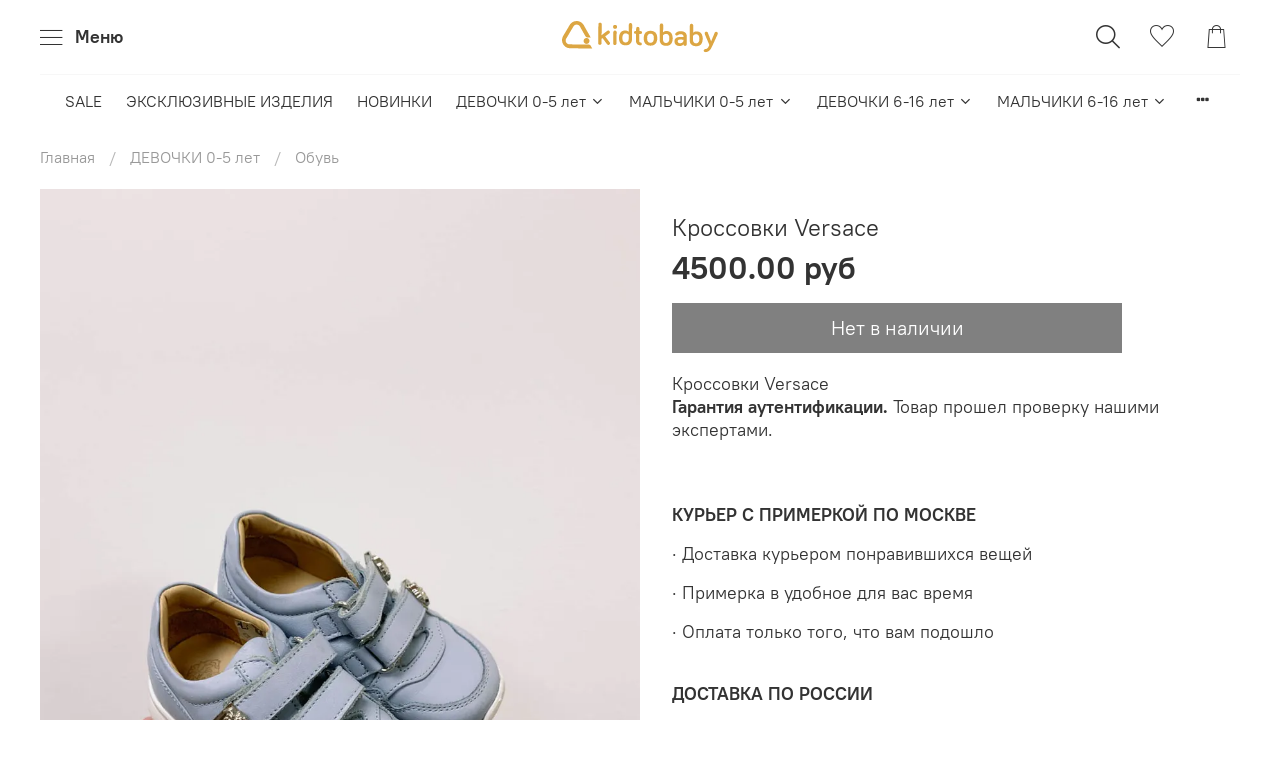

--- FILE ---
content_type: text/html; charset=utf-8
request_url: https://www.kidtobabyshop.ru/product/krossovki-versace
body_size: 59003
content:
<!DOCTYPE html>
<html
  style="
    --color-btn-bg:#DCA643;
--color-btn-bg-is-dark:true;
--bg:#ffffff;
--bg-is-dark:false;

--color-text: var(--color-text-dark);
--color-text-minor-shade: var(--color-text-dark-minor-shade);
--color-text-major-shade: var(--color-text-dark-major-shade);
--color-text-half-shade: var(--color-text-dark-half-shade);

--color-notice-warning-is-dark:false;
--color-notice-success-is-dark:false;
--color-notice-error-is-dark:false;
--color-notice-info-is-dark:false;
--color-form-controls-bg:var(--bg);
--color-form-controls-bg-disabled:var(--bg-minor-shade);
--color-form-controls-border-color:var(--bg-half-shade);
--color-form-controls-color:var(--color-text);
--is-editor:false;


  "
  >
  <head><meta data-config="{&quot;product_id&quot;:176133771}" name="page-config" content="" /><meta data-config="{&quot;money_with_currency_format&quot;:{&quot;delimiter&quot;:&quot;&quot;,&quot;separator&quot;:&quot;.&quot;,&quot;format&quot;:&quot;%n %u&quot;,&quot;unit&quot;:&quot;руб&quot;,&quot;show_price_without_cents&quot;:0},&quot;currency_code&quot;:&quot;RUR&quot;,&quot;currency_iso_code&quot;:&quot;RUB&quot;,&quot;default_currency&quot;:{&quot;title&quot;:&quot;Российский рубль&quot;,&quot;code&quot;:&quot;RUR&quot;,&quot;rate&quot;:1.0,&quot;format_string&quot;:&quot;%n %u&quot;,&quot;unit&quot;:&quot;руб&quot;,&quot;price_separator&quot;:null,&quot;is_default&quot;:true,&quot;price_delimiter&quot;:null,&quot;show_price_with_delimiter&quot;:null,&quot;show_price_without_cents&quot;:null},&quot;facebook&quot;:{&quot;pixelActive&quot;:true,&quot;currency_code&quot;:&quot;RUB&quot;,&quot;use_variants&quot;:true},&quot;vk&quot;:{&quot;pixel_active&quot;:null,&quot;price_list_id&quot;:null},&quot;new_ya_metrika&quot;:true,&quot;ecommerce_data_container&quot;:&quot;dataLayer&quot;,&quot;common_js_version&quot;:null,&quot;vue_ui_version&quot;:null,&quot;feedback_captcha_enabled&quot;:&quot;1&quot;,&quot;account_id&quot;:783435,&quot;hide_items_out_of_stock&quot;:true,&quot;forbid_order_over_existing&quot;:true,&quot;minimum_items_price&quot;:null,&quot;enable_comparison&quot;:true,&quot;locale&quot;:&quot;ru&quot;,&quot;client_group&quot;:null,&quot;consent_to_personal_data&quot;:{&quot;active&quot;:false,&quot;obligatory&quot;:true,&quot;description&quot;:&quot;Настоящим подтверждаю, что я ознакомлен и согласен с условиями \u003ca href=&#39;/page/oferta&#39; target=&#39;blank&#39;\u003eоферты и политики конфиденциальности\u003c/a\u003e.&quot;},&quot;recaptcha_key&quot;:&quot;6LfXhUEmAAAAAOGNQm5_a2Ach-HWlFKD3Sq7vfFj&quot;,&quot;recaptcha_key_v3&quot;:&quot;6LcZi0EmAAAAAPNov8uGBKSHCvBArp9oO15qAhXa&quot;,&quot;yandex_captcha_key&quot;:&quot;ysc1_ec1ApqrRlTZTXotpTnO8PmXe2ISPHxsd9MO3y0rye822b9d2&quot;,&quot;checkout_float_order_content_block&quot;:false,&quot;available_products_characteristics_ids&quot;:null,&quot;sber_id_app_id&quot;:&quot;5b5a3c11-72e5-4871-8649-4cdbab3ba9a4&quot;,&quot;theme_generation&quot;:4,&quot;quick_checkout_captcha_enabled&quot;:false,&quot;max_order_lines_count&quot;:500,&quot;sber_bnpl_min_amount&quot;:1000,&quot;sber_bnpl_max_amount&quot;:150000,&quot;counter_settings&quot;:{&quot;data_layer_name&quot;:&quot;dataLayer&quot;,&quot;new_counters_setup&quot;:false,&quot;add_to_cart_event&quot;:true,&quot;remove_from_cart_event&quot;:true,&quot;add_to_wishlist_event&quot;:true},&quot;site_setting&quot;:{&quot;show_cart_button&quot;:true,&quot;show_service_button&quot;:false,&quot;show_marketplace_button&quot;:false,&quot;show_quick_checkout_button&quot;:false},&quot;warehouses&quot;:[],&quot;captcha_type&quot;:&quot;google&quot;,&quot;human_readable_urls&quot;:false}" name="shop-config" content="" /><meta name='js-evnvironment' content='production' /><meta name='default-locale' content='ru' /><meta name='insales-redefined-api-methods' content="[]" /><script type="text/javascript" src="https://static.insales-cdn.com/assets/static-versioned/v3.72/static/libs/lodash/4.17.21/lodash.min.js"></script>
<!--InsalesCounter -->
<script type="text/javascript">
(function() {
  if (typeof window.__insalesCounterId !== 'undefined') {
    return;
  }

  try {
    Object.defineProperty(window, '__insalesCounterId', {
      value: 783435,
      writable: true,
      configurable: true
    });
  } catch (e) {
    console.error('InsalesCounter: Failed to define property, using fallback:', e);
    window.__insalesCounterId = 783435;
  }

  if (typeof window.__insalesCounterId === 'undefined') {
    console.error('InsalesCounter: Failed to set counter ID');
    return;
  }

  let script = document.createElement('script');
  script.async = true;
  script.src = '/javascripts/insales_counter.js?7';
  let firstScript = document.getElementsByTagName('script')[0];
  firstScript.parentNode.insertBefore(script, firstScript);
})();
</script>
<!-- /InsalesCounter -->
    <script type="text/javascript">
      (function() {
        (function(w,c){w[c]=w[c]||function(){(w[c].q=w[c].q||[]).push(arguments)};})(window,'convead');

function ready(fn) {
  if (document.readyState != 'loading'){
    fn();
  } else {
    document.addEventListener('DOMContentLoaded', fn);
  }
}

function ajaxRequest(url, success, fail, complete) {
  success = success || function() {};
  fail = fail || function() {};
  complete = complete || function() {};
  const xhr = new XMLHttpRequest()
  xhr.open('GET', url, true);
  xhr.setRequestHeader('Content-type', 'application/json; charset=utf-8');
  xhr.onreadystatechange = function() {
    if (xhr.readyState == 4) {
      if (xhr.status == 200) {
        var data;
        try {
          data = JSON.parse(xhr.responseText)
        } catch (e) {
          console.warn(e)
        }
        success(data);
        complete(xhr);
      } else {
        fail(xhr);
        complete(xhr);
      }
    }
  }
  xhr.send();
}

ready(function(){
  
  function set_current_cart_info() {
    ConveadCookies.set('convead_cart_info', JSON.stringify({
      count: window.convead_cart_info.items_count, 
      price: window.convead_cart_info.items_price
    }), {path: '/'}); 
  }

  function is_success_order_page() {
    var regex = new RegExp('^/orders/');
    return regex.exec(window.location.pathname) != null;
  }

  function update_cart_legacy(callback) {
    // Update cart
    var json = ConveadCookies.get('convead_cart_info')
    var current_cart_info = (json && JSON.parse(json)) || null;
    var insales_cart_items = [];
    
    ajaxRequest('/cart_items.json', function (cart) {
      if (!cart) return

      for (var order_line of cart.order_lines) {
        insales_cart_items.push({
          product_id: order_line.product_id,
          qnt: order_line.quantity,
          price: order_line.sale_price
        });
      };
      window.convead_cart_info = {
        items_count: cart.items_count,
        items_price: cart.items_price,
        items: insales_cart_items
      };
      if (current_cart_info == null) {
        set_current_cart_info(); 
      } else {
        if ((current_cart_info.count != window.convead_cart_info.items_count) || (current_cart_info.price != window.convead_cart_info.items_price)) {
          set_current_cart_info();
          if (!is_success_order_page()) {
            window.convead('event', 'update_cart', {items: window.convead_cart_info.items});
          }
        }
      }

    }, null, callback);
  }

  function update_cart_common() {
    var skipFirst = true;
    var send_cart = function($data) {
      var items = [];
      for (var k in $data.order_lines) {
        var offer = $data.order_lines[k];
        items.push({
          product_id: offer.product_id,
          qnt: offer.quantity,
          price: offer.sale_price
        });
      }
      window.convead('event', 'update_cart', {items: items});
    }
    Events('onCart_Update').subscribe(function( $data ) {
      if (skipFirst) skipFirst = false;
      else {
        send_cart($data);
      }
    })
    Events('addToCart').subscribe(function() {
      new InSales.Cart({ draw: function( $data ) {
        send_cart($data);
      } })
    })
  }

  function send_view_product() {
    if (typeof(window.convead_product_info) == 'undefined') return;

    window.convead('event', 'view_product', window.convead_product_info);
  }

  function send_link() {
    window.convead('event', 'link', {}, window.ConveadSettings.visitor_info);
  }

  // Initialize Convead settings
  window.ConveadSettings = window.ConveadSettings || {};
  window.ConveadSettings.app_key = 'e3a23f74ac84b61f932e89c624a2d3ce';
  window.ConveadSettings.onload = function() {
    if (typeof window.Events === 'function') {
      update_cart_common();
      send_view_product();
    } else {
      // Must call update cart event before link event when it is legacy api
      window.ConveadSettings.disable_auto_event_link = true;
      update_cart_legacy(function() {
        send_link();
        send_view_product();
      });
    }
  }

  // Get current visitor info
  ajaxRequest(
    "/client_account/contacts.json",
    function(data, textStatus) {
      if (data && data.status == 'ok') {
        window.ConveadSettings.visitor_uid = data.client.id;
        if (typeof window.ConveadSettings.visitor_info == 'undefined') window.ConveadSettings.visitor_info = {};
        window.ConveadSettings.visitor_info.first_name = data.client.name;
        window.ConveadSettings.visitor_info.last_name = data.client.surname;
        window.ConveadSettings.visitor_info.email = data.client.email;
        window.ConveadSettings.visitor_info.phone = data.client.phone;
      }
    },
    null,
    function() {
      (function(d){var ts = (+new Date()/86400000|0)*86400;var s = d.createElement('script');s.type = 'text/javascript';s.async = true;s.charset = 'utf-8';s.src = 'https://tracker.convead.io/widgets/'+ts+'/widget-e3a23f74ac84b61f932e89c624a2d3ce.js';var x = d.getElementsByTagName('script')[0];x.parentNode.insertBefore(s, x);})(document);
    }
  );

});

      })();
    </script>


    <!-- meta -->
<meta charset="UTF-8" /><title>Кроссовки Versace - брендовые детские товары купить по выгодной цене | kidtobabyshop.ru</title><meta name="description" content="Предлагаем купить Кроссовки Versace.
Цена - 4500 руб. Быстрая доставка.
☎️ 
Смотрите все товары в разделе «Кроссовки и кеды»
">
<meta data-config="{&quot;static-versioned&quot;: &quot;1.38&quot;}" name="theme-meta-data" content="">
<meta name="robots" content="index,follow" />
<meta http-equiv="X-UA-Compatible" content="IE=edge,chrome=1" />
<meta name="viewport" content="width=device-width, initial-scale=1.0" />
<meta name="SKYPE_TOOLBAR" content="SKYPE_TOOLBAR_PARSER_COMPATIBLE" />
<meta name="format-detection" content="telephone=no">

<!-- canonical url--><link rel="canonical" href="https://www.kidtobabyshop.ru/product/krossovki-versace"/>


<!-- rss feed-->
    <meta property="og:title" content="Кроссовки Versace">
    <meta property="og:type" content="website">
    <meta property="og:url" content="https://www.kidtobabyshop.ru/product/krossovki-versace">

    
      <meta property="og:image" content="https://static.insales-cdn.com/images/products/1/6943/293788447/IMG_7428.jpg">
    




<!-- icons-->
<link rel="icon" type="image/png" sizes="16x16" href="https://static.insales-cdn.com/assets/1/1050/1860634/1764848888/favicon.png" /><style media="screen">
  @supports (content-visibility: hidden) {
    body:not(.settings_loaded) {
      content-visibility: hidden;
    }
  }
  @supports not (content-visibility: hidden) {
    body:not(.settings_loaded) {
      visibility: hidden;
    }
  }
</style>

<meta name="facebook-domain-verification" content="uhmogmv8w05r2wblt1p1nelmjsrq7z" />
<meta name="yandex-verification" content="52e891416e662898" />

  <meta name='product-id' content='176133771' />
</head>
  <body data-multi-lang="false" data-theme-template="product" data-sidebar-type="normal" data-sidebar-position="left">
    <div class="preloader">
      <div class="lds-ellipsis"><div></div><div></div><div></div><div></div></div>
    </div>
    <noscript>
<div class="njs-alert-overlay">
  <div class="njs-alert-wrapper">
    <div class="njs-alert">
      <p></p>
    </div>
  </div>
</div>
</noscript>

    <div class="page_layout page_layout-clear ">
      <header>
      
        <div
  class="layout widget-type_widget_v4_header_3_cfff3a79096a9a4ed9608b465b4b3913"
  style="--bage-bg:#DCA643; --bage-bg-is-dark:true; --bage-bg-minor-shade:#e1b15a; --bage-bg-minor-shade-is-light:true; --bage-bg-major-shade:#e5bd72; --bage-bg-major-shade-is-light:true; --bage-bg-half-shade:#f2dfba; --bage-bg-half-shade-is-light:true; --logo-img:'https://static.insales-cdn.com/files/1/8017/104660817/original/logo.svg'; --logo-max-width:230px; --catalog-location:show-immediately; --hide-catalog:false; --hide-language:true; --hide-compare:true; --hide-personal:true; --mobile-panel-right-btn:cart; --social-img-1:'https://static.insales-cdn.com/files/1/2072/19752984/original/vk.svg'; --social-img-2:'https://static.insales-cdn.com/files/1/2075/19752987/original/telegram.svg'; --layout-wide-bg:false; --layout-pt:1vw; --layout-pb:1vw; --layout-content-max-width:1408px; --layout-wide-content:false; --hide-desktop:false; --hide-mobile:false;"
  data-widget-drop-item-id="33594605"
  
  >
  <div class="layout__content">
    










<div class="header header_no-languages">
  <div class="header__content">
    <div class="header__area-show-menu">
      <button type="button" class="button button_size-s header__show-menu-btn js-show-side-panel">
        <span class="icon icon-bars"></span>
        <span class="header__show-menu-text">Меню</span>
      </button>
    </div>

    <div class="header__area-logo">
      
  
    
      <a href=" / " class="header__logo">
        <img src="https://static.insales-cdn.com/files/1/8017/104660817/original/logo.svg" alt="kidtobabyshop.ru" title="kidtobabyshop.ru" />
      </a>
    
  

    </div>

    <div class="header__area-controls">
      
  <div class="header__search">
    <form action="/search" method="get" class="header__search-form">
      <input type="text" autocomplete="off" class="form-control form-control_size-l header__search-field rees46-instant-search" name="q" value="" placeholder="Поиск" />
      <input type="hidden" name="lang" value="ru">
    </form>
    <button type="button" class="header__search-btn js-show-search">
      <span class="icon icon-search _show"></span>
      <span class="icon icon-times _hide"></span>
    </button>
  </div>


      

      

      
      <a href="/favorites" class="header__control-btn header__favorite">
        <span class="icon icon-favorites">
          <span class="header__control-bage favorites-empty" data-ui-favorites-counter>0</span>
        </span>
      </a>
      

      <a href="/cart_items" class="header__control-btn header__cart">
        <span class="icon icon-cart">
          <span class="header__control-bage cart-empty" data-cart-positions-count></span>
        </span>
      </a>

      
        <a href="tel:+79167597962" class="header__control-btn header__mobile-phone">
          <span class="icon icon-phone"></span>
        </a>
      

      
  


    </div>

    <div class="header__area-collections">
      
  
  

  

  
  

  <div class="header__collections-head">Каталог</div>

  <ul class="header__collections js-cut-list-collections" data-navigation>
    
    
      
      
      

      
      

      
      

      
        

        

        <li class="header__collections-item" data-navigation-item>
          <div class="header__collections-controls">
            <a href="/collection/sale-january-2026" class="header__collections-link " data-navigation-link="/collection/sale-january-2026" >
              SALE

              
            </a>

            
          </div>

          

          

          
            </li>
          
      
      
    
      
      
      

      
      

      
      

      
        

        

        <li class="header__collections-item" data-navigation-item>
          <div class="header__collections-controls">
            <a href="/collection/eksklyuzivnye-izdeliya" class="header__collections-link " data-navigation-link="/collection/eksklyuzivnye-izdeliya" >
              ЭКСКЛЮЗИВНЫЕ ИЗДЕЛИЯ

              
            </a>

            
          </div>

          

          

          
            </li>
          
      
      
    
      
      
      

      
      

      
      

      
        

        

        <li class="header__collections-item" data-navigation-item>
          <div class="header__collections-controls">
            <a href="/collection/novinki" class="header__collections-link " data-navigation-link="/collection/novinki" >
              НОВИНКИ

              
            </a>

            
          </div>

          

          

          
            </li>
          
      
      
    
      
      
      

      
      

      
      

      
        

        

        <li class="header__collections-item" data-navigation-item>
          <div class="header__collections-controls">
            <a href="/collection/devochki-1-5" class="header__collections-link  with-arrow" data-navigation-link="/collection/devochki-1-5" >
              ДЕВОЧКИ 0-5 лет

              
                <span class="icon icon-angle-down"></span>
              
            </a>

            
              <button class="button button_size-s header__collections-show-submenu-btn js-show-touch-submenu" type="button">
              <span class="icon icon-angle-down"></span>
            </button>
            
          </div>

          
            <ul class="header__collections-submenu" data-navigation-submenu>
              <div class="header__collections-submenu-content">
          

          

          
      
      
    
      
      
      

      
      

      
      

      
        

        

        <li class="header__collections-item" data-navigation-item>
          <div class="header__collections-controls">
            <a href="/collection/verhnyaya-odezhda-2" class="header__collections-link  with-arrow" data-navigation-link="/collection/verhnyaya-odezhda-2" >
              Верхняя одежда

              
                <span class="icon icon-angle-down"></span>
              
            </a>

            
              <button class="button button_size-s header__collections-show-submenu-btn js-show-touch-submenu" type="button">
              <span class="icon icon-angle-down"></span>
            </button>
            
          </div>

          
            <ul class="header__collections-submenu" data-navigation-submenu>
              <div class="header__collections-submenu-content">
          

          

          
      
      
    
      
      
      

      
      

      
      

      
        

        

        <li class="header__collections-item" data-navigation-item>
          <div class="header__collections-controls">
            <a href="/collection/zimnyaya-odezhda-2" class="header__collections-link " data-navigation-link="/collection/zimnyaya-odezhda-2" >
              Зимняя одежда

              
            </a>

            
          </div>

          

          

          
            </li>
          
      
      
    
      
      
      

      
      

      
      

      
        

        

        <li class="header__collections-item" data-navigation-item>
          <div class="header__collections-controls">
            <a href="/collection/katalog-3-58fa03" class="header__collections-link " data-navigation-link="/collection/katalog-3-58fa03" >
              Демисезон

              
            </a>

            
          </div>

          

          

          
            </li>
          
      
      
    
      
      
      

      
      

      
      

      
        

        

        <li class="header__collections-item" data-navigation-item>
          <div class="header__collections-controls">
            <a href="/collection/palto" class="header__collections-link " data-navigation-link="/collection/palto" >
              Пальто

              
            </a>

            
          </div>

          

          

          
            </li>
          
      
      
    
      
      
      

      
      

      
      

      
        

        

        <li class="header__collections-item" data-navigation-item>
          <div class="header__collections-controls">
            <a href="/collection/vetrovki-i-plaschi" class="header__collections-link " data-navigation-link="/collection/vetrovki-i-plaschi" >
              Ветровки и плащи

              
            </a>

            
          </div>

          

          

          
            </li>
          
      
      
    
      
      
      

      
      

      
      

      
        

        

        <li class="header__collections-item" data-navigation-item>
          <div class="header__collections-controls">
            <a href="/collection/zhilety" class="header__collections-link " data-navigation-link="/collection/zhilety" >
              Жилеты

              
            </a>

            
          </div>

          

          

          
            </li>
          
      
      
    
      
      
      

      
      

      
      

      
        

        

        <li class="header__collections-item" data-navigation-item>
          <div class="header__collections-controls">
            <a href="/collection/termo-i-flis-2" class="header__collections-link " data-navigation-link="/collection/termo-i-flis-2" >
              Термо и флис

              
            </a>

            
          </div>

          

          

          
            </li>
          
      
      
    
      
      
      

      
      

      
      

      
        

        
          
            
              </div>
            </ul>
          

          </li>
        

        <li class="header__collections-item" data-navigation-item>
          <div class="header__collections-controls">
            <a href="/collection/platya" class="header__collections-link  with-arrow" data-navigation-link="/collection/platya" >
              Платья

              
                <span class="icon icon-angle-down"></span>
              
            </a>

            
              <button class="button button_size-s header__collections-show-submenu-btn js-show-touch-submenu" type="button">
              <span class="icon icon-angle-down"></span>
            </button>
            
          </div>

          
            <ul class="header__collections-submenu" data-navigation-submenu>
              <div class="header__collections-submenu-content">
          

          

          
      
      
    
      
      
      

      
      

      
      

      
        

        

        <li class="header__collections-item" data-navigation-item>
          <div class="header__collections-controls">
            <a href="/collection/naryadnye" class="header__collections-link " data-navigation-link="/collection/naryadnye" >
              Нарядные

              
            </a>

            
          </div>

          

          

          
            </li>
          
      
      
    
      
      
      

      
      

      
      

      
        

        

        <li class="header__collections-item" data-navigation-item>
          <div class="header__collections-controls">
            <a href="/collection/povsednevnye" class="header__collections-link " data-navigation-link="/collection/povsednevnye" >
              Повседневные

              
            </a>

            
          </div>

          

          

          
            </li>
          
      
      
    
      
      
      

      
      

      
      

      
        

        

        <li class="header__collections-item" data-navigation-item>
          <div class="header__collections-controls">
            <a href="/collection/letnie" class="header__collections-link " data-navigation-link="/collection/letnie" >
              Летние

              
            </a>

            
          </div>

          

          

          
            </li>
          
      
      
    
      
      
      

      
      

      
      

      
        

        
          
            
              </div>
            </ul>
          

          </li>
        

        <li class="header__collections-item" data-navigation-item>
          <div class="header__collections-controls">
            <a href="/collection/svitery-i-kardigany" class="header__collections-link " data-navigation-link="/collection/svitery-i-kardigany" >
              Свитеры и кардиганы

              
            </a>

            
          </div>

          

          

          
            </li>
          
      
      
    
      
      
      

      
      

      
      

      
        

        

        <li class="header__collections-item" data-navigation-item>
          <div class="header__collections-controls">
            <a href="/collection/komplekty-i-kombinezony-2" class="header__collections-link " data-navigation-link="/collection/komplekty-i-kombinezony-2" >
              Комплекты и комбинезоны

              
            </a>

            
          </div>

          

          

          
            </li>
          
      
      
    
      
      
      

      
      

      
      

      
        

        

        <li class="header__collections-item" data-navigation-item>
          <div class="header__collections-controls">
            <a href="/collection/bluzki-i-rubashki" class="header__collections-link " data-navigation-link="/collection/bluzki-i-rubashki" >
              Рубашки и футболки

              
            </a>

            
          </div>

          

          

          
            </li>
          
      
      
    
      
      
      

      
      

      
      

      
        

        

        <li class="header__collections-item" data-navigation-item>
          <div class="header__collections-controls">
            <a href="/collection/bryuki-i-djinci" class="header__collections-link " data-navigation-link="/collection/bryuki-i-djinci" >
              Брюки и джинсы

              
            </a>

            
          </div>

          

          

          
            </li>
          
      
      
    
      
      
      

      
      

      
      

      
        

        

        <li class="header__collections-item" data-navigation-item>
          <div class="header__collections-controls">
            <a href="/collection/obuv-2" class="header__collections-link  with-arrow" data-navigation-link="/collection/obuv-2" >
              Обувь

              
                <span class="icon icon-angle-down"></span>
              
            </a>

            
              <button class="button button_size-s header__collections-show-submenu-btn js-show-touch-submenu" type="button">
              <span class="icon icon-angle-down"></span>
            </button>
            
          </div>

          
            <ul class="header__collections-submenu" data-navigation-submenu>
              <div class="header__collections-submenu-content">
          

          

          
      
      
    
      
      
      

      
      

      
      

      
        

        

        <li class="header__collections-item" data-navigation-item>
          <div class="header__collections-controls">
            <a href="/collection/botinki-i-sapogi-2" class="header__collections-link " data-navigation-link="/collection/botinki-i-sapogi-2" >
              Ботинки и сапоги

              
            </a>

            
          </div>

          

          

          
            </li>
          
      
      
    
      
      
      

      
      

      
      

      
        

        

        <li class="header__collections-item" data-navigation-item>
          <div class="header__collections-controls">
            <a href="/collection/krossovki-i-kedy" class="header__collections-link " data-navigation-link="/collection/krossovki-i-kedy" >
              Кроссовки и кеды

              
            </a>

            
          </div>

          

          

          
            </li>
          
      
      
    
      
      
      

      
      

      
      

      
        

        

        <li class="header__collections-item" data-navigation-item>
          <div class="header__collections-controls">
            <a href="/collection/katalog-3-14d10d" class="header__collections-link " data-navigation-link="/collection/katalog-3-14d10d" >
              Туфли

              
            </a>

            
          </div>

          

          

          
            </li>
          
      
      
    
      
      
      

      
      

      
      

      
        

        

        <li class="header__collections-item" data-navigation-item>
          <div class="header__collections-controls">
            <a href="/collection/bosonojki" class="header__collections-link " data-navigation-link="/collection/bosonojki" >
              Босоножки

              
            </a>

            
          </div>

          

          

          
            </li>
          
      
      
    
      
      
      

      
      

      
      

      
        

        

        <li class="header__collections-item" data-navigation-item>
          <div class="header__collections-controls">
            <a href="/collection/shlepantsy" class="header__collections-link " data-navigation-link="/collection/shlepantsy" >
              Шлепанцы

              
            </a>

            
          </div>

          

          

          
            </li>
          
      
      
    
      
      
      

      
      

      
      

      
        

        
          
            
              </div>
            </ul>
          

          </li>
        

        <li class="header__collections-item" data-navigation-item>
          <div class="header__collections-controls">
            <a href="/collection/yubki" class="header__collections-link " data-navigation-link="/collection/yubki" >
              Юбки

              
            </a>

            
          </div>

          

          

          
            </li>
          
      
      
    
      
      
      

      
      

      
      

      
        

        

        <li class="header__collections-item" data-navigation-item>
          <div class="header__collections-controls">
            <a href="/collection/bodi-3" class="header__collections-link " data-navigation-link="/collection/bodi-3" >
              Боди и ромперы

              
            </a>

            
          </div>

          

          

          
            </li>
          
      
      
    
      
      
      

      
      

      
      

      
        

        

        <li class="header__collections-item" data-navigation-item>
          <div class="header__collections-controls">
            <a href="/collection/shapki-i-sharfi" class="header__collections-link " data-navigation-link="/collection/shapki-i-sharfi" >
              Шапки и шарфы

              
            </a>

            
          </div>

          

          

          
            </li>
          
      
      
    
      
      
      

      
      

      
      

      
        

        

        <li class="header__collections-item" data-navigation-item>
          <div class="header__collections-controls">
            <a href="/collection/varezhki-i-perchatki" class="header__collections-link " data-navigation-link="/collection/varezhki-i-perchatki" >
              Варежки и перчатки

              
            </a>

            
          </div>

          

          

          
            </li>
          
      
      
    
      
      
      

      
      

      
      

      
        

        

        <li class="header__collections-item" data-navigation-item>
          <div class="header__collections-controls">
            <a href="/collection/kolgotki-i-noski" class="header__collections-link " data-navigation-link="/collection/kolgotki-i-noski" >
              Колготки и носки

              
            </a>

            
          </div>

          

          

          
            </li>
          
      
      
    
      
      
      

      
      

      
      

      
        

        

        <li class="header__collections-item" data-navigation-item>
          <div class="header__collections-controls">
            <a href="/collection/aksessuari" class="header__collections-link  with-arrow" data-navigation-link="/collection/aksessuari" >
              Аксессуары

              
                <span class="icon icon-angle-down"></span>
              
            </a>

            
              <button class="button button_size-s header__collections-show-submenu-btn js-show-touch-submenu" type="button">
              <span class="icon icon-angle-down"></span>
            </button>
            
          </div>

          
            <ul class="header__collections-submenu" data-navigation-submenu>
              <div class="header__collections-submenu-content">
          

          

          
      
      
    
      
      
      

      
      

      
      

      
        

        

        <li class="header__collections-item" data-navigation-item>
          <div class="header__collections-controls">
            <a href="/collection/ukrasheniya" class="header__collections-link " data-navigation-link="/collection/ukrasheniya" >
              Украшения

              
            </a>

            
          </div>

          

          

          
            </li>
          
      
      
    
      
      
      

      
      

      
      

      
        

        

        <li class="header__collections-item" data-navigation-item>
          <div class="header__collections-controls">
            <a href="/collection/sumki-i-ryukzaki" class="header__collections-link " data-navigation-link="/collection/sumki-i-ryukzaki" >
              Сумки и рюкзаки

              
            </a>

            
          </div>

          

          

          
            </li>
          
      
      
    
      
      
      

      
      

      
      

      
        

        

        <li class="header__collections-item" data-navigation-item>
          <div class="header__collections-controls">
            <a href="/collection/solnechnye-ochki" class="header__collections-link " data-navigation-link="/collection/solnechnye-ochki" >
              Солнечные очки

              
            </a>

            
          </div>

          

          

          
            </li>
          
      
      
    
      
      
      

      
      

      
      

      
        

        
          
            
              </div>
            </ul>
          

          </li>
        

        <li class="header__collections-item" data-navigation-item>
          <div class="header__collections-controls">
            <a href="/collection/shorty-3" class="header__collections-link " data-navigation-link="/collection/shorty-3" >
              Шорты

              
            </a>

            
          </div>

          

          

          
            </li>
          
      
      
    
      
      
      

      
      

      
      

      
        

        

        <li class="header__collections-item" data-navigation-item>
          <div class="header__collections-controls">
            <a href="/collection/kupalniki" class="header__collections-link " data-navigation-link="/collection/kupalniki" >
              Купальники

              
            </a>

            
          </div>

          

          

          
            </li>
          
      
      
    
      
      
      

      
      

      
      

      
        

        
          
            
              </div>
            </ul>
          

          </li>
        

        <li class="header__collections-item" data-navigation-item>
          <div class="header__collections-controls">
            <a href="/collection/malchiki-1-5-let" class="header__collections-link  with-arrow" data-navigation-link="/collection/malchiki-1-5-let" >
              МАЛЬЧИКИ 0-5 лет

              
                <span class="icon icon-angle-down"></span>
              
            </a>

            
              <button class="button button_size-s header__collections-show-submenu-btn js-show-touch-submenu" type="button">
              <span class="icon icon-angle-down"></span>
            </button>
            
          </div>

          
            <ul class="header__collections-submenu" data-navigation-submenu>
              <div class="header__collections-submenu-content">
          

          

          
      
      
    
      
      
      

      
      

      
      

      
        

        

        <li class="header__collections-item" data-navigation-item>
          <div class="header__collections-controls">
            <a href="/collection/verhnyaya-odezhda" class="header__collections-link  with-arrow" data-navigation-link="/collection/verhnyaya-odezhda" >
              Верхняя одежда

              
                <span class="icon icon-angle-down"></span>
              
            </a>

            
              <button class="button button_size-s header__collections-show-submenu-btn js-show-touch-submenu" type="button">
              <span class="icon icon-angle-down"></span>
            </button>
            
          </div>

          
            <ul class="header__collections-submenu" data-navigation-submenu>
              <div class="header__collections-submenu-content">
          

          

          
      
      
    
      
      
      

      
      

      
      

      
        

        

        <li class="header__collections-item" data-navigation-item>
          <div class="header__collections-controls">
            <a href="/collection/zimnyaya-odezhda-f83b69" class="header__collections-link " data-navigation-link="/collection/zimnyaya-odezhda-f83b69" >
              Зимняя одежда

              
            </a>

            
          </div>

          

          

          
            </li>
          
      
      
    
      
      
      

      
      

      
      

      
        

        

        <li class="header__collections-item" data-navigation-item>
          <div class="header__collections-controls">
            <a href="/collection/demisezon" class="header__collections-link " data-navigation-link="/collection/demisezon" >
              Демисезон

              
            </a>

            
          </div>

          

          

          
            </li>
          
      
      
    
      
      
      

      
      

      
      

      
        

        

        <li class="header__collections-item" data-navigation-item>
          <div class="header__collections-controls">
            <a href="/collection/palto-2" class="header__collections-link " data-navigation-link="/collection/palto-2" >
              Пальто

              
            </a>

            
          </div>

          

          

          
            </li>
          
      
      
    
      
      
      

      
      

      
      

      
        

        

        <li class="header__collections-item" data-navigation-item>
          <div class="header__collections-controls">
            <a href="/collection/katalog-3-f02741" class="header__collections-link " data-navigation-link="/collection/katalog-3-f02741" >
              Ветровки и плащи

              
            </a>

            
          </div>

          

          

          
            </li>
          
      
      
    
      
      
      

      
      

      
      

      
        

        

        <li class="header__collections-item" data-navigation-item>
          <div class="header__collections-controls">
            <a href="/collection/katalog-3-4f31fb" class="header__collections-link " data-navigation-link="/collection/katalog-3-4f31fb" >
              Жилеты

              
            </a>

            
          </div>

          

          

          
            </li>
          
      
      
    
      
      
      

      
      

      
      

      
        

        

        <li class="header__collections-item" data-navigation-item>
          <div class="header__collections-controls">
            <a href="/collection/termo-i-flis" class="header__collections-link " data-navigation-link="/collection/termo-i-flis" >
              Термо и флис

              
            </a>

            
          </div>

          

          

          
            </li>
          
      
      
    
      
      
      

      
      

      
      

      
        

        
          
            
              </div>
            </ul>
          

          </li>
        

        <li class="header__collections-item" data-navigation-item>
          <div class="header__collections-controls">
            <a href="/collection/futbolki-i-longslivi-2" class="header__collections-link " data-navigation-link="/collection/futbolki-i-longslivi-2" >
              Рубашки и футболки

              
            </a>

            
          </div>

          

          

          
            </li>
          
      
      
    
      
      
      

      
      

      
      

      
        

        

        <li class="header__collections-item" data-navigation-item>
          <div class="header__collections-controls">
            <a href="/collection/bryuki" class="header__collections-link " data-navigation-link="/collection/bryuki" >
              Брюки и джинсы

              
            </a>

            
          </div>

          

          

          
            </li>
          
      
      
    
      
      
      

      
      

      
      

      
        

        

        <li class="header__collections-item" data-navigation-item>
          <div class="header__collections-controls">
            <a href="/collection/katalog-1-8a08c0" class="header__collections-link " data-navigation-link="/collection/katalog-1-8a08c0" >
              Джемперы и кардиганы

              
            </a>

            
          </div>

          

          

          
            </li>
          
      
      
    
      
      
      

      
      

      
      

      
        

        

        <li class="header__collections-item" data-navigation-item>
          <div class="header__collections-controls">
            <a href="/collection/obuv" class="header__collections-link  with-arrow" data-navigation-link="/collection/obuv" >
              Обувь

              
                <span class="icon icon-angle-down"></span>
              
            </a>

            
              <button class="button button_size-s header__collections-show-submenu-btn js-show-touch-submenu" type="button">
              <span class="icon icon-angle-down"></span>
            </button>
            
          </div>

          
            <ul class="header__collections-submenu" data-navigation-submenu>
              <div class="header__collections-submenu-content">
          

          

          
      
      
    
      
      
      

      
      

      
      

      
        

        

        <li class="header__collections-item" data-navigation-item>
          <div class="header__collections-controls">
            <a href="/collection/botinki-i-sapogi-3" class="header__collections-link " data-navigation-link="/collection/botinki-i-sapogi-3" >
              Ботинки и сапоги

              
            </a>

            
          </div>

          

          

          
            </li>
          
      
      
    
      
      
      

      
      

      
      

      
        

        

        <li class="header__collections-item" data-navigation-item>
          <div class="header__collections-controls">
            <a href="/collection/krossovki-i-kedy-2" class="header__collections-link " data-navigation-link="/collection/krossovki-i-kedy-2" >
              Кроссовки и кеды

              
            </a>

            
          </div>

          

          

          
            </li>
          
      
      
    
      
      
      

      
      

      
      

      
        

        

        <li class="header__collections-item" data-navigation-item>
          <div class="header__collections-controls">
            <a href="/collection/tufli" class="header__collections-link " data-navigation-link="/collection/tufli" >
              Туфли

              
            </a>

            
          </div>

          

          

          
            </li>
          
      
      
    
      
      
      

      
      

      
      

      
        

        

        <li class="header__collections-item" data-navigation-item>
          <div class="header__collections-controls">
            <a href="/collection/sandalii" class="header__collections-link " data-navigation-link="/collection/sandalii" >
              Сандалии

              
            </a>

            
          </div>

          

          

          
            </li>
          
      
      
    
      
      
      

      
      

      
      

      
        

        

        <li class="header__collections-item" data-navigation-item>
          <div class="header__collections-controls">
            <a href="/collection/katalog-3-6f44bb" class="header__collections-link " data-navigation-link="/collection/katalog-3-6f44bb" >
              Шлепанцы

              
            </a>

            
          </div>

          

          

          
            </li>
          
      
      
    
      
      
      

      
      

      
      

      
        

        
          
            
              </div>
            </ul>
          

          </li>
        

        <li class="header__collections-item" data-navigation-item>
          <div class="header__collections-controls">
            <a href="/collection/pidzhaki-i-kostyumy" class="header__collections-link " data-navigation-link="/collection/pidzhaki-i-kostyumy" >
              Пиджаки и костюмы

              
            </a>

            
          </div>

          

          

          
            </li>
          
      
      
    
      
      
      

      
      

      
      

      
        

        

        <li class="header__collections-item" data-navigation-item>
          <div class="header__collections-controls">
            <a href="/collection/komplekty-i-kombinezony" class="header__collections-link " data-navigation-link="/collection/komplekty-i-kombinezony" >
              Комплекты и комбинезоны

              
            </a>

            
          </div>

          

          

          
            </li>
          
      
      
    
      
      
      

      
      

      
      

      
        

        

        <li class="header__collections-item" data-navigation-item>
          <div class="header__collections-controls">
            <a href="/collection/shorty" class="header__collections-link " data-navigation-link="/collection/shorty" >
              Шорты

              
            </a>

            
          </div>

          

          

          
            </li>
          
      
      
    
      
      
      

      
      

      
      

      
        

        

        <li class="header__collections-item" data-navigation-item>
          <div class="header__collections-controls">
            <a href="/collection/aksessuary-3" class="header__collections-link " data-navigation-link="/collection/aksessuary-3" >
              Шапки и шарфы

              
            </a>

            
          </div>

          

          

          
            </li>
          
      
      
    
      
      
      

      
      

      
      

      
        

        

        <li class="header__collections-item" data-navigation-item>
          <div class="header__collections-controls">
            <a href="/collection/aksessuary-cc9e96" class="header__collections-link " data-navigation-link="/collection/aksessuary-cc9e96" >
              Аксессуары

              
            </a>

            
          </div>

          

          

          
            </li>
          
      
      
    
      
      
      

      
      

      
      

      
        

        

        <li class="header__collections-item" data-navigation-item>
          <div class="header__collections-controls">
            <a href="/collection/plyazhnaya-odezhda-2" class="header__collections-link " data-navigation-link="/collection/plyazhnaya-odezhda-2" >
              Пляжная одежда

              
            </a>

            
          </div>

          

          

          
            </li>
          
      
      
    
      
      
      

      
      

      
      

      
        

        
          
            
              </div>
            </ul>
          

          </li>
        

        <li class="header__collections-item" data-navigation-item>
          <div class="header__collections-controls">
            <a href="/collection/devochki-6-16-let" class="header__collections-link  with-arrow" data-navigation-link="/collection/devochki-6-16-let" >
              ДЕВОЧКИ 6-16 лет

              
                <span class="icon icon-angle-down"></span>
              
            </a>

            
              <button class="button button_size-s header__collections-show-submenu-btn js-show-touch-submenu" type="button">
              <span class="icon icon-angle-down"></span>
            </button>
            
          </div>

          
            <ul class="header__collections-submenu" data-navigation-submenu>
              <div class="header__collections-submenu-content">
          

          

          
      
      
    
      
      
      

      
      

      
      

      
        

        

        <li class="header__collections-item" data-navigation-item>
          <div class="header__collections-controls">
            <a href="/collection/verhnyaya-odezhda-3" class="header__collections-link  with-arrow" data-navigation-link="/collection/verhnyaya-odezhda-3" >
              Верхняя одежда

              
                <span class="icon icon-angle-down"></span>
              
            </a>

            
              <button class="button button_size-s header__collections-show-submenu-btn js-show-touch-submenu" type="button">
              <span class="icon icon-angle-down"></span>
            </button>
            
          </div>

          
            <ul class="header__collections-submenu" data-navigation-submenu>
              <div class="header__collections-submenu-content">
          

          

          
      
      
    
      
      
      

      
      

      
      

      
        

        

        <li class="header__collections-item" data-navigation-item>
          <div class="header__collections-controls">
            <a href="/collection/zimnyaya-odezhda-702943" class="header__collections-link " data-navigation-link="/collection/zimnyaya-odezhda-702943" >
              Зимняя одежда

              
            </a>

            
          </div>

          

          

          
            </li>
          
      
      
    
      
      
      

      
      

      
      

      
        

        

        <li class="header__collections-item" data-navigation-item>
          <div class="header__collections-controls">
            <a href="/collection/demisezon-3" class="header__collections-link " data-navigation-link="/collection/demisezon-3" >
              Демисезон

              
            </a>

            
          </div>

          

          

          
            </li>
          
      
      
    
      
      
      

      
      

      
      

      
        

        

        <li class="header__collections-item" data-navigation-item>
          <div class="header__collections-controls">
            <a href="/collection/palto-419587" class="header__collections-link " data-navigation-link="/collection/palto-419587" >
              Пальто

              
            </a>

            
          </div>

          

          

          
            </li>
          
      
      
    
      
      
      

      
      

      
      

      
        

        

        <li class="header__collections-item" data-navigation-item>
          <div class="header__collections-controls">
            <a href="/collection/katalog-3-ce234c" class="header__collections-link " data-navigation-link="/collection/katalog-3-ce234c" >
              Ветровки и плащи

              
            </a>

            
          </div>

          

          

          
            </li>
          
      
      
    
      
      
      

      
      

      
      

      
        

        

        <li class="header__collections-item" data-navigation-item>
          <div class="header__collections-controls">
            <a href="/collection/zhilety-3" class="header__collections-link " data-navigation-link="/collection/zhilety-3" >
              Жилеты

              
            </a>

            
          </div>

          

          

          
            </li>
          
      
      
    
      
      
      

      
      

      
      

      
        

        

        <li class="header__collections-item" data-navigation-item>
          <div class="header__collections-controls">
            <a href="/collection/termo-i-flis-3" class="header__collections-link " data-navigation-link="/collection/termo-i-flis-3" >
              Термо и флис

              
            </a>

            
          </div>

          

          

          
            </li>
          
      
      
    
      
      
      

      
      

      
      

      
        

        
          
            
              </div>
            </ul>
          

          </li>
        

        <li class="header__collections-item" data-navigation-item>
          <div class="header__collections-controls">
            <a href="/collection/platya-i-yubki-2" class="header__collections-link  with-arrow" data-navigation-link="/collection/platya-i-yubki-2" >
              Платья

              
                <span class="icon icon-angle-down"></span>
              
            </a>

            
              <button class="button button_size-s header__collections-show-submenu-btn js-show-touch-submenu" type="button">
              <span class="icon icon-angle-down"></span>
            </button>
            
          </div>

          
            <ul class="header__collections-submenu" data-navigation-submenu>
              <div class="header__collections-submenu-content">
          

          

          
      
      
    
      
      
      

      
      

      
      

      
        

        

        <li class="header__collections-item" data-navigation-item>
          <div class="header__collections-controls">
            <a href="/collection/naryadnye-2" class="header__collections-link " data-navigation-link="/collection/naryadnye-2" >
              Нарядные

              
            </a>

            
          </div>

          

          

          
            </li>
          
      
      
    
      
      
      

      
      

      
      

      
        

        

        <li class="header__collections-item" data-navigation-item>
          <div class="header__collections-controls">
            <a href="/collection/povsednevnye-2" class="header__collections-link " data-navigation-link="/collection/povsednevnye-2" >
              Повседневные

              
            </a>

            
          </div>

          

          

          
            </li>
          
      
      
    
      
      
      

      
      

      
      

      
        

        

        <li class="header__collections-item" data-navigation-item>
          <div class="header__collections-controls">
            <a href="/collection/letnie-2" class="header__collections-link " data-navigation-link="/collection/letnie-2" >
              Летние

              
            </a>

            
          </div>

          

          

          
            </li>
          
      
      
    
      
      
      

      
      

      
      

      
        

        
          
            
              </div>
            </ul>
          

          </li>
        

        <li class="header__collections-item" data-navigation-item>
          <div class="header__collections-controls">
            <a href="/collection/bluzki" class="header__collections-link " data-navigation-link="/collection/bluzki" >
              Рубашки и футболки

              
            </a>

            
          </div>

          

          

          
            </li>
          
      
      
    
      
      
      

      
      

      
      

      
        

        

        <li class="header__collections-item" data-navigation-item>
          <div class="header__collections-controls">
            <a href="/collection/dzhempery-i-kardigany-2" class="header__collections-link " data-navigation-link="/collection/dzhempery-i-kardigany-2" >
              Джемперы и кардиганы

              
            </a>

            
          </div>

          

          

          
            </li>
          
      
      
    
      
      
      

      
      

      
      

      
        

        

        <li class="header__collections-item" data-navigation-item>
          <div class="header__collections-controls">
            <a href="/collection/pidzhaki-i-kostyumy-2" class="header__collections-link " data-navigation-link="/collection/pidzhaki-i-kostyumy-2" >
              Жакеты и костюмы

              
            </a>

            
          </div>

          

          

          
            </li>
          
      
      
    
      
      
      

      
      

      
      

      
        

        

        <li class="header__collections-item" data-navigation-item>
          <div class="header__collections-controls">
            <a href="/collection/bryuki-i-leginsy" class="header__collections-link " data-navigation-link="/collection/bryuki-i-leginsy" >
              Брюки и джинсы

              
            </a>

            
          </div>

          

          

          
            </li>
          
      
      
    
      
      
      

      
      

      
      

      
        

        

        <li class="header__collections-item" data-navigation-item>
          <div class="header__collections-controls">
            <a href="/collection/obuv-3" class="header__collections-link  with-arrow" data-navigation-link="/collection/obuv-3" >
              Обувь

              
                <span class="icon icon-angle-down"></span>
              
            </a>

            
              <button class="button button_size-s header__collections-show-submenu-btn js-show-touch-submenu" type="button">
              <span class="icon icon-angle-down"></span>
            </button>
            
          </div>

          
            <ul class="header__collections-submenu" data-navigation-submenu>
              <div class="header__collections-submenu-content">
          

          

          
      
      
    
      
      
      

      
      

      
      

      
        

        

        <li class="header__collections-item" data-navigation-item>
          <div class="header__collections-controls">
            <a href="/collection/botinki-i-sapogi-6573d1" class="header__collections-link " data-navigation-link="/collection/botinki-i-sapogi-6573d1" >
              Ботинки и сапоги

              
            </a>

            
          </div>

          

          

          
            </li>
          
      
      
    
      
      
      

      
      

      
      

      
        

        

        <li class="header__collections-item" data-navigation-item>
          <div class="header__collections-controls">
            <a href="/collection/tufli-2" class="header__collections-link " data-navigation-link="/collection/tufli-2" >
              Туфли

              
            </a>

            
          </div>

          

          

          
            </li>
          
      
      
    
      
      
      

      
      

      
      

      
        

        

        <li class="header__collections-item" data-navigation-item>
          <div class="header__collections-controls">
            <a href="/collection/krossovki-i-kedy-3" class="header__collections-link " data-navigation-link="/collection/krossovki-i-kedy-3" >
              Кроссовки и кеды

              
            </a>

            
          </div>

          

          

          
            </li>
          
      
      
    
      
      
      

      
      

      
      

      
        

        

        <li class="header__collections-item" data-navigation-item>
          <div class="header__collections-controls">
            <a href="/collection/katalog-3-41c869" class="header__collections-link " data-navigation-link="/collection/katalog-3-41c869" >
              Босоножки

              
            </a>

            
          </div>

          

          

          
            </li>
          
      
      
    
      
      
      

      
      

      
      

      
        

        

        <li class="header__collections-item" data-navigation-item>
          <div class="header__collections-controls">
            <a href="/collection/shlepantsy-2" class="header__collections-link " data-navigation-link="/collection/shlepantsy-2" >
              Шлепанцы

              
            </a>

            
          </div>

          

          

          
            </li>
          
      
      
    
      
      
      

      
      

      
      

      
        

        
          
            
              </div>
            </ul>
          

          </li>
        

        <li class="header__collections-item" data-navigation-item>
          <div class="header__collections-controls">
            <a href="/collection/yubki-2" class="header__collections-link " data-navigation-link="/collection/yubki-2" >
              Юбки

              
            </a>

            
          </div>

          

          

          
            </li>
          
      
      
    
      
      
      

      
      

      
      

      
        

        

        <li class="header__collections-item" data-navigation-item>
          <div class="header__collections-controls">
            <a href="/collection/noski-i-kolgotki" class="header__collections-link " data-navigation-link="/collection/noski-i-kolgotki" >
              Носки и колготки

              
            </a>

            
          </div>

          

          

          
            </li>
          
      
      
    
      
      
      

      
      

      
      

      
        

        

        <li class="header__collections-item" data-navigation-item>
          <div class="header__collections-controls">
            <a href="/collection/aksessuary-2" class="header__collections-link " data-navigation-link="/collection/aksessuary-2" >
              Шапки и шарфы

              
            </a>

            
          </div>

          

          

          
            </li>
          
      
      
    
      
      
      

      
      

      
      

      
        

        

        <li class="header__collections-item" data-navigation-item>
          <div class="header__collections-controls">
            <a href="/collection/perchatki-i-varezhki" class="header__collections-link " data-navigation-link="/collection/perchatki-i-varezhki" >
              Перчатки и варежки

              
            </a>

            
          </div>

          

          

          
            </li>
          
      
      
    
      
      
      

      
      

      
      

      
        

        

        <li class="header__collections-item" data-navigation-item>
          <div class="header__collections-controls">
            <a href="/collection/aksessuary" class="header__collections-link  with-arrow" data-navigation-link="/collection/aksessuary" >
              Аксессуары

              
                <span class="icon icon-angle-down"></span>
              
            </a>

            
              <button class="button button_size-s header__collections-show-submenu-btn js-show-touch-submenu" type="button">
              <span class="icon icon-angle-down"></span>
            </button>
            
          </div>

          
            <ul class="header__collections-submenu" data-navigation-submenu>
              <div class="header__collections-submenu-content">
          

          

          
      
      
    
      
      
      

      
      

      
      

      
        

        

        <li class="header__collections-item" data-navigation-item>
          <div class="header__collections-controls">
            <a href="/collection/ukrasheniya-2" class="header__collections-link " data-navigation-link="/collection/ukrasheniya-2" >
              Украшения

              
            </a>

            
          </div>

          

          

          
            </li>
          
      
      
    
      
      
      

      
      

      
      

      
        

        

        <li class="header__collections-item" data-navigation-item>
          <div class="header__collections-controls">
            <a href="/collection/sumki-i-ryukzaki-2" class="header__collections-link " data-navigation-link="/collection/sumki-i-ryukzaki-2" >
              Сумки и рюкзаки

              
            </a>

            
          </div>

          

          

          
            </li>
          
      
      
    
      
      
      

      
      

      
      

      
        

        

        <li class="header__collections-item" data-navigation-item>
          <div class="header__collections-controls">
            <a href="/collection/solnechnye-ochki-2" class="header__collections-link " data-navigation-link="/collection/solnechnye-ochki-2" >
              Солнечные очки

              
            </a>

            
          </div>

          

          

          
            </li>
          
      
      
    
      
      
      

      
      

      
      

      
        

        
          
            
              </div>
            </ul>
          

          </li>
        

        <li class="header__collections-item" data-navigation-item>
          <div class="header__collections-controls">
            <a href="/collection/kupalniki-2" class="header__collections-link " data-navigation-link="/collection/kupalniki-2" >
              Пляжная одежда

              
            </a>

            
          </div>

          

          

          
            </li>
          
      
      
    
      
      
      

      
      

      
      

      
        

        

        <li class="header__collections-item" data-navigation-item>
          <div class="header__collections-controls">
            <a href="/collection/shorty-2" class="header__collections-link " data-navigation-link="/collection/shorty-2" >
              Шорты

              
            </a>

            
          </div>

          

          

          
            </li>
          
      
      
    
      
      
      

      
      

      
      

      
        

        
          
            
              </div>
            </ul>
          

          </li>
        

        <li class="header__collections-item" data-navigation-item>
          <div class="header__collections-controls">
            <a href="/collection/malchiki-6-16-let" class="header__collections-link  with-arrow" data-navigation-link="/collection/malchiki-6-16-let" >
              МАЛЬЧИКИ 6-16 лет

              
                <span class="icon icon-angle-down"></span>
              
            </a>

            
              <button class="button button_size-s header__collections-show-submenu-btn js-show-touch-submenu" type="button">
              <span class="icon icon-angle-down"></span>
            </button>
            
          </div>

          
            <ul class="header__collections-submenu" data-navigation-submenu>
              <div class="header__collections-submenu-content">
          

          

          
      
      
    
      
      
      

      
      

      
      

      
        

        

        <li class="header__collections-item" data-navigation-item>
          <div class="header__collections-controls">
            <a href="/collection/verhnyaya-odezhda-05dd57" class="header__collections-link  with-arrow" data-navigation-link="/collection/verhnyaya-odezhda-05dd57" >
              Верхняя одежда

              
                <span class="icon icon-angle-down"></span>
              
            </a>

            
              <button class="button button_size-s header__collections-show-submenu-btn js-show-touch-submenu" type="button">
              <span class="icon icon-angle-down"></span>
            </button>
            
          </div>

          
            <ul class="header__collections-submenu" data-navigation-submenu>
              <div class="header__collections-submenu-content">
          

          

          
      
      
    
      
      
      

      
      

      
      

      
        

        

        <li class="header__collections-item" data-navigation-item>
          <div class="header__collections-controls">
            <a href="/collection/zimnyaya-odezhda-eb206b" class="header__collections-link " data-navigation-link="/collection/zimnyaya-odezhda-eb206b" >
              Зимняя одежда

              
            </a>

            
          </div>

          

          

          
            </li>
          
      
      
    
      
      
      

      
      

      
      

      
        

        

        <li class="header__collections-item" data-navigation-item>
          <div class="header__collections-controls">
            <a href="/collection/demisezon-2" class="header__collections-link " data-navigation-link="/collection/demisezon-2" >
              Демисезон

              
            </a>

            
          </div>

          

          

          
            </li>
          
      
      
    
      
      
      

      
      

      
      

      
        

        

        <li class="header__collections-item" data-navigation-item>
          <div class="header__collections-controls">
            <a href="/collection/palto-3" class="header__collections-link " data-navigation-link="/collection/palto-3" >
              Пальто

              
            </a>

            
          </div>

          

          

          
            </li>
          
      
      
    
      
      
      

      
      

      
      

      
        

        

        <li class="header__collections-item" data-navigation-item>
          <div class="header__collections-controls">
            <a href="/collection/katalog-3-220b54" class="header__collections-link " data-navigation-link="/collection/katalog-3-220b54" >
              Ветровки и плащи

              
            </a>

            
          </div>

          

          

          
            </li>
          
      
      
    
      
      
      

      
      

      
      

      
        

        

        <li class="header__collections-item" data-navigation-item>
          <div class="header__collections-controls">
            <a href="/collection/zhilety-2" class="header__collections-link " data-navigation-link="/collection/zhilety-2" >
              Жилеты

              
            </a>

            
          </div>

          

          

          
            </li>
          
      
      
    
      
      
      

      
      

      
      

      
        

        

        <li class="header__collections-item" data-navigation-item>
          <div class="header__collections-controls">
            <a href="/collection/termo-i-flis-89b862" class="header__collections-link " data-navigation-link="/collection/termo-i-flis-89b862" >
              Термо и флис

              
            </a>

            
          </div>

          

          

          
            </li>
          
      
      
    
      
      
      

      
      

      
      

      
        

        
          
            
              </div>
            </ul>
          

          </li>
        

        <li class="header__collections-item" data-navigation-item>
          <div class="header__collections-controls">
            <a href="/collection/futbolki-i-mayki-2" class="header__collections-link " data-navigation-link="/collection/futbolki-i-mayki-2" >
              Рубашки и футболки

              
            </a>

            
          </div>

          

          

          
            </li>
          
      
      
    
      
      
      

      
      

      
      

      
        

        

        <li class="header__collections-item" data-navigation-item>
          <div class="header__collections-controls">
            <a href="/collection/dzhempery-i-kardigany-3" class="header__collections-link " data-navigation-link="/collection/dzhempery-i-kardigany-3" >
              Джемперы и кардиганы

              
            </a>

            
          </div>

          

          

          
            </li>
          
      
      
    
      
      
      

      
      

      
      

      
        

        

        <li class="header__collections-item" data-navigation-item>
          <div class="header__collections-controls">
            <a href="/collection/katalog-1-dd2fa4" class="header__collections-link " data-navigation-link="/collection/katalog-1-dd2fa4" >
              Пиджаки и костюмы

              
            </a>

            
          </div>

          

          

          
            </li>
          
      
      
    
      
      
      

      
      

      
      

      
        

        

        <li class="header__collections-item" data-navigation-item>
          <div class="header__collections-controls">
            <a href="/collection/komplekty-i-kostyumy" class="header__collections-link " data-navigation-link="/collection/komplekty-i-kostyumy" >
              Спортивные костюмы

              
            </a>

            
          </div>

          

          

          
            </li>
          
      
      
    
      
      
      

      
      

      
      

      
        

        

        <li class="header__collections-item" data-navigation-item>
          <div class="header__collections-controls">
            <a href="/collection/bryuki-i-djinsi" class="header__collections-link " data-navigation-link="/collection/bryuki-i-djinsi" >
              Брюки и джинсы

              
            </a>

            
          </div>

          

          

          
            </li>
          
      
      
    
      
      
      

      
      

      
      

      
        

        

        <li class="header__collections-item" data-navigation-item>
          <div class="header__collections-controls">
            <a href="/collection/obuv-10a55d" class="header__collections-link  with-arrow" data-navigation-link="/collection/obuv-10a55d" >
              Обувь

              
                <span class="icon icon-angle-down"></span>
              
            </a>

            
              <button class="button button_size-s header__collections-show-submenu-btn js-show-touch-submenu" type="button">
              <span class="icon icon-angle-down"></span>
            </button>
            
          </div>

          
            <ul class="header__collections-submenu" data-navigation-submenu>
              <div class="header__collections-submenu-content">
          

          

          
      
      
    
      
      
      

      
      

      
      

      
        

        

        <li class="header__collections-item" data-navigation-item>
          <div class="header__collections-controls">
            <a href="/collection/botinki-i-sapogi-d0ebf5" class="header__collections-link " data-navigation-link="/collection/botinki-i-sapogi-d0ebf5" >
              Ботинки и сапоги

              
            </a>

            
          </div>

          

          

          
            </li>
          
      
      
    
      
      
      

      
      

      
      

      
        

        

        <li class="header__collections-item" data-navigation-item>
          <div class="header__collections-controls">
            <a href="/collection/krossovki-i-kedy-dd644b" class="header__collections-link " data-navigation-link="/collection/krossovki-i-kedy-dd644b" >
              Кроссовки и кеды

              
            </a>

            
          </div>

          

          

          
            </li>
          
      
      
    
      
      
      

      
      

      
      

      
        

        

        <li class="header__collections-item" data-navigation-item>
          <div class="header__collections-controls">
            <a href="/collection/katalog-3-92b0cd" class="header__collections-link " data-navigation-link="/collection/katalog-3-92b0cd" >
              Туфли

              
            </a>

            
          </div>

          

          

          
            </li>
          
      
      
    
      
      
      

      
      

      
      

      
        

        

        <li class="header__collections-item" data-navigation-item>
          <div class="header__collections-controls">
            <a href="/collection/katalog-3-ede9f0" class="header__collections-link " data-navigation-link="/collection/katalog-3-ede9f0" >
              Сандалии и шлепанцы

              
            </a>

            
          </div>

          

          

          
            </li>
          
      
      
    
      
      
      

      
      

      
      

      
        

        
          
            
              </div>
            </ul>
          

          </li>
        

        <li class="header__collections-item" data-navigation-item>
          <div class="header__collections-controls">
            <a href="/collection/shapki-i-sharfy" class="header__collections-link " data-navigation-link="/collection/shapki-i-sharfy" >
              Шапки и шарфы

              
            </a>

            
          </div>

          

          

          
            </li>
          
      
      
    
      
      
      

      
      

      
      

      
        

        

        <li class="header__collections-item" data-navigation-item>
          <div class="header__collections-controls">
            <a href="/collection/aksessuary-4cf97b" class="header__collections-link " data-navigation-link="/collection/aksessuary-4cf97b" >
              Аксессуары

              
            </a>

            
          </div>

          

          

          
            </li>
          
      
      
    
      
      
      

      
      

      
      

      
        

        

        <li class="header__collections-item" data-navigation-item>
          <div class="header__collections-controls">
            <a href="/collection/ryukzaki-2" class="header__collections-link " data-navigation-link="/collection/ryukzaki-2" >
              Рюкзаки

              
            </a>

            
          </div>

          

          

          
            </li>
          
      
      
    
      
      
      

      
      

      
      

      
        

        

        <li class="header__collections-item" data-navigation-item>
          <div class="header__collections-controls">
            <a href="/collection/katalog-1-675ca4" class="header__collections-link " data-navigation-link="/collection/katalog-1-675ca4" >
              Шорты

              
            </a>

            
          </div>

          

          

          
            </li>
          
      
      
    
      
      
      

      
      

      
      

      
        

        

        <li class="header__collections-item" data-navigation-item>
          <div class="header__collections-controls">
            <a href="/collection/plyazhnaya-odezhda" class="header__collections-link " data-navigation-link="/collection/plyazhnaya-odezhda" >
              Пляжная одежда

              
            </a>

            
          </div>

          

          

          
            </li>
          
      
      
    
      
      
      

      
      

      
      

      
        

        
          
            
              </div>
            </ul>
          

          </li>
        

        <li class="header__collections-item" data-navigation-item>
          <div class="header__collections-controls">
            <a href="/collection/brendy" class="header__collections-link  with-arrow" data-navigation-link="/collection/brendy" >
              Бренды

              
                <span class="icon icon-angle-down"></span>
              
            </a>

            
              <button class="button button_size-s header__collections-show-submenu-btn js-show-touch-submenu" type="button">
              <span class="icon icon-angle-down"></span>
            </button>
            
          </div>

          
            <ul class="header__collections-submenu" data-navigation-submenu>
              <div class="header__collections-submenu-content">
          

          

          
      
      
    
      
      
      

      
      

      
      

      
        

        

        <li class="header__collections-item" data-navigation-item>
          <div class="header__collections-controls">
            <a href="/collection/aletta" class="header__collections-link " data-navigation-link="/collection/aletta" >
              Aletta

              
            </a>

            
          </div>

          

          

          
            </li>
          
      
      
    
      
      
      

      
      

      
      

      
        

        

        <li class="header__collections-item" data-navigation-item>
          <div class="header__collections-controls">
            <a href="/collection/age-of-innocence" class="header__collections-link " data-navigation-link="/collection/age-of-innocence" >
              Age of Innocence

              
            </a>

            
          </div>

          

          

          
            </li>
          
      
      
    
      
      
      

      
      

      
      

      
        

        

        <li class="header__collections-item" data-navigation-item>
          <div class="header__collections-controls">
            <a href="/collection/balenciaga" class="header__collections-link " data-navigation-link="/collection/balenciaga" >
              Balenciaga

              
            </a>

            
          </div>

          

          

          
            </li>
          
      
      
    
      
      
      

      
      

      
      

      
        

        

        <li class="header__collections-item" data-navigation-item>
          <div class="header__collections-controls">
            <a href="/collection/blumarine" class="header__collections-link " data-navigation-link="/collection/blumarine" >
              Blumarine

              
            </a>

            
          </div>

          

          

          
            </li>
          
      
      
    
      
      
      

      
      

      
      

      
        

        

        <li class="header__collections-item" data-navigation-item>
          <div class="header__collections-controls">
            <a href="/collection/bonpoint" class="header__collections-link " data-navigation-link="/collection/bonpoint" >
              Bonpoint

              
            </a>

            
          </div>

          

          

          
            </li>
          
      
      
    
      
      
      

      
      

      
      

      
        

        

        <li class="header__collections-item" data-navigation-item>
          <div class="header__collections-controls">
            <a href="/collection/brunello-cucinelli" class="header__collections-link " data-navigation-link="/collection/brunello-cucinelli" >
              Brunello Cucinelli

              
            </a>

            
          </div>

          

          

          
            </li>
          
      
      
    
      
      
      

      
      

      
      

      
        

        

        <li class="header__collections-item" data-navigation-item>
          <div class="header__collections-controls">
            <a href="/collection/burberry" class="header__collections-link " data-navigation-link="/collection/burberry" >
              Burberry

              
            </a>

            
          </div>

          

          

          
            </li>
          
      
      
    
      
      
      

      
      

      
      

      
        

        

        <li class="header__collections-item" data-navigation-item>
          <div class="header__collections-controls">
            <a href="/collection/chloe" class="header__collections-link " data-navigation-link="/collection/chloe" >
              Chloe

              
            </a>

            
          </div>

          

          

          
            </li>
          
      
      
    
      
      
      

      
      

      
      

      
        

        

        <li class="header__collections-item" data-navigation-item>
          <div class="header__collections-controls">
            <a href="/collection/choupette" class="header__collections-link " data-navigation-link="/collection/choupette" >
              Choupette

              
            </a>

            
          </div>

          

          

          
            </li>
          
      
      
    
      
      
      

      
      

      
      

      
        

        

        <li class="header__collections-item" data-navigation-item>
          <div class="header__collections-controls">
            <a href="/collection/dal-lago" class="header__collections-link " data-navigation-link="/collection/dal-lago" >
              Dal Lago

              
            </a>

            
          </div>

          

          

          
            </li>
          
      
      
    
      
      
      

      
      

      
      

      
        

        

        <li class="header__collections-item" data-navigation-item>
          <div class="header__collections-controls">
            <a href="/collection/dior" class="header__collections-link " data-navigation-link="/collection/dior" >
              Dior

              
            </a>

            
          </div>

          

          

          
            </li>
          
      
      
    
      
      
      

      
      

      
      

      
        

        

        <li class="header__collections-item" data-navigation-item>
          <div class="header__collections-controls">
            <a href="/collection/dolcegabbana" class="header__collections-link " data-navigation-link="/collection/dolcegabbana" >
              Dolce&Gabbana

              
            </a>

            
          </div>

          

          

          
            </li>
          
      
      
    
      
      
      

      
      

      
      

      
        

        

        <li class="header__collections-item" data-navigation-item>
          <div class="header__collections-controls">
            <a href="/collection/emporio-armani" class="header__collections-link " data-navigation-link="/collection/emporio-armani" >
              Emporio Armani Junior

              
            </a>

            
          </div>

          

          

          
            </li>
          
      
      
    
      
      
      

      
      

      
      

      
        

        

        <li class="header__collections-item" data-navigation-item>
          <div class="header__collections-controls">
            <a href="/collection/fendi" class="header__collections-link " data-navigation-link="/collection/fendi" >
              Fendi

              
            </a>

            
          </div>

          

          

          
            </li>
          
      
      
    
      
      
      

      
      

      
      

      
        

        

        <li class="header__collections-item" data-navigation-item>
          <div class="header__collections-controls">
            <a href="/collection/gucci" class="header__collections-link " data-navigation-link="/collection/gucci" >
              Gucci

              
            </a>

            
          </div>

          

          

          
            </li>
          
      
      
    
      
      
      

      
      

      
      

      
        

        

        <li class="header__collections-item" data-navigation-item>
          <div class="header__collections-controls">
            <a href="/collection/golden-goose" class="header__collections-link " data-navigation-link="/collection/golden-goose" >
              Golden Goose

              
            </a>

            
          </div>

          

          

          
            </li>
          
      
      
    
      
      
      

      
      

      
      

      
        

        

        <li class="header__collections-item" data-navigation-item>
          <div class="header__collections-controls">
            <a href="/collection/gulliver" class="header__collections-link " data-navigation-link="/collection/gulliver" >
              Gulliver

              
            </a>

            
          </div>

          

          

          
            </li>
          
      
      
    
      
      
      

      
      

      
      

      
        

        

        <li class="header__collections-item" data-navigation-item>
          <div class="header__collections-controls">
            <a href="/collection/il-gufo" class="header__collections-link " data-navigation-link="/collection/il-gufo" >
              Il Gufo

              
            </a>

            
          </div>

          

          

          
            </li>
          
      
      
    
      
      
      

      
      

      
      

      
        

        

        <li class="header__collections-item" data-navigation-item>
          <div class="header__collections-controls">
            <a href="/collection/jacadi" class="header__collections-link " data-navigation-link="/collection/jacadi" >
              Jacadi

              
            </a>

            
          </div>

          

          

          
            </li>
          
      
      
    
      
      
      

      
      

      
      

      
        

        

        <li class="header__collections-item" data-navigation-item>
          <div class="header__collections-controls">
            <a href="/collection/jog-dog" class="header__collections-link " data-navigation-link="/collection/jog-dog" >
              Jog Dog

              
            </a>

            
          </div>

          

          

          
            </li>
          
      
      
    
      
      
      

      
      

      
      

      
        

        

        <li class="header__collections-item" data-navigation-item>
          <div class="header__collections-controls">
            <a href="/collection/kavat" class="header__collections-link " data-navigation-link="/collection/kavat" >
              Kavat

              
            </a>

            
          </div>

          

          

          
            </li>
          
      
      
    
      
      
      

      
      

      
      

      
        

        

        <li class="header__collections-item" data-navigation-item>
          <div class="header__collections-controls">
            <a href="/collection/kenzo" class="header__collections-link " data-navigation-link="/collection/kenzo" >
              Kenzo

              
            </a>

            
          </div>

          

          

          
            </li>
          
      
      
    
      
      
      

      
      

      
      

      
        

        

        <li class="header__collections-item" data-navigation-item>
          <div class="header__collections-controls">
            <a href="/collection/lanvin" class="header__collections-link " data-navigation-link="/collection/lanvin" >
              Lanvin

              
            </a>

            
          </div>

          

          

          
            </li>
          
      
      
    
      
      
      

      
      

      
      

      
        

        

        <li class="header__collections-item" data-navigation-item>
          <div class="header__collections-controls">
            <a href="/collection/little-marc-jacobs" class="header__collections-link " data-navigation-link="/collection/little-marc-jacobs" >
              Little Marc Jacobs

              
            </a>

            
          </div>

          

          

          
            </li>
          
      
      
    
      
      
      

      
      

      
      

      
        

        

        <li class="header__collections-item" data-navigation-item>
          <div class="header__collections-controls">
            <a href="/collection/loro-piana" class="header__collections-link " data-navigation-link="/collection/loro-piana" >
              Loro Piana

              
            </a>

            
          </div>

          

          

          
            </li>
          
      
      
    
      
      
      

      
      

      
      

      
        

        

        <li class="header__collections-item" data-navigation-item>
          <div class="header__collections-controls">
            <a href="/collection/mayoral" class="header__collections-link " data-navigation-link="/collection/mayoral" >
              Mayoral

              
            </a>

            
          </div>

          

          

          
            </li>
          
      
      
    
      
      
      

      
      

      
      

      
        

        

        <li class="header__collections-item" data-navigation-item>
          <div class="header__collections-controls">
            <a href="/collection/mini-rodini" class="header__collections-link " data-navigation-link="/collection/mini-rodini" >
              Mini Rodini

              
            </a>

            
          </div>

          

          

          
            </li>
          
      
      
    
      
      
      

      
      

      
      

      
        

        

        <li class="header__collections-item" data-navigation-item>
          <div class="header__collections-controls">
            <a href="/collection/missouri" class="header__collections-link " data-navigation-link="/collection/missouri" >
              Missouri

              
            </a>

            
          </div>

          

          

          
            </li>
          
      
      
    
      
      
      

      
      

      
      

      
        

        

        <li class="header__collections-item" data-navigation-item>
          <div class="header__collections-controls">
            <a href="/collection/molo" class="header__collections-link " data-navigation-link="/collection/molo" >
              Molo

              
            </a>

            
          </div>

          

          

          
            </li>
          
      
      
    
      
      
      

      
      

      
      

      
        

        

        <li class="header__collections-item" data-navigation-item>
          <div class="header__collections-controls">
            <a href="/collection/monnalisa" class="header__collections-link " data-navigation-link="/collection/monnalisa" >
              Monnalisa

              
            </a>

            
          </div>

          

          

          
            </li>
          
      
      
    
      
      
      

      
      

      
      

      
        

        

        <li class="header__collections-item" data-navigation-item>
          <div class="header__collections-controls">
            <a href="/collection/moncler" class="header__collections-link " data-navigation-link="/collection/moncler" >
              Moncler

              
            </a>

            
          </div>

          

          

          
            </li>
          
      
      
    
      
      
      

      
      

      
      

      
        

        

        <li class="header__collections-item" data-navigation-item>
          <div class="header__collections-controls">
            <a href="/collection/oscar-de-la-renta" class="header__collections-link " data-navigation-link="/collection/oscar-de-la-renta" >
              Oscar de la Renta

              
            </a>

            
          </div>

          

          

          
            </li>
          
      
      
    
      
      
      

      
      

      
      

      
        

        

        <li class="header__collections-item" data-navigation-item>
          <div class="header__collections-controls">
            <a href="/collection/paul-smith-junior" class="header__collections-link " data-navigation-link="/collection/paul-smith-junior" >
              Paul Smith Junior

              
            </a>

            
          </div>

          

          

          
            </li>
          
      
      
    
      
      
      

      
      

      
      

      
        

        

        <li class="header__collections-item" data-navigation-item>
          <div class="header__collections-controls">
            <a href="/collection/petit-bateau" class="header__collections-link " data-navigation-link="/collection/petit-bateau" >
              Petit Bateau

              
            </a>

            
          </div>

          

          

          
            </li>
          
      
      
    
      
      
      

      
      

      
      

      
        

        

        <li class="header__collections-item" data-navigation-item>
          <div class="header__collections-controls">
            <a href="/collection/poivre-blanc" class="header__collections-link " data-navigation-link="/collection/poivre-blanc" >
              Poivre Blanc

              
            </a>

            
          </div>

          

          

          
            </li>
          
      
      
    
      
      
      

      
      

      
      

      
        

        

        <li class="header__collections-item" data-navigation-item>
          <div class="header__collections-controls">
            <a href="/collection/pom-dapi" class="header__collections-link " data-navigation-link="/collection/pom-dapi" >
              Pom d'Api

              
            </a>

            
          </div>

          

          

          
            </li>
          
      
      
    
      
      
      

      
      

      
      

      
        

        

        <li class="header__collections-item" data-navigation-item>
          <div class="header__collections-controls">
            <a href="/collection/pretty-ballerinas" class="header__collections-link " data-navigation-link="/collection/pretty-ballerinas" >
              Pretty Ballerinas

              
            </a>

            
          </div>

          

          

          
            </li>
          
      
      
    
      
      
      

      
      

      
      

      
        

        

        <li class="header__collections-item" data-navigation-item>
          <div class="header__collections-controls">
            <a href="/collection/ralph-lauren" class="header__collections-link " data-navigation-link="/collection/ralph-lauren" >
              Ralph Lauren

              
            </a>

            
          </div>

          

          

          
            </li>
          
      
      
    
      
      
      

      
      

      
      

      
        

        

        <li class="header__collections-item" data-navigation-item>
          <div class="header__collections-controls">
            <a href="/collection/reima" class="header__collections-link " data-navigation-link="/collection/reima" >
              Reima

              
            </a>

            
          </div>

          

          

          
            </li>
          
      
      
    
      
      
      

      
      

      
      

      
        

        

        <li class="header__collections-item" data-navigation-item>
          <div class="header__collections-controls">
            <a href="/collection/simonetta" class="header__collections-link " data-navigation-link="/collection/simonetta" >
              Simonetta

              
            </a>

            
          </div>

          

          

          
            </li>
          
      
      
    
      
      
      

      
      

      
      

      
        

        

        <li class="header__collections-item" data-navigation-item>
          <div class="header__collections-controls">
            <a href="/collection/stella-mccartney" class="header__collections-link " data-navigation-link="/collection/stella-mccartney" >
              Stella McCartney

              
            </a>

            
          </div>

          

          

          
            </li>
          
      
      
    
      
      
      

      
      

      
      

      
        

        

        <li class="header__collections-item" data-navigation-item>
          <div class="header__collections-controls">
            <a href="/collection/stone-island" class="header__collections-link " data-navigation-link="/collection/stone-island" >
              Stone Island

              
            </a>

            
          </div>

          

          

          
            </li>
          
      
      
    
      
      
      

      
      

      
      

      
        

        

        <li class="header__collections-item" data-navigation-item>
          <div class="header__collections-controls">
            <a href="/collection/tartine-et-chocolate" class="header__collections-link " data-navigation-link="/collection/tartine-et-chocolate" >
              Tartine et Chocolat

              
            </a>

            
          </div>

          

          

          
            </li>
          
      
      
    
      
      
      

      
      

      
      

      
        

        

        <li class="header__collections-item" data-navigation-item>
          <div class="header__collections-controls">
            <a href="/collection/tinycottons" class="header__collections-link " data-navigation-link="/collection/tinycottons" >
              Tinycottons

              
            </a>

            
          </div>

          

          

          
            </li>
          
      
      
    
      
      
      

      
      

      
      

      
        

        

        <li class="header__collections-item" data-navigation-item>
          <div class="header__collections-controls">
            <a href="/collection/wheat" class="header__collections-link " data-navigation-link="/collection/wheat" >
              Wheat

              
            </a>

            
          </div>

          

          

          
            </li>
          
      
      
    
      
      
      

      
      

      
      

      
        

        

        <li class="header__collections-item" data-navigation-item>
          <div class="header__collections-controls">
            <a href="/collection/yves-salomon" class="header__collections-link " data-navigation-link="/collection/yves-salomon" >
              Yves Salomon

              
            </a>

            
          </div>

          

          

          
            </li>
          
      
      
    
      
      
      

      
      

      
      

      
        

        
          
            
              </div>
            </ul>
          

          </li>
        

        <li class="header__collections-item" data-navigation-item>
          <div class="header__collections-controls">
            <a href="/collection/po-razmeram" class="header__collections-link  with-arrow" data-navigation-link="/collection/po-razmeram" >
              ПО РАЗМЕРАМ

              
                <span class="icon icon-angle-down"></span>
              
            </a>

            
              <button class="button button_size-s header__collections-show-submenu-btn js-show-touch-submenu" type="button">
              <span class="icon icon-angle-down"></span>
            </button>
            
          </div>

          
            <ul class="header__collections-submenu" data-navigation-submenu>
              <div class="header__collections-submenu-content">
          

          

          
      
      
    
      
      
      

      
      

      
      

      
        

        

        <li class="header__collections-item" data-navigation-item>
          <div class="header__collections-controls">
            <a href="/collection/dlya-devochek-3" class="header__collections-link  with-arrow" data-navigation-link="/collection/dlya-devochek-3" >
              Для девочек

              
                <span class="icon icon-angle-down"></span>
              
            </a>

            
              <button class="button button_size-s header__collections-show-submenu-btn js-show-touch-submenu" type="button">
              <span class="icon icon-angle-down"></span>
            </button>
            
          </div>

          
            <ul class="header__collections-submenu" data-navigation-submenu>
              <div class="header__collections-submenu-content">
          

          

          
      
      
    
      
      
      

      
      

      
      

      
        

        

        <li class="header__collections-item" data-navigation-item>
          <div class="header__collections-controls">
            <a href="/collection/devochka-56-68" class="header__collections-link " data-navigation-link="/collection/devochka-56-68" >
              Девочка 56-68

              
            </a>

            
          </div>

          

          

          
            </li>
          
      
      
    
      
      
      

      
      

      
      

      
        

        

        <li class="header__collections-item" data-navigation-item>
          <div class="header__collections-controls">
            <a href="/collection/devochka-74" class="header__collections-link " data-navigation-link="/collection/devochka-74" >
              Девочка 74

              
            </a>

            
          </div>

          

          

          
            </li>
          
      
      
    
      
      
      

      
      

      
      

      
        

        

        <li class="header__collections-item" data-navigation-item>
          <div class="header__collections-controls">
            <a href="/collection/katalog-3-dcbddc" class="header__collections-link " data-navigation-link="/collection/katalog-3-dcbddc" >
              Девочка 80

              
            </a>

            
          </div>

          

          

          
            </li>
          
      
      
    
      
      
      

      
      

      
      

      
        

        

        <li class="header__collections-item" data-navigation-item>
          <div class="header__collections-controls">
            <a href="/collection/katalog-3-f05132" class="header__collections-link " data-navigation-link="/collection/katalog-3-f05132" >
              Девочка 86

              
            </a>

            
          </div>

          

          

          
            </li>
          
      
      
    
      
      
      

      
      

      
      

      
        

        

        <li class="header__collections-item" data-navigation-item>
          <div class="header__collections-controls">
            <a href="/collection/katalog-3-d95a76" class="header__collections-link " data-navigation-link="/collection/katalog-3-d95a76" >
              Девочка 92

              
            </a>

            
          </div>

          

          

          
            </li>
          
      
      
    
      
      
      

      
      

      
      

      
        

        

        <li class="header__collections-item" data-navigation-item>
          <div class="header__collections-controls">
            <a href="/collection/devochka-98" class="header__collections-link " data-navigation-link="/collection/devochka-98" >
              Девочка 98

              
            </a>

            
          </div>

          

          

          
            </li>
          
      
      
    
      
      
      

      
      

      
      

      
        

        

        <li class="header__collections-item" data-navigation-item>
          <div class="header__collections-controls">
            <a href="/collection/devochka-104" class="header__collections-link " data-navigation-link="/collection/devochka-104" >
              Девочка 104

              
            </a>

            
          </div>

          

          

          
            </li>
          
      
      
    
      
      
      

      
      

      
      

      
        

        

        <li class="header__collections-item" data-navigation-item>
          <div class="header__collections-controls">
            <a href="/collection/devochka-110" class="header__collections-link " data-navigation-link="/collection/devochka-110" >
              Девочка 110

              
            </a>

            
          </div>

          

          

          
            </li>
          
      
      
    
      
      
      

      
      

      
      

      
        

        

        <li class="header__collections-item" data-navigation-item>
          <div class="header__collections-controls">
            <a href="/collection/devochka-116" class="header__collections-link " data-navigation-link="/collection/devochka-116" >
              Девочка 116

              
            </a>

            
          </div>

          

          

          
            </li>
          
      
      
    
      
      
      

      
      

      
      

      
        

        

        <li class="header__collections-item" data-navigation-item>
          <div class="header__collections-controls">
            <a href="/collection/devochka-122" class="header__collections-link " data-navigation-link="/collection/devochka-122" >
              Девочка 122

              
            </a>

            
          </div>

          

          

          
            </li>
          
      
      
    
      
      
      

      
      

      
      

      
        

        

        <li class="header__collections-item" data-navigation-item>
          <div class="header__collections-controls">
            <a href="/collection/devochka-128" class="header__collections-link " data-navigation-link="/collection/devochka-128" >
              Девочка 128

              
            </a>

            
          </div>

          

          

          
            </li>
          
      
      
    
      
      
      

      
      

      
      

      
        

        

        <li class="header__collections-item" data-navigation-item>
          <div class="header__collections-controls">
            <a href="/collection/devochka-134" class="header__collections-link " data-navigation-link="/collection/devochka-134" >
              Девочка 134

              
            </a>

            
          </div>

          

          

          
            </li>
          
      
      
    
      
      
      

      
      

      
      

      
        

        

        <li class="header__collections-item" data-navigation-item>
          <div class="header__collections-controls">
            <a href="/collection/devochka-140" class="header__collections-link " data-navigation-link="/collection/devochka-140" >
              Девочка 140

              
            </a>

            
          </div>

          

          

          
            </li>
          
      
      
    
      
      
      

      
      

      
      

      
        

        

        <li class="header__collections-item" data-navigation-item>
          <div class="header__collections-controls">
            <a href="/collection/devochka-146" class="header__collections-link " data-navigation-link="/collection/devochka-146" >
              Девочка 146

              
            </a>

            
          </div>

          

          

          
            </li>
          
      
      
    
      
      
      

      
      

      
      

      
        

        

        <li class="header__collections-item" data-navigation-item>
          <div class="header__collections-controls">
            <a href="/collection/devochka-152" class="header__collections-link " data-navigation-link="/collection/devochka-152" >
              Девочка 152

              
            </a>

            
          </div>

          

          

          
            </li>
          
      
      
    
      
      
      

      
      

      
      

      
        

        

        <li class="header__collections-item" data-navigation-item>
          <div class="header__collections-controls">
            <a href="/collection/devochka-158" class="header__collections-link " data-navigation-link="/collection/devochka-158" >
              Девочка 158

              
            </a>

            
          </div>

          

          

          
            </li>
          
      
      
    
      
      
      

      
      

      
      

      
        

        

        <li class="header__collections-item" data-navigation-item>
          <div class="header__collections-controls">
            <a href="/collection/katalog-3-5c77d6" class="header__collections-link " data-navigation-link="/collection/katalog-3-5c77d6" >
              Девочка 164

              
            </a>

            
          </div>

          

          

          
            </li>
          
      
      
    
      
      
      

      
      

      
      

      
        

        
          
            
              </div>
            </ul>
          

          </li>
        

        <li class="header__collections-item" data-navigation-item>
          <div class="header__collections-controls">
            <a href="/collection/dlya-malchikov-3" class="header__collections-link  with-arrow" data-navigation-link="/collection/dlya-malchikov-3" >
              Для мальчиков

              
                <span class="icon icon-angle-down"></span>
              
            </a>

            
              <button class="button button_size-s header__collections-show-submenu-btn js-show-touch-submenu" type="button">
              <span class="icon icon-angle-down"></span>
            </button>
            
          </div>

          
            <ul class="header__collections-submenu" data-navigation-submenu>
              <div class="header__collections-submenu-content">
          

          

          
      
      
    
      
      
      

      
      

      
      

      
        

        

        <li class="header__collections-item" data-navigation-item>
          <div class="header__collections-controls">
            <a href="/collection/malchik-56-68" class="header__collections-link " data-navigation-link="/collection/malchik-56-68" >
              Мальчик 56-68

              
            </a>

            
          </div>

          

          

          
            </li>
          
      
      
    
      
      
      

      
      

      
      

      
        

        

        <li class="header__collections-item" data-navigation-item>
          <div class="header__collections-controls">
            <a href="/collection/malchik-74" class="header__collections-link " data-navigation-link="/collection/malchik-74" >
              Мальчик 74

              
            </a>

            
          </div>

          

          

          
            </li>
          
      
      
    
      
      
      

      
      

      
      

      
        

        

        <li class="header__collections-item" data-navigation-item>
          <div class="header__collections-controls">
            <a href="/collection/malchik-80" class="header__collections-link " data-navigation-link="/collection/malchik-80" >
              Мальчик 80

              
            </a>

            
          </div>

          

          

          
            </li>
          
      
      
    
      
      
      

      
      

      
      

      
        

        

        <li class="header__collections-item" data-navigation-item>
          <div class="header__collections-controls">
            <a href="/collection/malchik-86" class="header__collections-link " data-navigation-link="/collection/malchik-86" >
              Мальчик 86

              
            </a>

            
          </div>

          

          

          
            </li>
          
      
      
    
      
      
      

      
      

      
      

      
        

        

        <li class="header__collections-item" data-navigation-item>
          <div class="header__collections-controls">
            <a href="/collection/malchik-92" class="header__collections-link " data-navigation-link="/collection/malchik-92" >
              Мальчик 92

              
            </a>

            
          </div>

          

          

          
            </li>
          
      
      
    
      
      
      

      
      

      
      

      
        

        

        <li class="header__collections-item" data-navigation-item>
          <div class="header__collections-controls">
            <a href="/collection/malchik-98" class="header__collections-link " data-navigation-link="/collection/malchik-98" >
              Мальчик 98

              
            </a>

            
          </div>

          

          

          
            </li>
          
      
      
    
      
      
      

      
      

      
      

      
        

        

        <li class="header__collections-item" data-navigation-item>
          <div class="header__collections-controls">
            <a href="/collection/malchik-104" class="header__collections-link " data-navigation-link="/collection/malchik-104" >
              Мальчик 104

              
            </a>

            
          </div>

          

          

          
            </li>
          
      
      
    
      
      
      

      
      

      
      

      
        

        

        <li class="header__collections-item" data-navigation-item>
          <div class="header__collections-controls">
            <a href="/collection/malchik-110" class="header__collections-link " data-navigation-link="/collection/malchik-110" >
              Мальчик 110

              
            </a>

            
          </div>

          

          

          
            </li>
          
      
      
    
      
      
      

      
      

      
      

      
        

        

        <li class="header__collections-item" data-navigation-item>
          <div class="header__collections-controls">
            <a href="/collection/malchik-116" class="header__collections-link " data-navigation-link="/collection/malchik-116" >
              Мальчик 116

              
            </a>

            
          </div>

          

          

          
            </li>
          
      
      
    
      
      
      

      
      

      
      

      
        

        

        <li class="header__collections-item" data-navigation-item>
          <div class="header__collections-controls">
            <a href="/collection/katalog-3-ec2fd0" class="header__collections-link " data-navigation-link="/collection/katalog-3-ec2fd0" >
              Мальчик 122

              
            </a>

            
          </div>

          

          

          
            </li>
          
      
      
    
      
      
      

      
      

      
      

      
        

        

        <li class="header__collections-item" data-navigation-item>
          <div class="header__collections-controls">
            <a href="/collection/katalog-3-79c918" class="header__collections-link " data-navigation-link="/collection/katalog-3-79c918" >
              Мальчик 128

              
            </a>

            
          </div>

          

          

          
            </li>
          
      
      
    
      
      
      

      
      

      
      

      
        

        

        <li class="header__collections-item" data-navigation-item>
          <div class="header__collections-controls">
            <a href="/collection/malchik-134" class="header__collections-link " data-navigation-link="/collection/malchik-134" >
              Мальчик 134

              
            </a>

            
          </div>

          

          

          
            </li>
          
      
      
    
      
      
      

      
      

      
      

      
        

        

        <li class="header__collections-item" data-navigation-item>
          <div class="header__collections-controls">
            <a href="/collection/malchik-140" class="header__collections-link " data-navigation-link="/collection/malchik-140" >
              Мальчик 140

              
            </a>

            
          </div>

          

          

          
            </li>
          
      
      
    
      
      
      

      
      

      
      

      
        

        

        <li class="header__collections-item" data-navigation-item>
          <div class="header__collections-controls">
            <a href="/collection/malchik-146" class="header__collections-link " data-navigation-link="/collection/malchik-146" >
              Мальчик 146

              
            </a>

            
          </div>

          

          

          
            </li>
          
      
      
    
      
      
      

      
      

      
      

      
        

        

        <li class="header__collections-item" data-navigation-item>
          <div class="header__collections-controls">
            <a href="/collection/katalog-3-3c5c6e" class="header__collections-link " data-navigation-link="/collection/katalog-3-3c5c6e" >
              Мальчик 152

              
            </a>

            
          </div>

          

          

          
            </li>
          
      
      
    
      
      
      

      
      

      
      

      
        

        

        <li class="header__collections-item" data-navigation-item>
          <div class="header__collections-controls">
            <a href="/collection/katalog-3-0e00fb" class="header__collections-link " data-navigation-link="/collection/katalog-3-0e00fb" >
              Мальчик 158

              
            </a>

            
          </div>

          

          

          
            </li>
          
      
      
    
      
      
      

      
      

      
      

      
        

        

        <li class="header__collections-item" data-navigation-item>
          <div class="header__collections-controls">
            <a href="/collection/katalog-3-77eacb" class="header__collections-link " data-navigation-link="/collection/katalog-3-77eacb" >
              Мальчик 164

              
            </a>

            
          </div>

          

          

          
            </li>
          
      
      
    
      
      
      

      
      

      
      

      
        

        

        <li class="header__collections-item" data-navigation-item>
          <div class="header__collections-controls">
            <a href="/collection/katalog-3-3b42f0" class="header__collections-link " data-navigation-link="/collection/katalog-3-3b42f0" >
              Мальчик 170

              
            </a>

            
          </div>

          

          

          
            </li>
          
      
      
    
      
      
      

      
      

      
      

      
        

        
          
            
              </div>
            </ul>
          
            
              </li>
            
              </div>
            </ul>
          

          </li>
        

        <li class="header__collections-item" data-navigation-item>
          <div class="header__collections-controls">
            <a href="/collection/komitenty" class="header__collections-link  with-arrow" data-navigation-link="/collection/komitenty" >
              Витрины

              
                <span class="icon icon-angle-down"></span>
              
            </a>

            
              <button class="button button_size-s header__collections-show-submenu-btn js-show-touch-submenu" type="button">
              <span class="icon icon-angle-down"></span>
            </button>
            
          </div>

          
            <ul class="header__collections-submenu" data-navigation-submenu>
              <div class="header__collections-submenu-content">
          

          

          
      
      
    
      
      
      

      
      

      
      

      
        

        

        <li class="header__collections-item" data-navigation-item>
          <div class="header__collections-controls">
            <a href="/collection/2-komitent" class="header__collections-link " data-navigation-link="/collection/2-komitent" >
              2 комитент

              
            </a>

            
          </div>

          

          

          
            </li>
          
      
      
    
      
      
      

      
      

      
      

      
        

        

        <li class="header__collections-item" data-navigation-item>
          <div class="header__collections-controls">
            <a href="/collection/12-komitent" class="header__collections-link " data-navigation-link="/collection/12-komitent" >
              12 комитент

              
            </a>

            
          </div>

          

          

          
            </li>
          
      
      
    
      
      
      

      
      

      
      

      
        

        

        <li class="header__collections-item" data-navigation-item>
          <div class="header__collections-controls">
            <a href="/collection/13-komitent" class="header__collections-link " data-navigation-link="/collection/13-komitent" >
              13 комитент

              
            </a>

            
          </div>

          

          

          
            </li>
          
      
      
    
      
      
      

      
      

      
      

      
        

        

        <li class="header__collections-item" data-navigation-item>
          <div class="header__collections-controls">
            <a href="/collection/28-komitent-2" class="header__collections-link " data-navigation-link="/collection/28-komitent-2" >
              28 комитент

              
            </a>

            
          </div>

          

          

          
            </li>
          
      
      
    
      
      
      

      
      

      
      

      
        

        

        <li class="header__collections-item" data-navigation-item>
          <div class="header__collections-controls">
            <a href="/collection/32-komitent" class="header__collections-link " data-navigation-link="/collection/32-komitent" >
              32 комитент

              
            </a>

            
          </div>

          

          

          
            </li>
          
      
      
    
      
      
      

      
      

      
      

      
        

        

        <li class="header__collections-item" data-navigation-item>
          <div class="header__collections-controls">
            <a href="/collection/34-komitent" class="header__collections-link " data-navigation-link="/collection/34-komitent" >
              34 комитент

              
            </a>

            
          </div>

          

          

          
            </li>
          
      
      
    
      
      
      

      
      

      
      

      
        

        

        <li class="header__collections-item" data-navigation-item>
          <div class="header__collections-controls">
            <a href="/collection/39-komitent" class="header__collections-link " data-navigation-link="/collection/39-komitent" >
              39 комитент

              
            </a>

            
          </div>

          

          

          
            </li>
          
      
      
    
      
      
      

      
      

      
      

      
        

        

        <li class="header__collections-item" data-navigation-item>
          <div class="header__collections-controls">
            <a href="/collection/40-komitent" class="header__collections-link " data-navigation-link="/collection/40-komitent" >
              40 комитент

              
            </a>

            
          </div>

          

          

          
            </li>
          
      
      
    
      
      
      

      
      

      
      

      
        

        

        <li class="header__collections-item" data-navigation-item>
          <div class="header__collections-controls">
            <a href="/collection/41-komitent" class="header__collections-link " data-navigation-link="/collection/41-komitent" >
              41 комитент

              
            </a>

            
          </div>

          

          

          
            </li>
          
      
      
    
      
      
      

      
      

      
      

      
        

        

        <li class="header__collections-item" data-navigation-item>
          <div class="header__collections-controls">
            <a href="/collection/47-komitent" class="header__collections-link " data-navigation-link="/collection/47-komitent" >
              47 комитент

              
            </a>

            
          </div>

          

          

          
            </li>
          
      
      
    
      
      
      

      
      

      
      

      
        

        

        <li class="header__collections-item" data-navigation-item>
          <div class="header__collections-controls">
            <a href="/collection/26-i-52-komitent" class="header__collections-link " data-navigation-link="/collection/26-i-52-komitent" >
              52 комитент

              
            </a>

            
          </div>

          

          

          
            </li>
          
      
      
    
      
      
      

      
      

      
      

      
        

        

        <li class="header__collections-item" data-navigation-item>
          <div class="header__collections-controls">
            <a href="/collection/55-komitent" class="header__collections-link " data-navigation-link="/collection/55-komitent" >
              55 комитент

              
            </a>

            
          </div>

          

          

          
            </li>
          
      
      
    
      
      
      

      
      

      
      

      
        

        

        <li class="header__collections-item" data-navigation-item>
          <div class="header__collections-controls">
            <a href="/collection/56-komitent" class="header__collections-link " data-navigation-link="/collection/56-komitent" >
              56 комитент

              
            </a>

            
          </div>

          

          

          
            </li>
          
      
      
    
      
      
      

      
      

      
      

      
        

        

        <li class="header__collections-item" data-navigation-item>
          <div class="header__collections-controls">
            <a href="/collection/57-komitent" class="header__collections-link " data-navigation-link="/collection/57-komitent" >
              57 комитент

              
            </a>

            
          </div>

          

          

          
            </li>
          
      
      
    
      
      
      

      
      

      
      

      
        

        

        <li class="header__collections-item" data-navigation-item>
          <div class="header__collections-controls">
            <a href="/collection/58-komitent" class="header__collections-link " data-navigation-link="/collection/58-komitent" >
              58 комитент

              
            </a>

            
          </div>

          

          

          
            </li>
          
      
      
    
      
      
      

      
      

      
      

      
        

        

        <li class="header__collections-item" data-navigation-item>
          <div class="header__collections-controls">
            <a href="/collection/60-komitent" class="header__collections-link " data-navigation-link="/collection/60-komitent" >
              60 комитент

              
            </a>

            
          </div>

          

          

          
            </li>
          
      
      
    
      
      
      

      
      

      
      

      
        

        

        <li class="header__collections-item" data-navigation-item>
          <div class="header__collections-controls">
            <a href="/collection/62-komitent" class="header__collections-link " data-navigation-link="/collection/62-komitent" >
              62 комитент

              
            </a>

            
          </div>

          

          

          
            </li>
          
      
      
    
      
      
      

      
      

      
      

      
        

        

        <li class="header__collections-item" data-navigation-item>
          <div class="header__collections-controls">
            <a href="/collection/63-komitent" class="header__collections-link " data-navigation-link="/collection/63-komitent" >
              63 комитент

              
            </a>

            
          </div>

          

          

          
            </li>
          
      
      
    
      
      
      

      
      

      
      

      
        

        

        <li class="header__collections-item" data-navigation-item>
          <div class="header__collections-controls">
            <a href="/collection/75-komitent" class="header__collections-link " data-navigation-link="/collection/75-komitent" >
              75 комитент

              
            </a>

            
          </div>

          

          

          
            </li>
          
      
      
    
      
      
      

      
      

      
      

      
        

        

        <li class="header__collections-item" data-navigation-item>
          <div class="header__collections-controls">
            <a href="/collection/77-komitent" class="header__collections-link " data-navigation-link="/collection/77-komitent" >
              77 комитент

              
            </a>

            
          </div>

          

          

          
            </li>
          
      
      
    
      
      
      

      
      

      
      

      
        

        

        <li class="header__collections-item" data-navigation-item>
          <div class="header__collections-controls">
            <a href="/collection/79-komitent" class="header__collections-link " data-navigation-link="/collection/79-komitent" >
              79 комитент

              
            </a>

            
          </div>

          

          

          
            </li>
          
      
      
    
      
      
      

      
      

      
      

      
        

        

        <li class="header__collections-item" data-navigation-item>
          <div class="header__collections-controls">
            <a href="/collection/28-komitent" class="header__collections-link " data-navigation-link="/collection/28-komitent" >
              80 комитент

              
            </a>

            
          </div>

          

          

          
            </li>
          
      
      
    
      
      
      

      
      

      
      

      
        

        

        <li class="header__collections-item" data-navigation-item>
          <div class="header__collections-controls">
            <a href="/collection/81-komitent" class="header__collections-link " data-navigation-link="/collection/81-komitent" >
              81 комитент

              
            </a>

            
          </div>

          

          

          
            </li>
          
      
      
    
      
      
      

      
      

      
      

      
        

        

        <li class="header__collections-item" data-navigation-item>
          <div class="header__collections-controls">
            <a href="/collection/31-komitent" class="header__collections-link " data-navigation-link="/collection/31-komitent" >
              82 комитент

              
            </a>

            
          </div>

          

          

          
            </li>
          
      
      
    
      
      
      

      
      

      
      

      
        

        

        <li class="header__collections-item" data-navigation-item>
          <div class="header__collections-controls">
            <a href="/collection/83-komitent" class="header__collections-link " data-navigation-link="/collection/83-komitent" >
              83 комитент

              
            </a>

            
          </div>

          

          

          
            </li>
          
      
      
    
      
      
      

      
      

      
      

      
        

        

        <li class="header__collections-item" data-navigation-item>
          <div class="header__collections-controls">
            <a href="/collection/84-komitent" class="header__collections-link " data-navigation-link="/collection/84-komitent" >
              84 комитент

              
            </a>

            
          </div>

          

          

          
            </li>
          
      
      
    
      
      
      

      
      

      
      

      
        

        

        <li class="header__collections-item" data-navigation-item>
          <div class="header__collections-controls">
            <a href="/collection/87-komitent" class="header__collections-link " data-navigation-link="/collection/87-komitent" >
              87 комитент

              
            </a>

            
          </div>

          

          

          
            </li>
          
      
      
    
      
      
      

      
      

      
      

      
        

        

        <li class="header__collections-item" data-navigation-item>
          <div class="header__collections-controls">
            <a href="/collection/90-komitent" class="header__collections-link " data-navigation-link="/collection/90-komitent" >
              90 комитент

              
            </a>

            
          </div>

          

          

          
            </li>
          
      
      
    
      
      
      

      
      

      
      

      
        

        

        <li class="header__collections-item" data-navigation-item>
          <div class="header__collections-controls">
            <a href="/collection/91-komitent" class="header__collections-link " data-navigation-link="/collection/91-komitent" >
              91 комитент

              
            </a>

            
          </div>

          

          

          
            </li>
          
      
      
    
      
      
      

      
      

      
      

      
        

        

        <li class="header__collections-item" data-navigation-item>
          <div class="header__collections-controls">
            <a href="/collection/93-komitent" class="header__collections-link " data-navigation-link="/collection/93-komitent" >
              93 комитент

              
            </a>

            
          </div>

          

          

          
            </li>
          
      
      
    
      
      
      

      
      

      
      

      
        

        

        <li class="header__collections-item" data-navigation-item>
          <div class="header__collections-controls">
            <a href="/collection/94-komitent" class="header__collections-link " data-navigation-link="/collection/94-komitent" >
              94 комитент

              
            </a>

            
          </div>

          

          

          
            </li>
          
      
      
    
      
      
      

      
      

      
      

      
        

        

        <li class="header__collections-item" data-navigation-item>
          <div class="header__collections-controls">
            <a href="/collection/95-komitent" class="header__collections-link " data-navigation-link="/collection/95-komitent" >
              95 комитент

              
            </a>

            
          </div>

          

          

          
            </li>
          
      
      
    
      
      
      

      
      

      
      

      
        

        

        <li class="header__collections-item" data-navigation-item>
          <div class="header__collections-controls">
            <a href="/collection/97-komitent" class="header__collections-link " data-navigation-link="/collection/97-komitent" >
              97 комитент

              
            </a>

            
          </div>

          

          

          
            </li>
          
      
      
    
      
      
      

      
      

      
      

      
        

        

        <li class="header__collections-item" data-navigation-item>
          <div class="header__collections-controls">
            <a href="/collection/99-komitent" class="header__collections-link " data-navigation-link="/collection/99-komitent" >
              99 комитент

              
            </a>

            
          </div>

          

          

          
            </li>
          
      
      
    
      
      
      

      
      

      
      

      
        

        

        <li class="header__collections-item" data-navigation-item>
          <div class="header__collections-controls">
            <a href="/collection/0-komitent" class="header__collections-link " data-navigation-link="/collection/0-komitent" >
              0 комитент

              
            </a>

            
          </div>

          

          

          
            </li>
          
      
      
    
      
      
      

      
      

      
      

      
        

        

        <li class="header__collections-item" data-navigation-item>
          <div class="header__collections-controls">
            <a href="/collection/102-komitent" class="header__collections-link " data-navigation-link="/collection/102-komitent" >
              102 комитент

              
            </a>

            
          </div>

          

          

          
            </li>
          
      
      
    
      
      
      

      
      

      
      

      
        

        

        <li class="header__collections-item" data-navigation-item>
          <div class="header__collections-controls">
            <a href="/collection/103-komitent" class="header__collections-link " data-navigation-link="/collection/103-komitent" >
              103 комитент

              
            </a>

            
          </div>

          

          

          
            </li>
          
      
      
    
      
      
      

      
      

      
      

      
        

        

        <li class="header__collections-item" data-navigation-item>
          <div class="header__collections-controls">
            <a href="/collection/104-komitent" class="header__collections-link " data-navigation-link="/collection/104-komitent" >
              104 комитент

              
            </a>

            
          </div>

          

          

          
            </li>
          
      
      
    
      
      
      

      
      

      
      

      
        

        

        <li class="header__collections-item" data-navigation-item>
          <div class="header__collections-controls">
            <a href="/collection/108-komitent" class="header__collections-link " data-navigation-link="/collection/108-komitent" >
              108 комитент

              
            </a>

            
          </div>

          

          

          
            </li>
          
      
      
    
      
      
      

      
      

      
      

      
        

        

        <li class="header__collections-item" data-navigation-item>
          <div class="header__collections-controls">
            <a href="/collection/111-komitent" class="header__collections-link " data-navigation-link="/collection/111-komitent" >
              111 комитент

              
            </a>

            
          </div>

          

          

          
            </li>
          
      
      
    
      
      
      

      
      

      
      

      
        

        

        <li class="header__collections-item" data-navigation-item>
          <div class="header__collections-controls">
            <a href="/collection/112-komitent" class="header__collections-link " data-navigation-link="/collection/112-komitent" >
              112 комитент

              
            </a>

            
          </div>

          

          

          
            </li>
          
      
      
    
      
      
      

      
      

      
      

      
        

        

        <li class="header__collections-item" data-navigation-item>
          <div class="header__collections-controls">
            <a href="/collection/114-komitent" class="header__collections-link " data-navigation-link="/collection/114-komitent" >
              114 комитент

              
            </a>

            
          </div>

          

          

          
            </li>
          
      
      
    
      
      
      

      
      

      
      

      
        

        

        <li class="header__collections-item" data-navigation-item>
          <div class="header__collections-controls">
            <a href="/collection/115-komitent" class="header__collections-link " data-navigation-link="/collection/115-komitent" >
              115 комитент

              
            </a>

            
          </div>

          

          

          
            </li>
          
      
      
    
      
      
      

      
      

      
      

      
        

        

        <li class="header__collections-item" data-navigation-item>
          <div class="header__collections-controls">
            <a href="/collection/117-komitent" class="header__collections-link " data-navigation-link="/collection/117-komitent" >
              117 комитент

              
            </a>

            
          </div>

          

          

          
            </li>
          
      
      
    
      
      
      

      
      

      
      

      
        

        

        <li class="header__collections-item" data-navigation-item>
          <div class="header__collections-controls">
            <a href="/collection/118-komitent" class="header__collections-link " data-navigation-link="/collection/118-komitent" >
              118 комитент

              
            </a>

            
          </div>

          

          

          
            </li>
          
      
      
    
      
      
      

      
      

      
      

      
        

        

        <li class="header__collections-item" data-navigation-item>
          <div class="header__collections-controls">
            <a href="/collection/119-komitent" class="header__collections-link " data-navigation-link="/collection/119-komitent" >
              119 комитент

              
            </a>

            
          </div>

          

          

          
            </li>
          
      
      
    
      
      
      

      
      

      
      

      
        

        

        <li class="header__collections-item" data-navigation-item>
          <div class="header__collections-controls">
            <a href="/collection/120-komitent" class="header__collections-link " data-navigation-link="/collection/120-komitent" >
              120 комитент

              
            </a>

            
          </div>

          

          

          
            </li>
          
      
      
    
      
      
      

      
      

      
      

      
        

        

        <li class="header__collections-item" data-navigation-item>
          <div class="header__collections-controls">
            <a href="/collection/121-komitent" class="header__collections-link " data-navigation-link="/collection/121-komitent" >
              121 комитент

              
            </a>

            
          </div>

          

          

          
            </li>
          
      
      
    
      
      
      

      
      

      
      

      
        

        

        <li class="header__collections-item" data-navigation-item>
          <div class="header__collections-controls">
            <a href="/collection/142-komitent" class="header__collections-link " data-navigation-link="/collection/142-komitent" >
              142 комитент

              
            </a>

            
          </div>

          

          

          
            </li>
          
      
      
    
      
      
      

      
      

      
      

      
        

        

        <li class="header__collections-item" data-navigation-item>
          <div class="header__collections-controls">
            <a href="/collection/143-komitent" class="header__collections-link " data-navigation-link="/collection/143-komitent" >
              143 комитент

              
            </a>

            
          </div>

          

          

          
            </li>
          
      
      
    
      
      
      

      
      

      
      

      
        

        

        <li class="header__collections-item" data-navigation-item>
          <div class="header__collections-controls">
            <a href="/collection/146-komitent" class="header__collections-link " data-navigation-link="/collection/146-komitent" >
              146 комитент

              
            </a>

            
          </div>

          

          

          
            </li>
          
      
      
    
      
      
      

      
      

      
      

      
        

        

        <li class="header__collections-item" data-navigation-item>
          <div class="header__collections-controls">
            <a href="/collection/148-komitent" class="header__collections-link " data-navigation-link="/collection/148-komitent" >
              148 комитент

              
            </a>

            
          </div>

          

          

          
            </li>
          
      
      
    
      
      
      

      
      

      
      

      
        

        

        <li class="header__collections-item" data-navigation-item>
          <div class="header__collections-controls">
            <a href="/collection/149-komitent" class="header__collections-link " data-navigation-link="/collection/149-komitent" >
              149 комитент

              
            </a>

            
          </div>

          

          

          
            </li>
          
      
      
    
      
      
      

      
      

      
      

      
        

        

        <li class="header__collections-item" data-navigation-item>
          <div class="header__collections-controls">
            <a href="/collection/150-komitent" class="header__collections-link " data-navigation-link="/collection/150-komitent" >
              150 комитент

              
            </a>

            
          </div>

          

          

          
            </li>
          
      
      
    
      
      
      

      
      

      
      

      
        

        

        <li class="header__collections-item" data-navigation-item>
          <div class="header__collections-controls">
            <a href="/collection/153-komitent" class="header__collections-link " data-navigation-link="/collection/153-komitent" >
              153 комитент

              
            </a>

            
          </div>

          

          

          
            </li>
          
      
      
    
      
      
      

      
      

      
      

      
        

        

        <li class="header__collections-item" data-navigation-item>
          <div class="header__collections-controls">
            <a href="/collection/157-komitent" class="header__collections-link " data-navigation-link="/collection/157-komitent" >
              157 комитент

              
            </a>

            
          </div>

          

          

          
            </li>
          
      
      
    
      
      
      

      
      

      
      

      
        

        

        <li class="header__collections-item" data-navigation-item>
          <div class="header__collections-controls">
            <a href="/collection/158-komitent" class="header__collections-link " data-navigation-link="/collection/158-komitent" >
              158 комитент

              
            </a>

            
          </div>

          

          

          
            </li>
          
      
      
    
      
      
      

      
      

      
      

      
        

        

        <li class="header__collections-item" data-navigation-item>
          <div class="header__collections-controls">
            <a href="/collection/159-komitent" class="header__collections-link " data-navigation-link="/collection/159-komitent" >
              159 комитент

              
            </a>

            
          </div>

          

          

          
            </li>
          
      
      
    
      
      
      

      
      

      
      

      
        

        

        <li class="header__collections-item" data-navigation-item>
          <div class="header__collections-controls">
            <a href="/collection/161-komitent" class="header__collections-link " data-navigation-link="/collection/161-komitent" >
              161 комитент

              
            </a>

            
          </div>

          

          

          
            </li>
          
      
      
    
      
      
      

      
      

      
      

      
        

        

        <li class="header__collections-item" data-navigation-item>
          <div class="header__collections-controls">
            <a href="/collection/164-komitent" class="header__collections-link " data-navigation-link="/collection/164-komitent" >
              164 комитент

              
            </a>

            
          </div>

          

          

          
            </li>
          
      
      
    
      
      
      

      
      

      
      

      
        

        

        <li class="header__collections-item" data-navigation-item>
          <div class="header__collections-controls">
            <a href="/collection/166-komitent" class="header__collections-link " data-navigation-link="/collection/166-komitent" >
              166 комитент

              
            </a>

            
          </div>

          

          

          
            </li>
          
      
      
    
      
      
      

      
      

      
      

      
        

        

        <li class="header__collections-item" data-navigation-item>
          <div class="header__collections-controls">
            <a href="/collection/169-komitent" class="header__collections-link " data-navigation-link="/collection/169-komitent" >
              169 комитент

              
            </a>

            
          </div>

          

          

          
            </li>
          
      
      
    
      
      
      

      
      

      
      

      
        

        

        <li class="header__collections-item" data-navigation-item>
          <div class="header__collections-controls">
            <a href="/collection/172-komitent" class="header__collections-link " data-navigation-link="/collection/172-komitent" >
              172 комитент

              
            </a>

            
          </div>

          

          

          
            </li>
          
      
      
    
      
      
      

      
      

      
      

      
        

        

        <li class="header__collections-item" data-navigation-item>
          <div class="header__collections-controls">
            <a href="/collection/180-komitent" class="header__collections-link " data-navigation-link="/collection/180-komitent" >
              180 комитент

              
            </a>

            
          </div>

          

          

          
            </li>
          
      
      
    
      
      
      

      
      

      
      

      
        

        

        <li class="header__collections-item" data-navigation-item>
          <div class="header__collections-controls">
            <a href="/collection/184-komitent" class="header__collections-link " data-navigation-link="/collection/184-komitent" >
              184 комитент

              
            </a>

            
          </div>

          

          

          
            </li>
          
      
      
    
      
      
      

      
      

      
      

      
        

        

        <li class="header__collections-item" data-navigation-item>
          <div class="header__collections-controls">
            <a href="/collection/192-komitent" class="header__collections-link " data-navigation-link="/collection/192-komitent" >
              192 комитент

              
            </a>

            
          </div>

          

          

          
            </li>
          
      
      
    
      
      
      

      
      

      
      

      
        

        

        <li class="header__collections-item" data-navigation-item>
          <div class="header__collections-controls">
            <a href="/collection/193-komitent" class="header__collections-link " data-navigation-link="/collection/193-komitent" >
              193 комитент

              
            </a>

            
          </div>

          

          

          
            </li>
          
      
      
    
      
      
      

      
      

      
      

      
        

        

        <li class="header__collections-item" data-navigation-item>
          <div class="header__collections-controls">
            <a href="/collection/195-komitent" class="header__collections-link " data-navigation-link="/collection/195-komitent" >
              195 комитент

              
            </a>

            
          </div>

          

          

          
            </li>
          
      
      
    
      
      
      

      
      

      
      

      
        

        

        <li class="header__collections-item" data-navigation-item>
          <div class="header__collections-controls">
            <a href="/collection/197-komitent" class="header__collections-link " data-navigation-link="/collection/197-komitent" >
              197 комитент

              
            </a>

            
          </div>

          

          

          
            </li>
          
      
      
    
      
      
      

      
      

      
      

      
        

        

        <li class="header__collections-item" data-navigation-item>
          <div class="header__collections-controls">
            <a href="/collection/198-komitent" class="header__collections-link " data-navigation-link="/collection/198-komitent" >
              198 комитент

              
            </a>

            
          </div>

          

          

          
            </li>
          
      
      
    
      
      
      

      
      

      
      

      
        

        

        <li class="header__collections-item" data-navigation-item>
          <div class="header__collections-controls">
            <a href="/collection/201-komitent" class="header__collections-link " data-navigation-link="/collection/201-komitent" >
              201 комитент

              
            </a>

            
          </div>

          

          

          
            </li>
          
      
      
    
      
      
      

      
      

      
      

      
        

        

        <li class="header__collections-item" data-navigation-item>
          <div class="header__collections-controls">
            <a href="/collection/202-komitent" class="header__collections-link " data-navigation-link="/collection/202-komitent" >
              202 комитент

              
            </a>

            
          </div>

          

          

          
            </li>
          
      
      
    
      
      
      

      
      

      
      

      
        

        

        <li class="header__collections-item" data-navigation-item>
          <div class="header__collections-controls">
            <a href="/collection/206-komitent" class="header__collections-link " data-navigation-link="/collection/206-komitent" >
              206 комитент

              
            </a>

            
          </div>

          

          

          
            </li>
          
      
      
    
      
      
      

      
      

      
      

      
        

        

        <li class="header__collections-item" data-navigation-item>
          <div class="header__collections-controls">
            <a href="/collection/211-komitent" class="header__collections-link " data-navigation-link="/collection/211-komitent" >
              211 комитент

              
            </a>

            
          </div>

          

          

          
            </li>
          
      
      
    
      
      
      

      
      

      
      

      
        

        

        <li class="header__collections-item" data-navigation-item>
          <div class="header__collections-controls">
            <a href="/collection/214-komitent" class="header__collections-link " data-navigation-link="/collection/214-komitent" >
              214 комитент

              
            </a>

            
          </div>

          

          

          
            </li>
          
      
      
    
      
      
      

      
      

      
      

      
        

        

        <li class="header__collections-item" data-navigation-item>
          <div class="header__collections-controls">
            <a href="/collection/221-komitent" class="header__collections-link " data-navigation-link="/collection/221-komitent" >
              221 комитент

              
            </a>

            
          </div>

          

          

          
            </li>
          
      
      
    
      
      
      

      
      

      
      

      
        

        

        <li class="header__collections-item" data-navigation-item>
          <div class="header__collections-controls">
            <a href="/collection/223-komitent" class="header__collections-link " data-navigation-link="/collection/223-komitent" >
              223 комитент

              
            </a>

            
          </div>

          

          

          
            </li>
          
      
      
    
      
      
      

      
      

      
      

      
        

        

        <li class="header__collections-item" data-navigation-item>
          <div class="header__collections-controls">
            <a href="/collection/224-komitent" class="header__collections-link " data-navigation-link="/collection/224-komitent" >
              224 комитент

              
            </a>

            
          </div>

          

          

          
            </li>
          
      
      
    
      
      
      

      
      

      
      

      
        

        

        <li class="header__collections-item" data-navigation-item>
          <div class="header__collections-controls">
            <a href="/collection/225-komitent" class="header__collections-link " data-navigation-link="/collection/225-komitent" >
              225 комитент

              
            </a>

            
          </div>

          

          

          
            </li>
          
      
      
    
      
      
      

      
      

      
      

      
        

        

        <li class="header__collections-item" data-navigation-item>
          <div class="header__collections-controls">
            <a href="/collection/226-komitent" class="header__collections-link " data-navigation-link="/collection/226-komitent" >
              226 комитент

              
            </a>

            
          </div>

          

          

          
            </li>
          
      
      
    
      
      
      

      
      

      
      

      
        

        

        <li class="header__collections-item" data-navigation-item>
          <div class="header__collections-controls">
            <a href="/collection/230-komitent" class="header__collections-link " data-navigation-link="/collection/230-komitent" >
              230 комитент

              
            </a>

            
          </div>

          

          

          
            </li>
          
      
      
    
      
      
      

      
      

      
      

      
        

        

        <li class="header__collections-item" data-navigation-item>
          <div class="header__collections-controls">
            <a href="/collection/231-komitent" class="header__collections-link " data-navigation-link="/collection/231-komitent" >
              231 комитент

              
            </a>

            
          </div>

          

          

          
            </li>
          
      
      
    
      
      
      

      
      

      
      

      
        

        

        <li class="header__collections-item" data-navigation-item>
          <div class="header__collections-controls">
            <a href="/collection/235-komitent" class="header__collections-link " data-navigation-link="/collection/235-komitent" >
              235 комитент

              
            </a>

            
          </div>

          

          

          
            </li>
          
      
      
    
      
      
      

      
      

      
      

      
        

        

        <li class="header__collections-item" data-navigation-item>
          <div class="header__collections-controls">
            <a href="/collection/236-komitent" class="header__collections-link " data-navigation-link="/collection/236-komitent" >
              236 комитент

              
            </a>

            
          </div>

          

          

          
            </li>
          
      
      
    
      
      
      

      
      

      
      

      
        

        

        <li class="header__collections-item" data-navigation-item>
          <div class="header__collections-controls">
            <a href="/collection/241-komitent" class="header__collections-link " data-navigation-link="/collection/241-komitent" >
              241 комитент

              
            </a>

            
          </div>

          

          

          
            </li>
          
      
      
    
      
      
      

      
      

      
      

      
        

        

        <li class="header__collections-item" data-navigation-item>
          <div class="header__collections-controls">
            <a href="/collection/242-komitent" class="header__collections-link " data-navigation-link="/collection/242-komitent" >
              242 комитент

              
            </a>

            
          </div>

          

          

          
            </li>
          
      
      
    
      
      
      

      
      

      
      

      
        

        

        <li class="header__collections-item" data-navigation-item>
          <div class="header__collections-controls">
            <a href="/collection/245-komitent" class="header__collections-link " data-navigation-link="/collection/245-komitent" >
              245 комитент

              
            </a>

            
          </div>

          

          

          
            </li>
          
      
      
    
      
      
      

      
      

      
      

      
        

        

        <li class="header__collections-item" data-navigation-item>
          <div class="header__collections-controls">
            <a href="/collection/247-komitent" class="header__collections-link " data-navigation-link="/collection/247-komitent" >
              247 комитент

              
            </a>

            
          </div>

          

          

          
            </li>
          
      
      
    
      
      
      

      
      

      
      

      
        

        

        <li class="header__collections-item" data-navigation-item>
          <div class="header__collections-controls">
            <a href="/collection/248-komitent" class="header__collections-link " data-navigation-link="/collection/248-komitent" >
              248 комитент

              
            </a>

            
          </div>

          

          

          
            </li>
          
      
      
    
      
      
      

      
      

      
      

      
        

        

        <li class="header__collections-item" data-navigation-item>
          <div class="header__collections-controls">
            <a href="/collection/254-komitent" class="header__collections-link " data-navigation-link="/collection/254-komitent" >
              254 комитент

              
            </a>

            
          </div>

          

          

          
            </li>
          
      
      
    
      
      
      

      
      

      
      

      
        

        

        <li class="header__collections-item" data-navigation-item>
          <div class="header__collections-controls">
            <a href="/collection/255-komitent" class="header__collections-link " data-navigation-link="/collection/255-komitent" >
              255 комитент

              
            </a>

            
          </div>

          

          

          
            </li>
          
      
      
    
      
      
      

      
      

      
      

      
        

        

        <li class="header__collections-item" data-navigation-item>
          <div class="header__collections-controls">
            <a href="/collection/257-komitent" class="header__collections-link " data-navigation-link="/collection/257-komitent" >
              257 комитент

              
            </a>

            
          </div>

          

          

          
            </li>
          
      
      
    
      
      
      

      
      

      
      

      
        

        

        <li class="header__collections-item" data-navigation-item>
          <div class="header__collections-controls">
            <a href="/collection/260-komitent" class="header__collections-link " data-navigation-link="/collection/260-komitent" >
              260 комитент

              
            </a>

            
          </div>

          

          

          
            </li>
          
      
      
    
      
      
      

      
      

      
      

      
        

        

        <li class="header__collections-item" data-navigation-item>
          <div class="header__collections-controls">
            <a href="/collection/267-komitent" class="header__collections-link " data-navigation-link="/collection/267-komitent" >
              267 комитент

              
            </a>

            
          </div>

          

          

          
            </li>
          
      
      
    
      
      
      

      
      

      
      

      
        

        

        <li class="header__collections-item" data-navigation-item>
          <div class="header__collections-controls">
            <a href="/collection/268-komitent" class="header__collections-link " data-navigation-link="/collection/268-komitent" >
              268 комитент

              
            </a>

            
          </div>

          

          

          
            </li>
          
      
      
    
      
      
      

      
      

      
      

      
        

        

        <li class="header__collections-item" data-navigation-item>
          <div class="header__collections-controls">
            <a href="/collection/269-komitent" class="header__collections-link " data-navigation-link="/collection/269-komitent" >
              269 комитент

              
            </a>

            
          </div>

          

          

          
            </li>
          
      
      
    
      
      
      

      
      

      
      

      
        

        

        <li class="header__collections-item" data-navigation-item>
          <div class="header__collections-controls">
            <a href="/collection/270-komitent" class="header__collections-link " data-navigation-link="/collection/270-komitent" >
              270 комитент

              
            </a>

            
          </div>

          

          

          
            </li>
          
      
      
    
      
      
      

      
      

      
      

      
        

        

        <li class="header__collections-item" data-navigation-item>
          <div class="header__collections-controls">
            <a href="/collection/271-komitent" class="header__collections-link " data-navigation-link="/collection/271-komitent" >
              271 комитент

              
            </a>

            
          </div>

          

          

          
            </li>
          
      
      
    
      
      
      

      
      

      
      

      
        

        

        <li class="header__collections-item" data-navigation-item>
          <div class="header__collections-controls">
            <a href="/collection/274-komitent" class="header__collections-link " data-navigation-link="/collection/274-komitent" >
              274 комитент

              
            </a>

            
          </div>

          

          

          
            </li>
          
      
      
    
      
      
      

      
      

      
      

      
        

        

        <li class="header__collections-item" data-navigation-item>
          <div class="header__collections-controls">
            <a href="/collection/276-komitent" class="header__collections-link " data-navigation-link="/collection/276-komitent" >
              276 комитент

              
            </a>

            
          </div>

          

          

          
            </li>
          
      
      
    
      
      
      

      
      

      
      

      
        

        

        <li class="header__collections-item" data-navigation-item>
          <div class="header__collections-controls">
            <a href="/collection/280-komitent" class="header__collections-link " data-navigation-link="/collection/280-komitent" >
              280 комитент

              
            </a>

            
          </div>

          

          

          
            </li>
          
      
      
    
      
      
      

      
      

      
      

      
        

        

        <li class="header__collections-item" data-navigation-item>
          <div class="header__collections-controls">
            <a href="/collection/282-komitent" class="header__collections-link " data-navigation-link="/collection/282-komitent" >
              282 комитент

              
            </a>

            
          </div>

          

          

          
            </li>
          
      
      
    
      
      
      

      
      

      
      

      
        

        

        <li class="header__collections-item" data-navigation-item>
          <div class="header__collections-controls">
            <a href="/collection/286-komitent" class="header__collections-link " data-navigation-link="/collection/286-komitent" >
              286 комитент

              
            </a>

            
          </div>

          

          

          
            </li>
          
      
      
    
      
      
      

      
      

      
      

      
        

        

        <li class="header__collections-item" data-navigation-item>
          <div class="header__collections-controls">
            <a href="/collection/287-komitent" class="header__collections-link " data-navigation-link="/collection/287-komitent" >
              287 комитент

              
            </a>

            
          </div>

          

          

          
            </li>
          
      
      
    
      
      
      

      
      

      
      

      
        

        

        <li class="header__collections-item" data-navigation-item>
          <div class="header__collections-controls">
            <a href="/collection/288-komitent" class="header__collections-link " data-navigation-link="/collection/288-komitent" >
              288 комитент

              
            </a>

            
          </div>

          

          

          
            </li>
          
      
      
    
      
      
      

      
      

      
      

      
        

        

        <li class="header__collections-item" data-navigation-item>
          <div class="header__collections-controls">
            <a href="/collection/289-komitent" class="header__collections-link " data-navigation-link="/collection/289-komitent" >
              289 комитент

              
            </a>

            
          </div>

          

          

          
            </li>
          
      
      
    
      
      
      

      
      

      
      

      
        

        

        <li class="header__collections-item" data-navigation-item>
          <div class="header__collections-controls">
            <a href="/collection/290-komitent" class="header__collections-link " data-navigation-link="/collection/290-komitent" >
              290 комитент

              
            </a>

            
          </div>

          

          

          
            </li>
          
      
      
    
      
      
      

      
      

      
      

      
        

        

        <li class="header__collections-item" data-navigation-item>
          <div class="header__collections-controls">
            <a href="/collection/291-komitent" class="header__collections-link " data-navigation-link="/collection/291-komitent" >
              291 комитент

              
            </a>

            
          </div>

          

          

          
            </li>
          
      
      
    
      
      
      

      
      

      
      

      
        

        

        <li class="header__collections-item" data-navigation-item>
          <div class="header__collections-controls">
            <a href="/collection/292-komitent" class="header__collections-link " data-navigation-link="/collection/292-komitent" >
              292 комитент

              
            </a>

            
          </div>

          

          

          
            </li>
          
      
      
    
      
      
      

      
      

      
      

      
        

        

        <li class="header__collections-item" data-navigation-item>
          <div class="header__collections-controls">
            <a href="/collection/297-komitent" class="header__collections-link " data-navigation-link="/collection/297-komitent" >
              297 комитент

              
            </a>

            
          </div>

          

          

          
            </li>
          
      
      
    
      
      
      

      
      

      
      

      
        

        

        <li class="header__collections-item" data-navigation-item>
          <div class="header__collections-controls">
            <a href="/collection/301-komitent" class="header__collections-link " data-navigation-link="/collection/301-komitent" >
              301 комитент

              
            </a>

            
          </div>

          

          

          
            </li>
          
      
      
    
      
      
      

      
      

      
      

      
        

        

        <li class="header__collections-item" data-navigation-item>
          <div class="header__collections-controls">
            <a href="/collection/303-komitent" class="header__collections-link " data-navigation-link="/collection/303-komitent" >
              303 комитент

              
            </a>

            
          </div>

          

          

          
            </li>
          
      
      
    
      
      
      

      
      

      
      

      
        

        

        <li class="header__collections-item" data-navigation-item>
          <div class="header__collections-controls">
            <a href="/collection/307-komitent" class="header__collections-link " data-navigation-link="/collection/307-komitent" >
              307 комитент

              
            </a>

            
          </div>

          

          

          
            </li>
          
      
      
    
      
      
      

      
      

      
      

      
        

        

        <li class="header__collections-item" data-navigation-item>
          <div class="header__collections-controls">
            <a href="/collection/308-komitent" class="header__collections-link " data-navigation-link="/collection/308-komitent" >
              308 комитент

              
            </a>

            
          </div>

          

          

          
            </li>
          
      
      
    
      
      
      

      
      

      
      

      
        

        

        <li class="header__collections-item" data-navigation-item>
          <div class="header__collections-controls">
            <a href="/collection/310-komitent" class="header__collections-link " data-navigation-link="/collection/310-komitent" >
              310 комитент

              
            </a>

            
          </div>

          

          

          
            </li>
          
      
      
    
      
      
      

      
      

      
      

      
        

        

        <li class="header__collections-item" data-navigation-item>
          <div class="header__collections-controls">
            <a href="/collection/311-komitent" class="header__collections-link " data-navigation-link="/collection/311-komitent" >
              311 комитент

              
            </a>

            
          </div>

          

          

          
            </li>
          
      
      
    
      
      
      

      
      

      
      

      
        

        

        <li class="header__collections-item" data-navigation-item>
          <div class="header__collections-controls">
            <a href="/collection/312-komitent" class="header__collections-link " data-navigation-link="/collection/312-komitent" >
              312 комитент

              
            </a>

            
          </div>

          

          

          
            </li>
          
      
      
    
      
      
      

      
      

      
      

      
        

        

        <li class="header__collections-item" data-navigation-item>
          <div class="header__collections-controls">
            <a href="/collection/315-komitent" class="header__collections-link " data-navigation-link="/collection/315-komitent" >
              315 комитент

              
            </a>

            
          </div>

          

          

          
            </li>
          
      
      
    
      
      
      

      
      

      
      

      
        

        

        <li class="header__collections-item" data-navigation-item>
          <div class="header__collections-controls">
            <a href="/collection/319-komitent" class="header__collections-link " data-navigation-link="/collection/319-komitent" >
              319 комитент

              
            </a>

            
          </div>

          

          

          
            </li>
          
      
      
    
      
      
      

      
      

      
      

      
        

        

        <li class="header__collections-item" data-navigation-item>
          <div class="header__collections-controls">
            <a href="/collection/321-komitent" class="header__collections-link " data-navigation-link="/collection/321-komitent" >
              321 комитент

              
            </a>

            
          </div>

          

          

          
            </li>
          
      
      
    
      
      
      

      
      

      
      

      
        

        

        <li class="header__collections-item" data-navigation-item>
          <div class="header__collections-controls">
            <a href="/collection/323-komitent" class="header__collections-link " data-navigation-link="/collection/323-komitent" >
              323 комитент

              
            </a>

            
          </div>

          

          

          
            </li>
          
      
      
    
      
      
      

      
      

      
      

      
        

        

        <li class="header__collections-item" data-navigation-item>
          <div class="header__collections-controls">
            <a href="/collection/327-komitent" class="header__collections-link " data-navigation-link="/collection/327-komitent" >
              327 комитент

              
            </a>

            
          </div>

          

          

          
            </li>
          
      
      
    
      
      
      

      
      

      
      

      
        

        

        <li class="header__collections-item" data-navigation-item>
          <div class="header__collections-controls">
            <a href="/collection/330-komitent" class="header__collections-link " data-navigation-link="/collection/330-komitent" >
              330 комитент

              
            </a>

            
          </div>

          

          

          
            </li>
          
      
      
    
      
      
      

      
      

      
      

      
        

        

        <li class="header__collections-item" data-navigation-item>
          <div class="header__collections-controls">
            <a href="/collection/332-komitent" class="header__collections-link " data-navigation-link="/collection/332-komitent" >
              332 комитент

              
            </a>

            
          </div>

          

          

          
            </li>
          
      
      
    
      
      
      

      
      

      
      

      
        

        

        <li class="header__collections-item" data-navigation-item>
          <div class="header__collections-controls">
            <a href="/collection/334-komitent" class="header__collections-link " data-navigation-link="/collection/334-komitent" >
              334 комитент

              
            </a>

            
          </div>

          

          

          
            </li>
          
      
      
    
      
      
      

      
      

      
      

      
        

        

        <li class="header__collections-item" data-navigation-item>
          <div class="header__collections-controls">
            <a href="/collection/338-komitent" class="header__collections-link " data-navigation-link="/collection/338-komitent" >
              338 комитент

              
            </a>

            
          </div>

          

          

          
            </li>
          
      
      
    
      
      
      

      
      

      
      

      
        

        

        <li class="header__collections-item" data-navigation-item>
          <div class="header__collections-controls">
            <a href="/collection/348-komitent" class="header__collections-link " data-navigation-link="/collection/348-komitent" >
              348 комитент

              
            </a>

            
          </div>

          

          

          
            </li>
          
      
      
    
      
      
      

      
      

      
      

      
        

        

        <li class="header__collections-item" data-navigation-item>
          <div class="header__collections-controls">
            <a href="/collection/351-komitent" class="header__collections-link " data-navigation-link="/collection/351-komitent" >
              351 комитент

              
            </a>

            
          </div>

          

          

          
            </li>
          
      
      
    
      
      
      

      
      

      
      

      
        

        

        <li class="header__collections-item" data-navigation-item>
          <div class="header__collections-controls">
            <a href="/collection/354-komitent" class="header__collections-link " data-navigation-link="/collection/354-komitent" >
              354 комитент

              
            </a>

            
          </div>

          

          

          
            </li>
          
      
      
    
      
      
      

      
      

      
      

      
        

        

        <li class="header__collections-item" data-navigation-item>
          <div class="header__collections-controls">
            <a href="/collection/355-komitent" class="header__collections-link " data-navigation-link="/collection/355-komitent" >
              355 комитент

              
            </a>

            
          </div>

          

          

          
            </li>
          
      
      
    
      
      
      

      
      

      
      

      
        

        

        <li class="header__collections-item" data-navigation-item>
          <div class="header__collections-controls">
            <a href="/collection/359-komitent" class="header__collections-link " data-navigation-link="/collection/359-komitent" >
              359 комитент

              
            </a>

            
          </div>

          

          

          
            </li>
          
      
      
    
      
      
      

      
      

      
      

      
        

        

        <li class="header__collections-item" data-navigation-item>
          <div class="header__collections-controls">
            <a href="/collection/362-komitent" class="header__collections-link " data-navigation-link="/collection/362-komitent" >
              362 комитент

              
            </a>

            
          </div>

          

          

          
            </li>
          
      
      
    
      
      
      

      
      

      
      

      
        

        

        <li class="header__collections-item" data-navigation-item>
          <div class="header__collections-controls">
            <a href="/collection/363-komitent" class="header__collections-link " data-navigation-link="/collection/363-komitent" >
              363 комитент

              
            </a>

            
          </div>

          

          

          
            </li>
          
      
      
    
      
      
      

      
      

      
      

      
        

        

        <li class="header__collections-item" data-navigation-item>
          <div class="header__collections-controls">
            <a href="/collection/364-komitent" class="header__collections-link " data-navigation-link="/collection/364-komitent" >
              364 комитент

              
            </a>

            
          </div>

          

          

          
            </li>
          
      
      
    
      
      
      

      
      

      
      

      
        

        

        <li class="header__collections-item" data-navigation-item>
          <div class="header__collections-controls">
            <a href="/collection/367-komitent" class="header__collections-link " data-navigation-link="/collection/367-komitent" >
              367 комитент

              
            </a>

            
          </div>

          

          

          
            </li>
          
      
      
    
      
      
      

      
      

      
      

      
        

        

        <li class="header__collections-item" data-navigation-item>
          <div class="header__collections-controls">
            <a href="/collection/368-komitent" class="header__collections-link " data-navigation-link="/collection/368-komitent" >
              368 комитент

              
            </a>

            
          </div>

          

          

          
            </li>
          
      
      
    
      
      
      

      
      

      
      

      
        

        

        <li class="header__collections-item" data-navigation-item>
          <div class="header__collections-controls">
            <a href="/collection/369-komitent" class="header__collections-link " data-navigation-link="/collection/369-komitent" >
              369 комитент

              
            </a>

            
          </div>

          

          

          
            </li>
          
      
      
    
      
      
      

      
      

      
      

      
        

        

        <li class="header__collections-item" data-navigation-item>
          <div class="header__collections-controls">
            <a href="/collection/372-komitent" class="header__collections-link " data-navigation-link="/collection/372-komitent" >
              372 комитент

              
            </a>

            
          </div>

          

          

          
            </li>
          
      
      
    
      
      
      

      
      

      
      

      
        

        

        <li class="header__collections-item" data-navigation-item>
          <div class="header__collections-controls">
            <a href="/collection/374-komitent" class="header__collections-link " data-navigation-link="/collection/374-komitent" >
              374 комитент

              
            </a>

            
          </div>

          

          

          
            </li>
          
      
      
    
      
      
      

      
      

      
      

      
        

        

        <li class="header__collections-item" data-navigation-item>
          <div class="header__collections-controls">
            <a href="/collection/377-komitent" class="header__collections-link " data-navigation-link="/collection/377-komitent" >
              377 комитент

              
            </a>

            
          </div>

          

          

          
            </li>
          
      
      
    
      
      
      

      
      

      
      

      
        

        

        <li class="header__collections-item" data-navigation-item>
          <div class="header__collections-controls">
            <a href="/collection/383-komitent" class="header__collections-link " data-navigation-link="/collection/383-komitent" >
              383 комитент

              
            </a>

            
          </div>

          

          

          
            </li>
          
      
      
    
      
      
      

      
      

      
      

      
        

        

        <li class="header__collections-item" data-navigation-item>
          <div class="header__collections-controls">
            <a href="/collection/388-komitent" class="header__collections-link " data-navigation-link="/collection/388-komitent" >
              388 комитент

              
            </a>

            
          </div>

          

          

          
            </li>
          
      
      
    
      
      
      

      
      

      
      

      
        

        

        <li class="header__collections-item" data-navigation-item>
          <div class="header__collections-controls">
            <a href="/collection/390-komitent" class="header__collections-link " data-navigation-link="/collection/390-komitent" >
              390 комитент

              
            </a>

            
          </div>

          

          

          
            </li>
          
      
      
    
      
      
      

      
      

      
      

      
        

        

        <li class="header__collections-item" data-navigation-item>
          <div class="header__collections-controls">
            <a href="/collection/391-komitent" class="header__collections-link " data-navigation-link="/collection/391-komitent" >
              391 комитент

              
            </a>

            
          </div>

          

          

          
            </li>
          
      
      
    
      
      
      

      
      

      
      

      
        

        

        <li class="header__collections-item" data-navigation-item>
          <div class="header__collections-controls">
            <a href="/collection/394-komitent" class="header__collections-link " data-navigation-link="/collection/394-komitent" >
              394 комитент

              
            </a>

            
          </div>

          

          

          
            </li>
          
      
      
    
      
      
      

      
      

      
      

      
        

        

        <li class="header__collections-item" data-navigation-item>
          <div class="header__collections-controls">
            <a href="/collection/395-komitent" class="header__collections-link " data-navigation-link="/collection/395-komitent" >
              395 комитент

              
            </a>

            
          </div>

          

          

          
            </li>
          
      
      
    
      
      
      

      
      

      
      

      
        

        

        <li class="header__collections-item" data-navigation-item>
          <div class="header__collections-controls">
            <a href="/collection/396-komitent" class="header__collections-link " data-navigation-link="/collection/396-komitent" >
              396 комитент

              
            </a>

            
          </div>

          

          

          
            </li>
          
      
      
    
      
      
      

      
      

      
      

      
        

        

        <li class="header__collections-item" data-navigation-item>
          <div class="header__collections-controls">
            <a href="/collection/399-komitent" class="header__collections-link " data-navigation-link="/collection/399-komitent" >
              399 комитент

              
            </a>

            
          </div>

          

          

          
            </li>
          
      
      
    
      
      
      

      
      

      
      

      
        

        

        <li class="header__collections-item" data-navigation-item>
          <div class="header__collections-controls">
            <a href="/collection/405-komitent" class="header__collections-link " data-navigation-link="/collection/405-komitent" >
              405 комитент

              
            </a>

            
          </div>

          

          

          
            </li>
          
      
      
    
      
      
      

      
      

      
      

      
        

        

        <li class="header__collections-item" data-navigation-item>
          <div class="header__collections-controls">
            <a href="/collection/406-komitent" class="header__collections-link " data-navigation-link="/collection/406-komitent" >
              406 комитент

              
            </a>

            
          </div>

          

          

          
            </li>
          
      
      
    
      
      
      

      
      

      
      

      
        

        

        <li class="header__collections-item" data-navigation-item>
          <div class="header__collections-controls">
            <a href="/collection/407-komitent" class="header__collections-link " data-navigation-link="/collection/407-komitent" >
              407 комитент

              
            </a>

            
          </div>

          

          

          
            </li>
          
      
      
    
      
      
      

      
      

      
      

      
        

        

        <li class="header__collections-item" data-navigation-item>
          <div class="header__collections-controls">
            <a href="/collection/409-komitent" class="header__collections-link " data-navigation-link="/collection/409-komitent" >
              409 комитент

              
            </a>

            
          </div>

          

          

          
            </li>
          
      
      
    
      
      
      

      
      

      
      

      
        

        

        <li class="header__collections-item" data-navigation-item>
          <div class="header__collections-controls">
            <a href="/collection/410-komitent" class="header__collections-link " data-navigation-link="/collection/410-komitent" >
              410 комитент

              
            </a>

            
          </div>

          

          

          
            </li>
          
      
      
    
      
      
      

      
      

      
      

      
        

        

        <li class="header__collections-item" data-navigation-item>
          <div class="header__collections-controls">
            <a href="/collection/412-komitent" class="header__collections-link " data-navigation-link="/collection/412-komitent" >
              412 комитент

              
            </a>

            
          </div>

          

          

          
            </li>
          
      
      
    
      
      
      

      
      

      
      

      
        

        

        <li class="header__collections-item" data-navigation-item>
          <div class="header__collections-controls">
            <a href="/collection/413-komitent" class="header__collections-link " data-navigation-link="/collection/413-komitent" >
              413 комитент

              
            </a>

            
          </div>

          

          

          
            </li>
          
      
      
    
      
      
      

      
      

      
      

      
        

        

        <li class="header__collections-item" data-navigation-item>
          <div class="header__collections-controls">
            <a href="/collection/414-komitent" class="header__collections-link " data-navigation-link="/collection/414-komitent" >
              414 комитент

              
            </a>

            
          </div>

          

          

          
            </li>
          
      
      
    
      
      
      

      
      

      
      

      
        

        

        <li class="header__collections-item" data-navigation-item>
          <div class="header__collections-controls">
            <a href="/collection/415-komitent" class="header__collections-link " data-navigation-link="/collection/415-komitent" >
              415 комитент

              
            </a>

            
          </div>

          

          

          
            </li>
          
      
      
    
      
      
      

      
      

      
      

      
        

        

        <li class="header__collections-item" data-navigation-item>
          <div class="header__collections-controls">
            <a href="/collection/417-komitent" class="header__collections-link " data-navigation-link="/collection/417-komitent" >
              417 комитент

              
            </a>

            
          </div>

          

          

          
            </li>
          
      
      
    
      
      
      

      
      

      
      

      
        

        

        <li class="header__collections-item" data-navigation-item>
          <div class="header__collections-controls">
            <a href="/collection/418-komitent" class="header__collections-link " data-navigation-link="/collection/418-komitent" >
              418 комитент

              
            </a>

            
          </div>

          

          

          
            </li>
          
      
      
    
      
      
      

      
      

      
      

      
        

        

        <li class="header__collections-item" data-navigation-item>
          <div class="header__collections-controls">
            <a href="/collection/419-komitent" class="header__collections-link " data-navigation-link="/collection/419-komitent" >
              419 комитент

              
            </a>

            
          </div>

          

          

          
            </li>
          
      
      
    
      
      
      

      
      

      
      

      
        

        

        <li class="header__collections-item" data-navigation-item>
          <div class="header__collections-controls">
            <a href="/collection/421-komitent" class="header__collections-link " data-navigation-link="/collection/421-komitent" >
              421 комитент

              
            </a>

            
          </div>

          

          

          
            </li>
          
      
      
    
      
      
      

      
      

      
      

      
        

        

        <li class="header__collections-item" data-navigation-item>
          <div class="header__collections-controls">
            <a href="/collection/422-komitent" class="header__collections-link " data-navigation-link="/collection/422-komitent" >
              422 комитент

              
            </a>

            
          </div>

          

          

          
            </li>
          
      
      
    
      
      
      

      
      

      
      

      
        

        

        <li class="header__collections-item" data-navigation-item>
          <div class="header__collections-controls">
            <a href="/collection/423-komitent" class="header__collections-link " data-navigation-link="/collection/423-komitent" >
              423 комитент

              
            </a>

            
          </div>

          

          

          
            </li>
          
      
      
    
      
      
      

      
      

      
      

      
        

        

        <li class="header__collections-item" data-navigation-item>
          <div class="header__collections-controls">
            <a href="/collection/426-komitent" class="header__collections-link " data-navigation-link="/collection/426-komitent" >
              426 комитент

              
            </a>

            
          </div>

          

          

          
            </li>
          
      
      
    
      
      
      

      
      

      
      

      
        

        

        <li class="header__collections-item" data-navigation-item>
          <div class="header__collections-controls">
            <a href="/collection/428-komitent" class="header__collections-link " data-navigation-link="/collection/428-komitent" >
              428 комитент

              
            </a>

            
          </div>

          

          

          
            </li>
          
      
      
    
      
      
      

      
      

      
      

      
        

        

        <li class="header__collections-item" data-navigation-item>
          <div class="header__collections-controls">
            <a href="/collection/430-komitent" class="header__collections-link " data-navigation-link="/collection/430-komitent" >
              430 комитент

              
            </a>

            
          </div>

          

          

          
            </li>
          
      
      
    
      
      
      

      
      

      
      

      
        

        

        <li class="header__collections-item" data-navigation-item>
          <div class="header__collections-controls">
            <a href="/collection/432-komitent" class="header__collections-link " data-navigation-link="/collection/432-komitent" >
              432 комитент

              
            </a>

            
          </div>

          

          

          
            </li>
          
      
      
    
      
      
      

      
      

      
      

      
        

        

        <li class="header__collections-item" data-navigation-item>
          <div class="header__collections-controls">
            <a href="/collection/433-komitent" class="header__collections-link " data-navigation-link="/collection/433-komitent" >
              433 комитент

              
            </a>

            
          </div>

          

          

          
            </li>
          
      
      
    
      
      
      

      
      

      
      

      
        

        

        <li class="header__collections-item" data-navigation-item>
          <div class="header__collections-controls">
            <a href="/collection/436-komitent" class="header__collections-link " data-navigation-link="/collection/436-komitent" >
              436 комитент

              
            </a>

            
          </div>

          

          

          
            </li>
          
      
      
    
      
      
      

      
      

      
      

      
        

        

        <li class="header__collections-item" data-navigation-item>
          <div class="header__collections-controls">
            <a href="/collection/437-komitent" class="header__collections-link " data-navigation-link="/collection/437-komitent" >
              437 комитент

              
            </a>

            
          </div>

          

          

          
            </li>
          
      
      
    
      
      
      

      
      

      
      

      
        

        

        <li class="header__collections-item" data-navigation-item>
          <div class="header__collections-controls">
            <a href="/collection/439-komitent" class="header__collections-link " data-navigation-link="/collection/439-komitent" >
              439 комитент

              
            </a>

            
          </div>

          

          

          
            </li>
          
      
      
    
      
      
      

      
      

      
      

      
        

        

        <li class="header__collections-item" data-navigation-item>
          <div class="header__collections-controls">
            <a href="/collection/441-komitent" class="header__collections-link " data-navigation-link="/collection/441-komitent" >
              441 комитент

              
            </a>

            
          </div>

          

          

          
            </li>
          
      
      
    
      
      
      

      
      

      
      

      
        

        

        <li class="header__collections-item" data-navigation-item>
          <div class="header__collections-controls">
            <a href="/collection/442-komitent" class="header__collections-link " data-navigation-link="/collection/442-komitent" >
              442 комитент

              
            </a>

            
          </div>

          

          

          
            </li>
          
      
      
    
      
      
      

      
      

      
      

      
        

        

        <li class="header__collections-item" data-navigation-item>
          <div class="header__collections-controls">
            <a href="/collection/443-komitent" class="header__collections-link " data-navigation-link="/collection/443-komitent" >
              443 комитент

              
            </a>

            
          </div>

          

          

          
            </li>
          
      
      
    
      
      
      

      
      

      
      

      
        

        

        <li class="header__collections-item" data-navigation-item>
          <div class="header__collections-controls">
            <a href="/collection/447-komitent" class="header__collections-link " data-navigation-link="/collection/447-komitent" >
              447 комитент

              
            </a>

            
          </div>

          

          

          
            </li>
          
      
      
    
      
      
      

      
      

      
      

      
        

        

        <li class="header__collections-item" data-navigation-item>
          <div class="header__collections-controls">
            <a href="/collection/448-komitent" class="header__collections-link " data-navigation-link="/collection/448-komitent" >
              448 комитент

              
            </a>

            
          </div>

          

          

          
            </li>
          
      
      
    
      
      
      

      
      

      
      

      
        

        

        <li class="header__collections-item" data-navigation-item>
          <div class="header__collections-controls">
            <a href="/collection/450-komitent" class="header__collections-link " data-navigation-link="/collection/450-komitent" >
              450 комитент

              
            </a>

            
          </div>

          

          

          
            </li>
          
      
      
    
      
      
      

      
      

      
      

      
        

        

        <li class="header__collections-item" data-navigation-item>
          <div class="header__collections-controls">
            <a href="/collection/451-komitent" class="header__collections-link " data-navigation-link="/collection/451-komitent" >
              451 комитент

              
            </a>

            
          </div>

          

          

          
            </li>
          
      
      
    
      
      
      

      
      

      
      

      
        

        

        <li class="header__collections-item" data-navigation-item>
          <div class="header__collections-controls">
            <a href="/collection/452-komitent" class="header__collections-link " data-navigation-link="/collection/452-komitent" >
              452 комитент

              
            </a>

            
          </div>

          

          

          
            </li>
          
      
      
    
      
      
      

      
      

      
      

      
        

        

        <li class="header__collections-item" data-navigation-item>
          <div class="header__collections-controls">
            <a href="/collection/453-komitent" class="header__collections-link " data-navigation-link="/collection/453-komitent" >
              453 комитент

              
            </a>

            
          </div>

          

          

          
            </li>
          
      
      
    
      
      
      

      
      

      
      

      
        

        

        <li class="header__collections-item" data-navigation-item>
          <div class="header__collections-controls">
            <a href="/collection/454-komitent" class="header__collections-link " data-navigation-link="/collection/454-komitent" >
              454 комитент

              
            </a>

            
          </div>

          

          

          
            </li>
          
      
      
    
      
      
      

      
      

      
      

      
        

        

        <li class="header__collections-item" data-navigation-item>
          <div class="header__collections-controls">
            <a href="/collection/455-komitent" class="header__collections-link " data-navigation-link="/collection/455-komitent" >
              455 комитент

              
            </a>

            
          </div>

          

          

          
            </li>
          
      
      
    
      
      
      

      
      

      
      

      
        

        

        <li class="header__collections-item" data-navigation-item>
          <div class="header__collections-controls">
            <a href="/collection/456-komitent" class="header__collections-link " data-navigation-link="/collection/456-komitent" >
              456 комитент

              
            </a>

            
          </div>

          

          

          
            </li>
          
      
      
    
      
      
      

      
      

      
      

      
        

        

        <li class="header__collections-item" data-navigation-item>
          <div class="header__collections-controls">
            <a href="/collection/458-komitent" class="header__collections-link " data-navigation-link="/collection/458-komitent" >
              458 комитент

              
            </a>

            
          </div>

          

          

          
            </li>
          
      
      
    
      
      
      

      
      

      
      

      
        

        

        <li class="header__collections-item" data-navigation-item>
          <div class="header__collections-controls">
            <a href="/collection/460-komitent" class="header__collections-link " data-navigation-link="/collection/460-komitent" >
              460 комитент

              
            </a>

            
          </div>

          

          

          
            </li>
          
      
      
    
      
      
      

      
      

      
      

      
        

        

        <li class="header__collections-item" data-navigation-item>
          <div class="header__collections-controls">
            <a href="/collection/461-komitent" class="header__collections-link " data-navigation-link="/collection/461-komitent" >
              461 комитент

              
            </a>

            
          </div>

          

          

          
            </li>
          
      
      
    
      
      
      

      
      

      
      

      
        

        

        <li class="header__collections-item" data-navigation-item>
          <div class="header__collections-controls">
            <a href="/collection/463-komitent" class="header__collections-link " data-navigation-link="/collection/463-komitent" >
              463 комитент

              
            </a>

            
          </div>

          

          

          
            </li>
          
      
      
    
      
      
      

      
      

      
      

      
        

        

        <li class="header__collections-item" data-navigation-item>
          <div class="header__collections-controls">
            <a href="/collection/465-komitent" class="header__collections-link " data-navigation-link="/collection/465-komitent" >
              465 комитент

              
            </a>

            
          </div>

          

          

          
            </li>
          
      
      
    
      
      
      

      
      

      
      

      
        

        

        <li class="header__collections-item" data-navigation-item>
          <div class="header__collections-controls">
            <a href="/collection/468-komitent" class="header__collections-link " data-navigation-link="/collection/468-komitent" >
              468 комитент

              
            </a>

            
          </div>

          

          

          
            </li>
          
      
      
    
      
      
      

      
      

      
      

      
        

        

        <li class="header__collections-item" data-navigation-item>
          <div class="header__collections-controls">
            <a href="/collection/467-komitent" class="header__collections-link " data-navigation-link="/collection/467-komitent" >
              467 комитент

              
            </a>

            
          </div>

          

          

          
            </li>
          
      
      
    
      
      
      

      
      

      
      

      
        

        

        <li class="header__collections-item" data-navigation-item>
          <div class="header__collections-controls">
            <a href="/collection/469-komitent" class="header__collections-link " data-navigation-link="/collection/469-komitent" >
              469 комитент

              
            </a>

            
          </div>

          

          

          
            </li>
          
      
      
    
      
      
      

      
      

      
      

      
        

        

        <li class="header__collections-item" data-navigation-item>
          <div class="header__collections-controls">
            <a href="/collection/470-komitent" class="header__collections-link " data-navigation-link="/collection/470-komitent" >
              470 комитент

              
            </a>

            
          </div>

          

          

          
            </li>
          
      
      
    
      
      
      

      
      

      
      

      
        

        

        <li class="header__collections-item" data-navigation-item>
          <div class="header__collections-controls">
            <a href="/collection/472-komitent" class="header__collections-link " data-navigation-link="/collection/472-komitent" >
              472 комитент

              
            </a>

            
          </div>

          

          

          
            </li>
          
      
      
    
      
      
      

      
      

      
      

      
        

        

        <li class="header__collections-item" data-navigation-item>
          <div class="header__collections-controls">
            <a href="/collection/479-komitent" class="header__collections-link " data-navigation-link="/collection/479-komitent" >
              479 комитент

              
            </a>

            
          </div>

          

          

          
            </li>
          
      
      
    
      
      
      

      
      

      
      

      
        

        

        <li class="header__collections-item" data-navigation-item>
          <div class="header__collections-controls">
            <a href="/collection/480-komitent" class="header__collections-link " data-navigation-link="/collection/480-komitent" >
              480 комитент

              
            </a>

            
          </div>

          

          

          
            </li>
          
      
      
    
      
      
      

      
      

      
      

      
        

        

        <li class="header__collections-item" data-navigation-item>
          <div class="header__collections-controls">
            <a href="/collection/481-komitent" class="header__collections-link " data-navigation-link="/collection/481-komitent" >
              481 комитент

              
            </a>

            
          </div>

          

          

          
            </li>
          
      
      
    
      
      
      

      
      

      
      

      
        

        

        <li class="header__collections-item" data-navigation-item>
          <div class="header__collections-controls">
            <a href="/collection/482-komitent" class="header__collections-link " data-navigation-link="/collection/482-komitent" >
              482 комитент

              
            </a>

            
          </div>

          

          

          
            </li>
          
      
      
    
      
      
      

      
      

      
      

      
        

        

        <li class="header__collections-item" data-navigation-item>
          <div class="header__collections-controls">
            <a href="/collection/483-komitent" class="header__collections-link " data-navigation-link="/collection/483-komitent" >
              483 комитент

              
            </a>

            
          </div>

          

          

          
            </li>
          
      
      
    
      
      
      

      
      

      
      

      
        

        

        <li class="header__collections-item" data-navigation-item>
          <div class="header__collections-controls">
            <a href="/collection/485-komitent" class="header__collections-link " data-navigation-link="/collection/485-komitent" >
              485 комитент

              
            </a>

            
          </div>

          

          

          
            </li>
          
      
      
    
      
      
      

      
      

      
      

      
        

        

        <li class="header__collections-item" data-navigation-item>
          <div class="header__collections-controls">
            <a href="/collection/488-komitent" class="header__collections-link " data-navigation-link="/collection/488-komitent" >
              488 комитент

              
            </a>

            
          </div>

          

          

          
            </li>
          
      
      
    
      
      
      

      
      

      
      

      
        

        

        <li class="header__collections-item" data-navigation-item>
          <div class="header__collections-controls">
            <a href="/collection/489-komitent" class="header__collections-link " data-navigation-link="/collection/489-komitent" >
              489 комитент

              
            </a>

            
          </div>

          

          

          
            </li>
          
      
      
    
      
      
      

      
      

      
      

      
        

        

        <li class="header__collections-item" data-navigation-item>
          <div class="header__collections-controls">
            <a href="/collection/490-komitent" class="header__collections-link " data-navigation-link="/collection/490-komitent" >
              490 комитент

              
            </a>

            
          </div>

          

          

          
            </li>
          
      
      
    
      
      
      

      
      

      
      

      
        

        

        <li class="header__collections-item" data-navigation-item>
          <div class="header__collections-controls">
            <a href="/collection/491-komitent" class="header__collections-link " data-navigation-link="/collection/491-komitent" >
              491 комитент

              
            </a>

            
          </div>

          

          

          
            </li>
          
      
      
    
      
      
      

      
      

      
      

      
        

        

        <li class="header__collections-item" data-navigation-item>
          <div class="header__collections-controls">
            <a href="/collection/492-komitent" class="header__collections-link " data-navigation-link="/collection/492-komitent" >
              492 комитент

              
            </a>

            
          </div>

          

          

          
            </li>
          
      
      
    
      
      
      

      
      

      
      

      
        

        

        <li class="header__collections-item" data-navigation-item>
          <div class="header__collections-controls">
            <a href="/collection/494-komitent" class="header__collections-link " data-navigation-link="/collection/494-komitent" >
              494 комитент

              
            </a>

            
          </div>

          

          

          
            </li>
          
      
      
    
      
      
      

      
      

      
      

      
        

        

        <li class="header__collections-item" data-navigation-item>
          <div class="header__collections-controls">
            <a href="/collection/495-komitent" class="header__collections-link " data-navigation-link="/collection/495-komitent" >
              495 комитент

              
            </a>

            
          </div>

          

          

          
            </li>
          
      
      
    
      
      
      

      
      

      
      

      
        

        

        <li class="header__collections-item" data-navigation-item>
          <div class="header__collections-controls">
            <a href="/collection/497-komitent" class="header__collections-link " data-navigation-link="/collection/497-komitent" >
              497 комитент

              
            </a>

            
          </div>

          

          

          
            </li>
          
      
      
    
      
      
      

      
      

      
      

      
        

        

        <li class="header__collections-item" data-navigation-item>
          <div class="header__collections-controls">
            <a href="/collection/498-komitent" class="header__collections-link " data-navigation-link="/collection/498-komitent" >
              498 комитент

              
            </a>

            
          </div>

          

          

          
            </li>
          
      
      
    
      
      
      

      
      

      
      

      
        

        

        <li class="header__collections-item" data-navigation-item>
          <div class="header__collections-controls">
            <a href="/collection/501-komitent" class="header__collections-link " data-navigation-link="/collection/501-komitent" >
              501 комитент

              
            </a>

            
          </div>

          

          

          
            </li>
          
      
      
    
      
      
      

      
      

      
      

      
        

        

        <li class="header__collections-item" data-navigation-item>
          <div class="header__collections-controls">
            <a href="/collection/502-komitent" class="header__collections-link " data-navigation-link="/collection/502-komitent" >
              502 комитент

              
            </a>

            
          </div>

          

          

          
            </li>
          
      
      
    
      
      
      

      
      

      
      

      
        

        

        <li class="header__collections-item" data-navigation-item>
          <div class="header__collections-controls">
            <a href="/collection/503-komitent" class="header__collections-link " data-navigation-link="/collection/503-komitent" >
              503 комитент

              
            </a>

            
          </div>

          

          

          
            </li>
          
      
      
    
      
      
      

      
      

      
      

      
        

        

        <li class="header__collections-item" data-navigation-item>
          <div class="header__collections-controls">
            <a href="/collection/506-komitent" class="header__collections-link " data-navigation-link="/collection/506-komitent" >
              506 комитент

              
            </a>

            
          </div>

          

          

          
            </li>
          
      
      
    
      
      
      

      
      

      
      

      
        

        

        <li class="header__collections-item" data-navigation-item>
          <div class="header__collections-controls">
            <a href="/collection/507-komitent" class="header__collections-link " data-navigation-link="/collection/507-komitent" >
              507 комитент

              
            </a>

            
          </div>

          

          

          
            </li>
          
      
      
    
      
      
      

      
      

      
      

      
        

        

        <li class="header__collections-item" data-navigation-item>
          <div class="header__collections-controls">
            <a href="/collection/509-komitent" class="header__collections-link " data-navigation-link="/collection/509-komitent" >
              509 комитент

              
            </a>

            
          </div>

          

          

          
            </li>
          
      
      
    
      
      
      

      
      

      
      

      
        

        

        <li class="header__collections-item" data-navigation-item>
          <div class="header__collections-controls">
            <a href="/collection/510-komitent" class="header__collections-link " data-navigation-link="/collection/510-komitent" >
              510 комитент

              
            </a>

            
          </div>

          

          

          
            </li>
          
      
      
    
      
      
      

      
      

      
      

      
        

        

        <li class="header__collections-item" data-navigation-item>
          <div class="header__collections-controls">
            <a href="/collection/511-komitent" class="header__collections-link " data-navigation-link="/collection/511-komitent" >
              511 комитент

              
            </a>

            
          </div>

          

          

          
            </li>
          
      
      
    
      
      
      

      
      

      
      

      
        

        

        <li class="header__collections-item" data-navigation-item>
          <div class="header__collections-controls">
            <a href="/collection/512-komitent" class="header__collections-link " data-navigation-link="/collection/512-komitent" >
              512 комитент

              
            </a>

            
          </div>

          

          

          
            </li>
          
      
      
    
      
      
      

      
      

      
      

      
        

        

        <li class="header__collections-item" data-navigation-item>
          <div class="header__collections-controls">
            <a href="/collection/513-komitent" class="header__collections-link " data-navigation-link="/collection/513-komitent" >
              513 комитент

              
            </a>

            
          </div>

          

          

          
            </li>
          
      
      
    
      
      
      

      
      

      
      

      
        

        

        <li class="header__collections-item" data-navigation-item>
          <div class="header__collections-controls">
            <a href="/collection/514-komitent" class="header__collections-link " data-navigation-link="/collection/514-komitent" >
              514 комитент

              
            </a>

            
          </div>

          

          

          
            </li>
          
      
      
    
      
      
      

      
      

      
      

      
        

        

        <li class="header__collections-item" data-navigation-item>
          <div class="header__collections-controls">
            <a href="/collection/515-komitent" class="header__collections-link " data-navigation-link="/collection/515-komitent" >
              515 комитент

              
            </a>

            
          </div>

          

          

          
            </li>
          
      
      
    
      
      
      

      
      

      
      

      
        

        

        <li class="header__collections-item" data-navigation-item>
          <div class="header__collections-controls">
            <a href="/collection/516-komitent" class="header__collections-link " data-navigation-link="/collection/516-komitent" >
              516 комитент

              
            </a>

            
          </div>

          

          

          
            </li>
          
      
      
    
      
      
      

      
      

      
      

      
        

        

        <li class="header__collections-item" data-navigation-item>
          <div class="header__collections-controls">
            <a href="/collection/517-komitent" class="header__collections-link " data-navigation-link="/collection/517-komitent" >
              517 комитент

              
            </a>

            
          </div>

          

          

          
            </li>
          
      
      
    
      
      
      

      
      

      
      

      
        

        

        <li class="header__collections-item" data-navigation-item>
          <div class="header__collections-controls">
            <a href="/collection/518-komitent" class="header__collections-link " data-navigation-link="/collection/518-komitent" >
              518 комитент

              
            </a>

            
          </div>

          

          

          
            </li>
          
      
      
    
      
      
      

      
      

      
      

      
        

        

        <li class="header__collections-item" data-navigation-item>
          <div class="header__collections-controls">
            <a href="/collection/519-komitent" class="header__collections-link " data-navigation-link="/collection/519-komitent" >
              519 комитент

              
            </a>

            
          </div>

          

          

          
            </li>
          
      
      
    
      
      
      

      
      

      
      

      
        

        

        <li class="header__collections-item" data-navigation-item>
          <div class="header__collections-controls">
            <a href="/collection/520-komitent" class="header__collections-link " data-navigation-link="/collection/520-komitent" >
              520 комитент

              
            </a>

            
          </div>

          

          

          
            </li>
          
      
      
    
      
      
      

      
      

      
      

      
        

        

        <li class="header__collections-item" data-navigation-item>
          <div class="header__collections-controls">
            <a href="/collection/521-komitent" class="header__collections-link " data-navigation-link="/collection/521-komitent" >
              521 комитент

              
            </a>

            
          </div>

          

          

          
            </li>
          
      
      
    
      
      
      

      
      

      
      

      
        

        

        <li class="header__collections-item" data-navigation-item>
          <div class="header__collections-controls">
            <a href="/collection/522-komitent" class="header__collections-link " data-navigation-link="/collection/522-komitent" >
              522 комитент

              
            </a>

            
          </div>

          

          

          
            </li>
          
      
      
    
      
      
      

      
      

      
      

      
        

        

        <li class="header__collections-item" data-navigation-item>
          <div class="header__collections-controls">
            <a href="/collection/523-komitent" class="header__collections-link " data-navigation-link="/collection/523-komitent" >
              523 комитент

              
            </a>

            
          </div>

          

          

          
            </li>
          
      
      
    
      
      
      

      
      

      
      

      
        

        

        <li class="header__collections-item" data-navigation-item>
          <div class="header__collections-controls">
            <a href="/collection/527-komitent" class="header__collections-link " data-navigation-link="/collection/527-komitent" >
              527 комитент

              
            </a>

            
          </div>

          

          

          
            </li>
          
      
      
    
      
      
      

      
      

      
      

      
        

        

        <li class="header__collections-item" data-navigation-item>
          <div class="header__collections-controls">
            <a href="/collection/528-komitent" class="header__collections-link " data-navigation-link="/collection/528-komitent" >
              528 комитент

              
            </a>

            
          </div>

          

          

          
            </li>
          
      
      
    
      
      
      

      
      

      
      

      
        

        

        <li class="header__collections-item" data-navigation-item>
          <div class="header__collections-controls">
            <a href="/collection/529-komitent" class="header__collections-link " data-navigation-link="/collection/529-komitent" >
              529 комитент

              
            </a>

            
          </div>

          

          

          
            </li>
          
      
      
    
      
      
      

      
      

      
      

      
        

        

        <li class="header__collections-item" data-navigation-item>
          <div class="header__collections-controls">
            <a href="/collection/530-komitent" class="header__collections-link " data-navigation-link="/collection/530-komitent" >
              530 комитент

              
            </a>

            
          </div>

          

          

          
            </li>
          
      
      
    
      
      
      

      
      

      
      

      
        

        

        <li class="header__collections-item" data-navigation-item>
          <div class="header__collections-controls">
            <a href="/collection/531-komitent" class="header__collections-link " data-navigation-link="/collection/531-komitent" >
              531 комитент

              
            </a>

            
          </div>

          

          

          
            </li>
          
      
      
    
      
      
      

      
      

      
      

      
        

        

        <li class="header__collections-item" data-navigation-item>
          <div class="header__collections-controls">
            <a href="/collection/533-komitent" class="header__collections-link " data-navigation-link="/collection/533-komitent" >
              533 комитент

              
            </a>

            
          </div>

          

          

          
            </li>
          
      
      
    
      
      
      

      
      

      
      

      
        

        

        <li class="header__collections-item" data-navigation-item>
          <div class="header__collections-controls">
            <a href="/collection/534-komitent" class="header__collections-link " data-navigation-link="/collection/534-komitent" >
              534 комитент

              
            </a>

            
          </div>

          

          

          
            </li>
          
      
      
    
      
      
      

      
      

      
      

      
        

        

        <li class="header__collections-item" data-navigation-item>
          <div class="header__collections-controls">
            <a href="/collection/535-komitent" class="header__collections-link " data-navigation-link="/collection/535-komitent" >
              535 комитент

              
            </a>

            
          </div>

          

          

          
            </li>
          
      
      
    
      
      
      

      
      

      
      

      
        

        

        <li class="header__collections-item" data-navigation-item>
          <div class="header__collections-controls">
            <a href="/collection/536-komitent" class="header__collections-link " data-navigation-link="/collection/536-komitent" >
              536 комитент

              
            </a>

            
          </div>

          

          

          
            </li>
          
      
      
    
      
      
      

      
      

      
      

      
        

        

        <li class="header__collections-item" data-navigation-item>
          <div class="header__collections-controls">
            <a href="/collection/537-komitent" class="header__collections-link " data-navigation-link="/collection/537-komitent" >
              537 комитент

              
            </a>

            
          </div>

          

          

          
            </li>
          
      
      
    
      
      
      

      
      

      
      

      
        

        

        <li class="header__collections-item" data-navigation-item>
          <div class="header__collections-controls">
            <a href="/collection/539-komitent" class="header__collections-link " data-navigation-link="/collection/539-komitent" >
              539 комитент

              
            </a>

            
          </div>

          

          

          
            </li>
          
      
      
    
      
      
      

      
      

      
      

      
        

        

        <li class="header__collections-item" data-navigation-item>
          <div class="header__collections-controls">
            <a href="/collection/540-komitent" class="header__collections-link " data-navigation-link="/collection/540-komitent" >
              540 комитент

              
            </a>

            
          </div>

          

          

          
            </li>
          
      
      
    
      
      
      

      
      

      
      

      
        

        
          
            
              </div>
            </ul>
          

          </li>
        

        <li class="header__collections-item" data-navigation-item>
          <div class="header__collections-controls">
            <a href="/collection/dlya-malyshey" class="header__collections-link " data-navigation-link="/collection/dlya-malyshey" >
              Для малышей

              
            </a>

            
          </div>

          

          

          
            </li>
          
      
      
            
              
      
    
    
  </ul>

    </div>
  </div>
</div>


<div class="side-panel side-panel_no-languages" style="visibility:hidden;">
  <div class="side-panel__content">
    <div class="side-panel__head">
      
  <div class="header__search">
    <form action="/search" method="get" class="header__search-form">
      <input type="text" autocomplete="off" class="form-control form-control_size-l header__search-field rees46-instant-search" name="q" value="" placeholder="Поиск" />
      <input type="hidden" name="lang" value="ru">
    </form>
    <button type="button" class="header__search-btn js-show-search">
      <span class="icon icon-search _show"></span>
      <span class="icon icon-times _hide"></span>
    </button>
  </div>


      

      

      
      <a href="/favorites" class="header__control-btn header__favorite">
        <span class="icon icon-favorites">
          <span class="header__control-bage" data-ui-favorites-counter>0</span>
        </span>
      </a>
      

      

      <button type="button" class="button hide-side-panel-btn-mobile js-hide-side-panel">
        <span class="icon icon-times"></span>
      </button>
    </div>

    <div class="mobile-collections">
      
  
  

  

  
  

  <div class="header__collections-head">Каталог</div>

  <ul class="header__collections js-cut-list-collections" data-navigation>
    
    
      
      
      

      
      

      
      

      
        

        

        <li class="header__collections-item" data-navigation-item>
          <div class="header__collections-controls">
            <a href="/collection/sale-january-2026" class="header__collections-link " data-navigation-link="/collection/sale-january-2026" >
              SALE

              
            </a>

            
          </div>

          

          

          
            </li>
          
      
      
    
      
      
      

      
      

      
      

      
        

        

        <li class="header__collections-item" data-navigation-item>
          <div class="header__collections-controls">
            <a href="/collection/eksklyuzivnye-izdeliya" class="header__collections-link " data-navigation-link="/collection/eksklyuzivnye-izdeliya" >
              ЭКСКЛЮЗИВНЫЕ ИЗДЕЛИЯ

              
            </a>

            
          </div>

          

          

          
            </li>
          
      
      
    
      
      
      

      
      

      
      

      
        

        

        <li class="header__collections-item" data-navigation-item>
          <div class="header__collections-controls">
            <a href="/collection/novinki" class="header__collections-link " data-navigation-link="/collection/novinki" >
              НОВИНКИ

              
            </a>

            
          </div>

          

          

          
            </li>
          
      
      
    
      
      
      

      
      

      
      

      
        

        

        <li class="header__collections-item" data-navigation-item>
          <div class="header__collections-controls">
            <a href="/collection/devochki-1-5" class="header__collections-link  with-arrow" data-navigation-link="/collection/devochki-1-5" >
              ДЕВОЧКИ 0-5 лет

              
                <span class="icon icon-angle-down"></span>
              
            </a>

            
              <button class="button button_size-s header__collections-show-submenu-btn js-show-touch-submenu" type="button">
              <span class="icon icon-angle-down"></span>
            </button>
            
          </div>

          
            <ul class="header__collections-submenu" data-navigation-submenu>
              <div class="header__collections-submenu-content">
          

          

          
      
      
    
      
      
      

      
      

      
      

      
        

        

        <li class="header__collections-item" data-navigation-item>
          <div class="header__collections-controls">
            <a href="/collection/verhnyaya-odezhda-2" class="header__collections-link  with-arrow" data-navigation-link="/collection/verhnyaya-odezhda-2" >
              Верхняя одежда

              
                <span class="icon icon-angle-down"></span>
              
            </a>

            
              <button class="button button_size-s header__collections-show-submenu-btn js-show-touch-submenu" type="button">
              <span class="icon icon-angle-down"></span>
            </button>
            
          </div>

          
            <ul class="header__collections-submenu" data-navigation-submenu>
              <div class="header__collections-submenu-content">
          

          

          
      
      
    
      
      
      

      
      

      
      

      
        

        

        <li class="header__collections-item" data-navigation-item>
          <div class="header__collections-controls">
            <a href="/collection/zimnyaya-odezhda-2" class="header__collections-link " data-navigation-link="/collection/zimnyaya-odezhda-2" >
              Зимняя одежда

              
            </a>

            
          </div>

          

          

          
            </li>
          
      
      
    
      
      
      

      
      

      
      

      
        

        

        <li class="header__collections-item" data-navigation-item>
          <div class="header__collections-controls">
            <a href="/collection/katalog-3-58fa03" class="header__collections-link " data-navigation-link="/collection/katalog-3-58fa03" >
              Демисезон

              
            </a>

            
          </div>

          

          

          
            </li>
          
      
      
    
      
      
      

      
      

      
      

      
        

        

        <li class="header__collections-item" data-navigation-item>
          <div class="header__collections-controls">
            <a href="/collection/palto" class="header__collections-link " data-navigation-link="/collection/palto" >
              Пальто

              
            </a>

            
          </div>

          

          

          
            </li>
          
      
      
    
      
      
      

      
      

      
      

      
        

        

        <li class="header__collections-item" data-navigation-item>
          <div class="header__collections-controls">
            <a href="/collection/vetrovki-i-plaschi" class="header__collections-link " data-navigation-link="/collection/vetrovki-i-plaschi" >
              Ветровки и плащи

              
            </a>

            
          </div>

          

          

          
            </li>
          
      
      
    
      
      
      

      
      

      
      

      
        

        

        <li class="header__collections-item" data-navigation-item>
          <div class="header__collections-controls">
            <a href="/collection/zhilety" class="header__collections-link " data-navigation-link="/collection/zhilety" >
              Жилеты

              
            </a>

            
          </div>

          

          

          
            </li>
          
      
      
    
      
      
      

      
      

      
      

      
        

        

        <li class="header__collections-item" data-navigation-item>
          <div class="header__collections-controls">
            <a href="/collection/termo-i-flis-2" class="header__collections-link " data-navigation-link="/collection/termo-i-flis-2" >
              Термо и флис

              
            </a>

            
          </div>

          

          

          
            </li>
          
      
      
    
      
      
      

      
      

      
      

      
        

        
          
            
              </div>
            </ul>
          

          </li>
        

        <li class="header__collections-item" data-navigation-item>
          <div class="header__collections-controls">
            <a href="/collection/platya" class="header__collections-link  with-arrow" data-navigation-link="/collection/platya" >
              Платья

              
                <span class="icon icon-angle-down"></span>
              
            </a>

            
              <button class="button button_size-s header__collections-show-submenu-btn js-show-touch-submenu" type="button">
              <span class="icon icon-angle-down"></span>
            </button>
            
          </div>

          
            <ul class="header__collections-submenu" data-navigation-submenu>
              <div class="header__collections-submenu-content">
          

          

          
      
      
    
      
      
      

      
      

      
      

      
        

        

        <li class="header__collections-item" data-navigation-item>
          <div class="header__collections-controls">
            <a href="/collection/naryadnye" class="header__collections-link " data-navigation-link="/collection/naryadnye" >
              Нарядные

              
            </a>

            
          </div>

          

          

          
            </li>
          
      
      
    
      
      
      

      
      

      
      

      
        

        

        <li class="header__collections-item" data-navigation-item>
          <div class="header__collections-controls">
            <a href="/collection/povsednevnye" class="header__collections-link " data-navigation-link="/collection/povsednevnye" >
              Повседневные

              
            </a>

            
          </div>

          

          

          
            </li>
          
      
      
    
      
      
      

      
      

      
      

      
        

        

        <li class="header__collections-item" data-navigation-item>
          <div class="header__collections-controls">
            <a href="/collection/letnie" class="header__collections-link " data-navigation-link="/collection/letnie" >
              Летние

              
            </a>

            
          </div>

          

          

          
            </li>
          
      
      
    
      
      
      

      
      

      
      

      
        

        
          
            
              </div>
            </ul>
          

          </li>
        

        <li class="header__collections-item" data-navigation-item>
          <div class="header__collections-controls">
            <a href="/collection/svitery-i-kardigany" class="header__collections-link " data-navigation-link="/collection/svitery-i-kardigany" >
              Свитеры и кардиганы

              
            </a>

            
          </div>

          

          

          
            </li>
          
      
      
    
      
      
      

      
      

      
      

      
        

        

        <li class="header__collections-item" data-navigation-item>
          <div class="header__collections-controls">
            <a href="/collection/komplekty-i-kombinezony-2" class="header__collections-link " data-navigation-link="/collection/komplekty-i-kombinezony-2" >
              Комплекты и комбинезоны

              
            </a>

            
          </div>

          

          

          
            </li>
          
      
      
    
      
      
      

      
      

      
      

      
        

        

        <li class="header__collections-item" data-navigation-item>
          <div class="header__collections-controls">
            <a href="/collection/bluzki-i-rubashki" class="header__collections-link " data-navigation-link="/collection/bluzki-i-rubashki" >
              Рубашки и футболки

              
            </a>

            
          </div>

          

          

          
            </li>
          
      
      
    
      
      
      

      
      

      
      

      
        

        

        <li class="header__collections-item" data-navigation-item>
          <div class="header__collections-controls">
            <a href="/collection/bryuki-i-djinci" class="header__collections-link " data-navigation-link="/collection/bryuki-i-djinci" >
              Брюки и джинсы

              
            </a>

            
          </div>

          

          

          
            </li>
          
      
      
    
      
      
      

      
      

      
      

      
        

        

        <li class="header__collections-item" data-navigation-item>
          <div class="header__collections-controls">
            <a href="/collection/obuv-2" class="header__collections-link  with-arrow" data-navigation-link="/collection/obuv-2" >
              Обувь

              
                <span class="icon icon-angle-down"></span>
              
            </a>

            
              <button class="button button_size-s header__collections-show-submenu-btn js-show-touch-submenu" type="button">
              <span class="icon icon-angle-down"></span>
            </button>
            
          </div>

          
            <ul class="header__collections-submenu" data-navigation-submenu>
              <div class="header__collections-submenu-content">
          

          

          
      
      
    
      
      
      

      
      

      
      

      
        

        

        <li class="header__collections-item" data-navigation-item>
          <div class="header__collections-controls">
            <a href="/collection/botinki-i-sapogi-2" class="header__collections-link " data-navigation-link="/collection/botinki-i-sapogi-2" >
              Ботинки и сапоги

              
            </a>

            
          </div>

          

          

          
            </li>
          
      
      
    
      
      
      

      
      

      
      

      
        

        

        <li class="header__collections-item" data-navigation-item>
          <div class="header__collections-controls">
            <a href="/collection/krossovki-i-kedy" class="header__collections-link " data-navigation-link="/collection/krossovki-i-kedy" >
              Кроссовки и кеды

              
            </a>

            
          </div>

          

          

          
            </li>
          
      
      
    
      
      
      

      
      

      
      

      
        

        

        <li class="header__collections-item" data-navigation-item>
          <div class="header__collections-controls">
            <a href="/collection/katalog-3-14d10d" class="header__collections-link " data-navigation-link="/collection/katalog-3-14d10d" >
              Туфли

              
            </a>

            
          </div>

          

          

          
            </li>
          
      
      
    
      
      
      

      
      

      
      

      
        

        

        <li class="header__collections-item" data-navigation-item>
          <div class="header__collections-controls">
            <a href="/collection/bosonojki" class="header__collections-link " data-navigation-link="/collection/bosonojki" >
              Босоножки

              
            </a>

            
          </div>

          

          

          
            </li>
          
      
      
    
      
      
      

      
      

      
      

      
        

        

        <li class="header__collections-item" data-navigation-item>
          <div class="header__collections-controls">
            <a href="/collection/shlepantsy" class="header__collections-link " data-navigation-link="/collection/shlepantsy" >
              Шлепанцы

              
            </a>

            
          </div>

          

          

          
            </li>
          
      
      
    
      
      
      

      
      

      
      

      
        

        
          
            
              </div>
            </ul>
          

          </li>
        

        <li class="header__collections-item" data-navigation-item>
          <div class="header__collections-controls">
            <a href="/collection/yubki" class="header__collections-link " data-navigation-link="/collection/yubki" >
              Юбки

              
            </a>

            
          </div>

          

          

          
            </li>
          
      
      
    
      
      
      

      
      

      
      

      
        

        

        <li class="header__collections-item" data-navigation-item>
          <div class="header__collections-controls">
            <a href="/collection/bodi-3" class="header__collections-link " data-navigation-link="/collection/bodi-3" >
              Боди и ромперы

              
            </a>

            
          </div>

          

          

          
            </li>
          
      
      
    
      
      
      

      
      

      
      

      
        

        

        <li class="header__collections-item" data-navigation-item>
          <div class="header__collections-controls">
            <a href="/collection/shapki-i-sharfi" class="header__collections-link " data-navigation-link="/collection/shapki-i-sharfi" >
              Шапки и шарфы

              
            </a>

            
          </div>

          

          

          
            </li>
          
      
      
    
      
      
      

      
      

      
      

      
        

        

        <li class="header__collections-item" data-navigation-item>
          <div class="header__collections-controls">
            <a href="/collection/varezhki-i-perchatki" class="header__collections-link " data-navigation-link="/collection/varezhki-i-perchatki" >
              Варежки и перчатки

              
            </a>

            
          </div>

          

          

          
            </li>
          
      
      
    
      
      
      

      
      

      
      

      
        

        

        <li class="header__collections-item" data-navigation-item>
          <div class="header__collections-controls">
            <a href="/collection/kolgotki-i-noski" class="header__collections-link " data-navigation-link="/collection/kolgotki-i-noski" >
              Колготки и носки

              
            </a>

            
          </div>

          

          

          
            </li>
          
      
      
    
      
      
      

      
      

      
      

      
        

        

        <li class="header__collections-item" data-navigation-item>
          <div class="header__collections-controls">
            <a href="/collection/aksessuari" class="header__collections-link  with-arrow" data-navigation-link="/collection/aksessuari" >
              Аксессуары

              
                <span class="icon icon-angle-down"></span>
              
            </a>

            
              <button class="button button_size-s header__collections-show-submenu-btn js-show-touch-submenu" type="button">
              <span class="icon icon-angle-down"></span>
            </button>
            
          </div>

          
            <ul class="header__collections-submenu" data-navigation-submenu>
              <div class="header__collections-submenu-content">
          

          

          
      
      
    
      
      
      

      
      

      
      

      
        

        

        <li class="header__collections-item" data-navigation-item>
          <div class="header__collections-controls">
            <a href="/collection/ukrasheniya" class="header__collections-link " data-navigation-link="/collection/ukrasheniya" >
              Украшения

              
            </a>

            
          </div>

          

          

          
            </li>
          
      
      
    
      
      
      

      
      

      
      

      
        

        

        <li class="header__collections-item" data-navigation-item>
          <div class="header__collections-controls">
            <a href="/collection/sumki-i-ryukzaki" class="header__collections-link " data-navigation-link="/collection/sumki-i-ryukzaki" >
              Сумки и рюкзаки

              
            </a>

            
          </div>

          

          

          
            </li>
          
      
      
    
      
      
      

      
      

      
      

      
        

        

        <li class="header__collections-item" data-navigation-item>
          <div class="header__collections-controls">
            <a href="/collection/solnechnye-ochki" class="header__collections-link " data-navigation-link="/collection/solnechnye-ochki" >
              Солнечные очки

              
            </a>

            
          </div>

          

          

          
            </li>
          
      
      
    
      
      
      

      
      

      
      

      
        

        
          
            
              </div>
            </ul>
          

          </li>
        

        <li class="header__collections-item" data-navigation-item>
          <div class="header__collections-controls">
            <a href="/collection/shorty-3" class="header__collections-link " data-navigation-link="/collection/shorty-3" >
              Шорты

              
            </a>

            
          </div>

          

          

          
            </li>
          
      
      
    
      
      
      

      
      

      
      

      
        

        

        <li class="header__collections-item" data-navigation-item>
          <div class="header__collections-controls">
            <a href="/collection/kupalniki" class="header__collections-link " data-navigation-link="/collection/kupalniki" >
              Купальники

              
            </a>

            
          </div>

          

          

          
            </li>
          
      
      
    
      
      
      

      
      

      
      

      
        

        
          
            
              </div>
            </ul>
          

          </li>
        

        <li class="header__collections-item" data-navigation-item>
          <div class="header__collections-controls">
            <a href="/collection/malchiki-1-5-let" class="header__collections-link  with-arrow" data-navigation-link="/collection/malchiki-1-5-let" >
              МАЛЬЧИКИ 0-5 лет

              
                <span class="icon icon-angle-down"></span>
              
            </a>

            
              <button class="button button_size-s header__collections-show-submenu-btn js-show-touch-submenu" type="button">
              <span class="icon icon-angle-down"></span>
            </button>
            
          </div>

          
            <ul class="header__collections-submenu" data-navigation-submenu>
              <div class="header__collections-submenu-content">
          

          

          
      
      
    
      
      
      

      
      

      
      

      
        

        

        <li class="header__collections-item" data-navigation-item>
          <div class="header__collections-controls">
            <a href="/collection/verhnyaya-odezhda" class="header__collections-link  with-arrow" data-navigation-link="/collection/verhnyaya-odezhda" >
              Верхняя одежда

              
                <span class="icon icon-angle-down"></span>
              
            </a>

            
              <button class="button button_size-s header__collections-show-submenu-btn js-show-touch-submenu" type="button">
              <span class="icon icon-angle-down"></span>
            </button>
            
          </div>

          
            <ul class="header__collections-submenu" data-navigation-submenu>
              <div class="header__collections-submenu-content">
          

          

          
      
      
    
      
      
      

      
      

      
      

      
        

        

        <li class="header__collections-item" data-navigation-item>
          <div class="header__collections-controls">
            <a href="/collection/zimnyaya-odezhda-f83b69" class="header__collections-link " data-navigation-link="/collection/zimnyaya-odezhda-f83b69" >
              Зимняя одежда

              
            </a>

            
          </div>

          

          

          
            </li>
          
      
      
    
      
      
      

      
      

      
      

      
        

        

        <li class="header__collections-item" data-navigation-item>
          <div class="header__collections-controls">
            <a href="/collection/demisezon" class="header__collections-link " data-navigation-link="/collection/demisezon" >
              Демисезон

              
            </a>

            
          </div>

          

          

          
            </li>
          
      
      
    
      
      
      

      
      

      
      

      
        

        

        <li class="header__collections-item" data-navigation-item>
          <div class="header__collections-controls">
            <a href="/collection/palto-2" class="header__collections-link " data-navigation-link="/collection/palto-2" >
              Пальто

              
            </a>

            
          </div>

          

          

          
            </li>
          
      
      
    
      
      
      

      
      

      
      

      
        

        

        <li class="header__collections-item" data-navigation-item>
          <div class="header__collections-controls">
            <a href="/collection/katalog-3-f02741" class="header__collections-link " data-navigation-link="/collection/katalog-3-f02741" >
              Ветровки и плащи

              
            </a>

            
          </div>

          

          

          
            </li>
          
      
      
    
      
      
      

      
      

      
      

      
        

        

        <li class="header__collections-item" data-navigation-item>
          <div class="header__collections-controls">
            <a href="/collection/katalog-3-4f31fb" class="header__collections-link " data-navigation-link="/collection/katalog-3-4f31fb" >
              Жилеты

              
            </a>

            
          </div>

          

          

          
            </li>
          
      
      
    
      
      
      

      
      

      
      

      
        

        

        <li class="header__collections-item" data-navigation-item>
          <div class="header__collections-controls">
            <a href="/collection/termo-i-flis" class="header__collections-link " data-navigation-link="/collection/termo-i-flis" >
              Термо и флис

              
            </a>

            
          </div>

          

          

          
            </li>
          
      
      
    
      
      
      

      
      

      
      

      
        

        
          
            
              </div>
            </ul>
          

          </li>
        

        <li class="header__collections-item" data-navigation-item>
          <div class="header__collections-controls">
            <a href="/collection/futbolki-i-longslivi-2" class="header__collections-link " data-navigation-link="/collection/futbolki-i-longslivi-2" >
              Рубашки и футболки

              
            </a>

            
          </div>

          

          

          
            </li>
          
      
      
    
      
      
      

      
      

      
      

      
        

        

        <li class="header__collections-item" data-navigation-item>
          <div class="header__collections-controls">
            <a href="/collection/bryuki" class="header__collections-link " data-navigation-link="/collection/bryuki" >
              Брюки и джинсы

              
            </a>

            
          </div>

          

          

          
            </li>
          
      
      
    
      
      
      

      
      

      
      

      
        

        

        <li class="header__collections-item" data-navigation-item>
          <div class="header__collections-controls">
            <a href="/collection/katalog-1-8a08c0" class="header__collections-link " data-navigation-link="/collection/katalog-1-8a08c0" >
              Джемперы и кардиганы

              
            </a>

            
          </div>

          

          

          
            </li>
          
      
      
    
      
      
      

      
      

      
      

      
        

        

        <li class="header__collections-item" data-navigation-item>
          <div class="header__collections-controls">
            <a href="/collection/obuv" class="header__collections-link  with-arrow" data-navigation-link="/collection/obuv" >
              Обувь

              
                <span class="icon icon-angle-down"></span>
              
            </a>

            
              <button class="button button_size-s header__collections-show-submenu-btn js-show-touch-submenu" type="button">
              <span class="icon icon-angle-down"></span>
            </button>
            
          </div>

          
            <ul class="header__collections-submenu" data-navigation-submenu>
              <div class="header__collections-submenu-content">
          

          

          
      
      
    
      
      
      

      
      

      
      

      
        

        

        <li class="header__collections-item" data-navigation-item>
          <div class="header__collections-controls">
            <a href="/collection/botinki-i-sapogi-3" class="header__collections-link " data-navigation-link="/collection/botinki-i-sapogi-3" >
              Ботинки и сапоги

              
            </a>

            
          </div>

          

          

          
            </li>
          
      
      
    
      
      
      

      
      

      
      

      
        

        

        <li class="header__collections-item" data-navigation-item>
          <div class="header__collections-controls">
            <a href="/collection/krossovki-i-kedy-2" class="header__collections-link " data-navigation-link="/collection/krossovki-i-kedy-2" >
              Кроссовки и кеды

              
            </a>

            
          </div>

          

          

          
            </li>
          
      
      
    
      
      
      

      
      

      
      

      
        

        

        <li class="header__collections-item" data-navigation-item>
          <div class="header__collections-controls">
            <a href="/collection/tufli" class="header__collections-link " data-navigation-link="/collection/tufli" >
              Туфли

              
            </a>

            
          </div>

          

          

          
            </li>
          
      
      
    
      
      
      

      
      

      
      

      
        

        

        <li class="header__collections-item" data-navigation-item>
          <div class="header__collections-controls">
            <a href="/collection/sandalii" class="header__collections-link " data-navigation-link="/collection/sandalii" >
              Сандалии

              
            </a>

            
          </div>

          

          

          
            </li>
          
      
      
    
      
      
      

      
      

      
      

      
        

        

        <li class="header__collections-item" data-navigation-item>
          <div class="header__collections-controls">
            <a href="/collection/katalog-3-6f44bb" class="header__collections-link " data-navigation-link="/collection/katalog-3-6f44bb" >
              Шлепанцы

              
            </a>

            
          </div>

          

          

          
            </li>
          
      
      
    
      
      
      

      
      

      
      

      
        

        
          
            
              </div>
            </ul>
          

          </li>
        

        <li class="header__collections-item" data-navigation-item>
          <div class="header__collections-controls">
            <a href="/collection/pidzhaki-i-kostyumy" class="header__collections-link " data-navigation-link="/collection/pidzhaki-i-kostyumy" >
              Пиджаки и костюмы

              
            </a>

            
          </div>

          

          

          
            </li>
          
      
      
    
      
      
      

      
      

      
      

      
        

        

        <li class="header__collections-item" data-navigation-item>
          <div class="header__collections-controls">
            <a href="/collection/komplekty-i-kombinezony" class="header__collections-link " data-navigation-link="/collection/komplekty-i-kombinezony" >
              Комплекты и комбинезоны

              
            </a>

            
          </div>

          

          

          
            </li>
          
      
      
    
      
      
      

      
      

      
      

      
        

        

        <li class="header__collections-item" data-navigation-item>
          <div class="header__collections-controls">
            <a href="/collection/shorty" class="header__collections-link " data-navigation-link="/collection/shorty" >
              Шорты

              
            </a>

            
          </div>

          

          

          
            </li>
          
      
      
    
      
      
      

      
      

      
      

      
        

        

        <li class="header__collections-item" data-navigation-item>
          <div class="header__collections-controls">
            <a href="/collection/aksessuary-3" class="header__collections-link " data-navigation-link="/collection/aksessuary-3" >
              Шапки и шарфы

              
            </a>

            
          </div>

          

          

          
            </li>
          
      
      
    
      
      
      

      
      

      
      

      
        

        

        <li class="header__collections-item" data-navigation-item>
          <div class="header__collections-controls">
            <a href="/collection/aksessuary-cc9e96" class="header__collections-link " data-navigation-link="/collection/aksessuary-cc9e96" >
              Аксессуары

              
            </a>

            
          </div>

          

          

          
            </li>
          
      
      
    
      
      
      

      
      

      
      

      
        

        

        <li class="header__collections-item" data-navigation-item>
          <div class="header__collections-controls">
            <a href="/collection/plyazhnaya-odezhda-2" class="header__collections-link " data-navigation-link="/collection/plyazhnaya-odezhda-2" >
              Пляжная одежда

              
            </a>

            
          </div>

          

          

          
            </li>
          
      
      
    
      
      
      

      
      

      
      

      
        

        
          
            
              </div>
            </ul>
          

          </li>
        

        <li class="header__collections-item" data-navigation-item>
          <div class="header__collections-controls">
            <a href="/collection/devochki-6-16-let" class="header__collections-link  with-arrow" data-navigation-link="/collection/devochki-6-16-let" >
              ДЕВОЧКИ 6-16 лет

              
                <span class="icon icon-angle-down"></span>
              
            </a>

            
              <button class="button button_size-s header__collections-show-submenu-btn js-show-touch-submenu" type="button">
              <span class="icon icon-angle-down"></span>
            </button>
            
          </div>

          
            <ul class="header__collections-submenu" data-navigation-submenu>
              <div class="header__collections-submenu-content">
          

          

          
      
      
    
      
      
      

      
      

      
      

      
        

        

        <li class="header__collections-item" data-navigation-item>
          <div class="header__collections-controls">
            <a href="/collection/verhnyaya-odezhda-3" class="header__collections-link  with-arrow" data-navigation-link="/collection/verhnyaya-odezhda-3" >
              Верхняя одежда

              
                <span class="icon icon-angle-down"></span>
              
            </a>

            
              <button class="button button_size-s header__collections-show-submenu-btn js-show-touch-submenu" type="button">
              <span class="icon icon-angle-down"></span>
            </button>
            
          </div>

          
            <ul class="header__collections-submenu" data-navigation-submenu>
              <div class="header__collections-submenu-content">
          

          

          
      
      
    
      
      
      

      
      

      
      

      
        

        

        <li class="header__collections-item" data-navigation-item>
          <div class="header__collections-controls">
            <a href="/collection/zimnyaya-odezhda-702943" class="header__collections-link " data-navigation-link="/collection/zimnyaya-odezhda-702943" >
              Зимняя одежда

              
            </a>

            
          </div>

          

          

          
            </li>
          
      
      
    
      
      
      

      
      

      
      

      
        

        

        <li class="header__collections-item" data-navigation-item>
          <div class="header__collections-controls">
            <a href="/collection/demisezon-3" class="header__collections-link " data-navigation-link="/collection/demisezon-3" >
              Демисезон

              
            </a>

            
          </div>

          

          

          
            </li>
          
      
      
    
      
      
      

      
      

      
      

      
        

        

        <li class="header__collections-item" data-navigation-item>
          <div class="header__collections-controls">
            <a href="/collection/palto-419587" class="header__collections-link " data-navigation-link="/collection/palto-419587" >
              Пальто

              
            </a>

            
          </div>

          

          

          
            </li>
          
      
      
    
      
      
      

      
      

      
      

      
        

        

        <li class="header__collections-item" data-navigation-item>
          <div class="header__collections-controls">
            <a href="/collection/katalog-3-ce234c" class="header__collections-link " data-navigation-link="/collection/katalog-3-ce234c" >
              Ветровки и плащи

              
            </a>

            
          </div>

          

          

          
            </li>
          
      
      
    
      
      
      

      
      

      
      

      
        

        

        <li class="header__collections-item" data-navigation-item>
          <div class="header__collections-controls">
            <a href="/collection/zhilety-3" class="header__collections-link " data-navigation-link="/collection/zhilety-3" >
              Жилеты

              
            </a>

            
          </div>

          

          

          
            </li>
          
      
      
    
      
      
      

      
      

      
      

      
        

        

        <li class="header__collections-item" data-navigation-item>
          <div class="header__collections-controls">
            <a href="/collection/termo-i-flis-3" class="header__collections-link " data-navigation-link="/collection/termo-i-flis-3" >
              Термо и флис

              
            </a>

            
          </div>

          

          

          
            </li>
          
      
      
    
      
      
      

      
      

      
      

      
        

        
          
            
              </div>
            </ul>
          

          </li>
        

        <li class="header__collections-item" data-navigation-item>
          <div class="header__collections-controls">
            <a href="/collection/platya-i-yubki-2" class="header__collections-link  with-arrow" data-navigation-link="/collection/platya-i-yubki-2" >
              Платья

              
                <span class="icon icon-angle-down"></span>
              
            </a>

            
              <button class="button button_size-s header__collections-show-submenu-btn js-show-touch-submenu" type="button">
              <span class="icon icon-angle-down"></span>
            </button>
            
          </div>

          
            <ul class="header__collections-submenu" data-navigation-submenu>
              <div class="header__collections-submenu-content">
          

          

          
      
      
    
      
      
      

      
      

      
      

      
        

        

        <li class="header__collections-item" data-navigation-item>
          <div class="header__collections-controls">
            <a href="/collection/naryadnye-2" class="header__collections-link " data-navigation-link="/collection/naryadnye-2" >
              Нарядные

              
            </a>

            
          </div>

          

          

          
            </li>
          
      
      
    
      
      
      

      
      

      
      

      
        

        

        <li class="header__collections-item" data-navigation-item>
          <div class="header__collections-controls">
            <a href="/collection/povsednevnye-2" class="header__collections-link " data-navigation-link="/collection/povsednevnye-2" >
              Повседневные

              
            </a>

            
          </div>

          

          

          
            </li>
          
      
      
    
      
      
      

      
      

      
      

      
        

        

        <li class="header__collections-item" data-navigation-item>
          <div class="header__collections-controls">
            <a href="/collection/letnie-2" class="header__collections-link " data-navigation-link="/collection/letnie-2" >
              Летние

              
            </a>

            
          </div>

          

          

          
            </li>
          
      
      
    
      
      
      

      
      

      
      

      
        

        
          
            
              </div>
            </ul>
          

          </li>
        

        <li class="header__collections-item" data-navigation-item>
          <div class="header__collections-controls">
            <a href="/collection/bluzki" class="header__collections-link " data-navigation-link="/collection/bluzki" >
              Рубашки и футболки

              
            </a>

            
          </div>

          

          

          
            </li>
          
      
      
    
      
      
      

      
      

      
      

      
        

        

        <li class="header__collections-item" data-navigation-item>
          <div class="header__collections-controls">
            <a href="/collection/dzhempery-i-kardigany-2" class="header__collections-link " data-navigation-link="/collection/dzhempery-i-kardigany-2" >
              Джемперы и кардиганы

              
            </a>

            
          </div>

          

          

          
            </li>
          
      
      
    
      
      
      

      
      

      
      

      
        

        

        <li class="header__collections-item" data-navigation-item>
          <div class="header__collections-controls">
            <a href="/collection/pidzhaki-i-kostyumy-2" class="header__collections-link " data-navigation-link="/collection/pidzhaki-i-kostyumy-2" >
              Жакеты и костюмы

              
            </a>

            
          </div>

          

          

          
            </li>
          
      
      
    
      
      
      

      
      

      
      

      
        

        

        <li class="header__collections-item" data-navigation-item>
          <div class="header__collections-controls">
            <a href="/collection/bryuki-i-leginsy" class="header__collections-link " data-navigation-link="/collection/bryuki-i-leginsy" >
              Брюки и джинсы

              
            </a>

            
          </div>

          

          

          
            </li>
          
      
      
    
      
      
      

      
      

      
      

      
        

        

        <li class="header__collections-item" data-navigation-item>
          <div class="header__collections-controls">
            <a href="/collection/obuv-3" class="header__collections-link  with-arrow" data-navigation-link="/collection/obuv-3" >
              Обувь

              
                <span class="icon icon-angle-down"></span>
              
            </a>

            
              <button class="button button_size-s header__collections-show-submenu-btn js-show-touch-submenu" type="button">
              <span class="icon icon-angle-down"></span>
            </button>
            
          </div>

          
            <ul class="header__collections-submenu" data-navigation-submenu>
              <div class="header__collections-submenu-content">
          

          

          
      
      
    
      
      
      

      
      

      
      

      
        

        

        <li class="header__collections-item" data-navigation-item>
          <div class="header__collections-controls">
            <a href="/collection/botinki-i-sapogi-6573d1" class="header__collections-link " data-navigation-link="/collection/botinki-i-sapogi-6573d1" >
              Ботинки и сапоги

              
            </a>

            
          </div>

          

          

          
            </li>
          
      
      
    
      
      
      

      
      

      
      

      
        

        

        <li class="header__collections-item" data-navigation-item>
          <div class="header__collections-controls">
            <a href="/collection/tufli-2" class="header__collections-link " data-navigation-link="/collection/tufli-2" >
              Туфли

              
            </a>

            
          </div>

          

          

          
            </li>
          
      
      
    
      
      
      

      
      

      
      

      
        

        

        <li class="header__collections-item" data-navigation-item>
          <div class="header__collections-controls">
            <a href="/collection/krossovki-i-kedy-3" class="header__collections-link " data-navigation-link="/collection/krossovki-i-kedy-3" >
              Кроссовки и кеды

              
            </a>

            
          </div>

          

          

          
            </li>
          
      
      
    
      
      
      

      
      

      
      

      
        

        

        <li class="header__collections-item" data-navigation-item>
          <div class="header__collections-controls">
            <a href="/collection/katalog-3-41c869" class="header__collections-link " data-navigation-link="/collection/katalog-3-41c869" >
              Босоножки

              
            </a>

            
          </div>

          

          

          
            </li>
          
      
      
    
      
      
      

      
      

      
      

      
        

        

        <li class="header__collections-item" data-navigation-item>
          <div class="header__collections-controls">
            <a href="/collection/shlepantsy-2" class="header__collections-link " data-navigation-link="/collection/shlepantsy-2" >
              Шлепанцы

              
            </a>

            
          </div>

          

          

          
            </li>
          
      
      
    
      
      
      

      
      

      
      

      
        

        
          
            
              </div>
            </ul>
          

          </li>
        

        <li class="header__collections-item" data-navigation-item>
          <div class="header__collections-controls">
            <a href="/collection/yubki-2" class="header__collections-link " data-navigation-link="/collection/yubki-2" >
              Юбки

              
            </a>

            
          </div>

          

          

          
            </li>
          
      
      
    
      
      
      

      
      

      
      

      
        

        

        <li class="header__collections-item" data-navigation-item>
          <div class="header__collections-controls">
            <a href="/collection/noski-i-kolgotki" class="header__collections-link " data-navigation-link="/collection/noski-i-kolgotki" >
              Носки и колготки

              
            </a>

            
          </div>

          

          

          
            </li>
          
      
      
    
      
      
      

      
      

      
      

      
        

        

        <li class="header__collections-item" data-navigation-item>
          <div class="header__collections-controls">
            <a href="/collection/aksessuary-2" class="header__collections-link " data-navigation-link="/collection/aksessuary-2" >
              Шапки и шарфы

              
            </a>

            
          </div>

          

          

          
            </li>
          
      
      
    
      
      
      

      
      

      
      

      
        

        

        <li class="header__collections-item" data-navigation-item>
          <div class="header__collections-controls">
            <a href="/collection/perchatki-i-varezhki" class="header__collections-link " data-navigation-link="/collection/perchatki-i-varezhki" >
              Перчатки и варежки

              
            </a>

            
          </div>

          

          

          
            </li>
          
      
      
    
      
      
      

      
      

      
      

      
        

        

        <li class="header__collections-item" data-navigation-item>
          <div class="header__collections-controls">
            <a href="/collection/aksessuary" class="header__collections-link  with-arrow" data-navigation-link="/collection/aksessuary" >
              Аксессуары

              
                <span class="icon icon-angle-down"></span>
              
            </a>

            
              <button class="button button_size-s header__collections-show-submenu-btn js-show-touch-submenu" type="button">
              <span class="icon icon-angle-down"></span>
            </button>
            
          </div>

          
            <ul class="header__collections-submenu" data-navigation-submenu>
              <div class="header__collections-submenu-content">
          

          

          
      
      
    
      
      
      

      
      

      
      

      
        

        

        <li class="header__collections-item" data-navigation-item>
          <div class="header__collections-controls">
            <a href="/collection/ukrasheniya-2" class="header__collections-link " data-navigation-link="/collection/ukrasheniya-2" >
              Украшения

              
            </a>

            
          </div>

          

          

          
            </li>
          
      
      
    
      
      
      

      
      

      
      

      
        

        

        <li class="header__collections-item" data-navigation-item>
          <div class="header__collections-controls">
            <a href="/collection/sumki-i-ryukzaki-2" class="header__collections-link " data-navigation-link="/collection/sumki-i-ryukzaki-2" >
              Сумки и рюкзаки

              
            </a>

            
          </div>

          

          

          
            </li>
          
      
      
    
      
      
      

      
      

      
      

      
        

        

        <li class="header__collections-item" data-navigation-item>
          <div class="header__collections-controls">
            <a href="/collection/solnechnye-ochki-2" class="header__collections-link " data-navigation-link="/collection/solnechnye-ochki-2" >
              Солнечные очки

              
            </a>

            
          </div>

          

          

          
            </li>
          
      
      
    
      
      
      

      
      

      
      

      
        

        
          
            
              </div>
            </ul>
          

          </li>
        

        <li class="header__collections-item" data-navigation-item>
          <div class="header__collections-controls">
            <a href="/collection/kupalniki-2" class="header__collections-link " data-navigation-link="/collection/kupalniki-2" >
              Пляжная одежда

              
            </a>

            
          </div>

          

          

          
            </li>
          
      
      
    
      
      
      

      
      

      
      

      
        

        

        <li class="header__collections-item" data-navigation-item>
          <div class="header__collections-controls">
            <a href="/collection/shorty-2" class="header__collections-link " data-navigation-link="/collection/shorty-2" >
              Шорты

              
            </a>

            
          </div>

          

          

          
            </li>
          
      
      
    
      
      
      

      
      

      
      

      
        

        
          
            
              </div>
            </ul>
          

          </li>
        

        <li class="header__collections-item" data-navigation-item>
          <div class="header__collections-controls">
            <a href="/collection/malchiki-6-16-let" class="header__collections-link  with-arrow" data-navigation-link="/collection/malchiki-6-16-let" >
              МАЛЬЧИКИ 6-16 лет

              
                <span class="icon icon-angle-down"></span>
              
            </a>

            
              <button class="button button_size-s header__collections-show-submenu-btn js-show-touch-submenu" type="button">
              <span class="icon icon-angle-down"></span>
            </button>
            
          </div>

          
            <ul class="header__collections-submenu" data-navigation-submenu>
              <div class="header__collections-submenu-content">
          

          

          
      
      
    
      
      
      

      
      

      
      

      
        

        

        <li class="header__collections-item" data-navigation-item>
          <div class="header__collections-controls">
            <a href="/collection/verhnyaya-odezhda-05dd57" class="header__collections-link  with-arrow" data-navigation-link="/collection/verhnyaya-odezhda-05dd57" >
              Верхняя одежда

              
                <span class="icon icon-angle-down"></span>
              
            </a>

            
              <button class="button button_size-s header__collections-show-submenu-btn js-show-touch-submenu" type="button">
              <span class="icon icon-angle-down"></span>
            </button>
            
          </div>

          
            <ul class="header__collections-submenu" data-navigation-submenu>
              <div class="header__collections-submenu-content">
          

          

          
      
      
    
      
      
      

      
      

      
      

      
        

        

        <li class="header__collections-item" data-navigation-item>
          <div class="header__collections-controls">
            <a href="/collection/zimnyaya-odezhda-eb206b" class="header__collections-link " data-navigation-link="/collection/zimnyaya-odezhda-eb206b" >
              Зимняя одежда

              
            </a>

            
          </div>

          

          

          
            </li>
          
      
      
    
      
      
      

      
      

      
      

      
        

        

        <li class="header__collections-item" data-navigation-item>
          <div class="header__collections-controls">
            <a href="/collection/demisezon-2" class="header__collections-link " data-navigation-link="/collection/demisezon-2" >
              Демисезон

              
            </a>

            
          </div>

          

          

          
            </li>
          
      
      
    
      
      
      

      
      

      
      

      
        

        

        <li class="header__collections-item" data-navigation-item>
          <div class="header__collections-controls">
            <a href="/collection/palto-3" class="header__collections-link " data-navigation-link="/collection/palto-3" >
              Пальто

              
            </a>

            
          </div>

          

          

          
            </li>
          
      
      
    
      
      
      

      
      

      
      

      
        

        

        <li class="header__collections-item" data-navigation-item>
          <div class="header__collections-controls">
            <a href="/collection/katalog-3-220b54" class="header__collections-link " data-navigation-link="/collection/katalog-3-220b54" >
              Ветровки и плащи

              
            </a>

            
          </div>

          

          

          
            </li>
          
      
      
    
      
      
      

      
      

      
      

      
        

        

        <li class="header__collections-item" data-navigation-item>
          <div class="header__collections-controls">
            <a href="/collection/zhilety-2" class="header__collections-link " data-navigation-link="/collection/zhilety-2" >
              Жилеты

              
            </a>

            
          </div>

          

          

          
            </li>
          
      
      
    
      
      
      

      
      

      
      

      
        

        

        <li class="header__collections-item" data-navigation-item>
          <div class="header__collections-controls">
            <a href="/collection/termo-i-flis-89b862" class="header__collections-link " data-navigation-link="/collection/termo-i-flis-89b862" >
              Термо и флис

              
            </a>

            
          </div>

          

          

          
            </li>
          
      
      
    
      
      
      

      
      

      
      

      
        

        
          
            
              </div>
            </ul>
          

          </li>
        

        <li class="header__collections-item" data-navigation-item>
          <div class="header__collections-controls">
            <a href="/collection/futbolki-i-mayki-2" class="header__collections-link " data-navigation-link="/collection/futbolki-i-mayki-2" >
              Рубашки и футболки

              
            </a>

            
          </div>

          

          

          
            </li>
          
      
      
    
      
      
      

      
      

      
      

      
        

        

        <li class="header__collections-item" data-navigation-item>
          <div class="header__collections-controls">
            <a href="/collection/dzhempery-i-kardigany-3" class="header__collections-link " data-navigation-link="/collection/dzhempery-i-kardigany-3" >
              Джемперы и кардиганы

              
            </a>

            
          </div>

          

          

          
            </li>
          
      
      
    
      
      
      

      
      

      
      

      
        

        

        <li class="header__collections-item" data-navigation-item>
          <div class="header__collections-controls">
            <a href="/collection/katalog-1-dd2fa4" class="header__collections-link " data-navigation-link="/collection/katalog-1-dd2fa4" >
              Пиджаки и костюмы

              
            </a>

            
          </div>

          

          

          
            </li>
          
      
      
    
      
      
      

      
      

      
      

      
        

        

        <li class="header__collections-item" data-navigation-item>
          <div class="header__collections-controls">
            <a href="/collection/komplekty-i-kostyumy" class="header__collections-link " data-navigation-link="/collection/komplekty-i-kostyumy" >
              Спортивные костюмы

              
            </a>

            
          </div>

          

          

          
            </li>
          
      
      
    
      
      
      

      
      

      
      

      
        

        

        <li class="header__collections-item" data-navigation-item>
          <div class="header__collections-controls">
            <a href="/collection/bryuki-i-djinsi" class="header__collections-link " data-navigation-link="/collection/bryuki-i-djinsi" >
              Брюки и джинсы

              
            </a>

            
          </div>

          

          

          
            </li>
          
      
      
    
      
      
      

      
      

      
      

      
        

        

        <li class="header__collections-item" data-navigation-item>
          <div class="header__collections-controls">
            <a href="/collection/obuv-10a55d" class="header__collections-link  with-arrow" data-navigation-link="/collection/obuv-10a55d" >
              Обувь

              
                <span class="icon icon-angle-down"></span>
              
            </a>

            
              <button class="button button_size-s header__collections-show-submenu-btn js-show-touch-submenu" type="button">
              <span class="icon icon-angle-down"></span>
            </button>
            
          </div>

          
            <ul class="header__collections-submenu" data-navigation-submenu>
              <div class="header__collections-submenu-content">
          

          

          
      
      
    
      
      
      

      
      

      
      

      
        

        

        <li class="header__collections-item" data-navigation-item>
          <div class="header__collections-controls">
            <a href="/collection/botinki-i-sapogi-d0ebf5" class="header__collections-link " data-navigation-link="/collection/botinki-i-sapogi-d0ebf5" >
              Ботинки и сапоги

              
            </a>

            
          </div>

          

          

          
            </li>
          
      
      
    
      
      
      

      
      

      
      

      
        

        

        <li class="header__collections-item" data-navigation-item>
          <div class="header__collections-controls">
            <a href="/collection/krossovki-i-kedy-dd644b" class="header__collections-link " data-navigation-link="/collection/krossovki-i-kedy-dd644b" >
              Кроссовки и кеды

              
            </a>

            
          </div>

          

          

          
            </li>
          
      
      
    
      
      
      

      
      

      
      

      
        

        

        <li class="header__collections-item" data-navigation-item>
          <div class="header__collections-controls">
            <a href="/collection/katalog-3-92b0cd" class="header__collections-link " data-navigation-link="/collection/katalog-3-92b0cd" >
              Туфли

              
            </a>

            
          </div>

          

          

          
            </li>
          
      
      
    
      
      
      

      
      

      
      

      
        

        

        <li class="header__collections-item" data-navigation-item>
          <div class="header__collections-controls">
            <a href="/collection/katalog-3-ede9f0" class="header__collections-link " data-navigation-link="/collection/katalog-3-ede9f0" >
              Сандалии и шлепанцы

              
            </a>

            
          </div>

          

          

          
            </li>
          
      
      
    
      
      
      

      
      

      
      

      
        

        
          
            
              </div>
            </ul>
          

          </li>
        

        <li class="header__collections-item" data-navigation-item>
          <div class="header__collections-controls">
            <a href="/collection/shapki-i-sharfy" class="header__collections-link " data-navigation-link="/collection/shapki-i-sharfy" >
              Шапки и шарфы

              
            </a>

            
          </div>

          

          

          
            </li>
          
      
      
    
      
      
      

      
      

      
      

      
        

        

        <li class="header__collections-item" data-navigation-item>
          <div class="header__collections-controls">
            <a href="/collection/aksessuary-4cf97b" class="header__collections-link " data-navigation-link="/collection/aksessuary-4cf97b" >
              Аксессуары

              
            </a>

            
          </div>

          

          

          
            </li>
          
      
      
    
      
      
      

      
      

      
      

      
        

        

        <li class="header__collections-item" data-navigation-item>
          <div class="header__collections-controls">
            <a href="/collection/ryukzaki-2" class="header__collections-link " data-navigation-link="/collection/ryukzaki-2" >
              Рюкзаки

              
            </a>

            
          </div>

          

          

          
            </li>
          
      
      
    
      
      
      

      
      

      
      

      
        

        

        <li class="header__collections-item" data-navigation-item>
          <div class="header__collections-controls">
            <a href="/collection/katalog-1-675ca4" class="header__collections-link " data-navigation-link="/collection/katalog-1-675ca4" >
              Шорты

              
            </a>

            
          </div>

          

          

          
            </li>
          
      
      
    
      
      
      

      
      

      
      

      
        

        

        <li class="header__collections-item" data-navigation-item>
          <div class="header__collections-controls">
            <a href="/collection/plyazhnaya-odezhda" class="header__collections-link " data-navigation-link="/collection/plyazhnaya-odezhda" >
              Пляжная одежда

              
            </a>

            
          </div>

          

          

          
            </li>
          
      
      
    
      
      
      

      
      

      
      

      
        

        
          
            
              </div>
            </ul>
          

          </li>
        

        <li class="header__collections-item" data-navigation-item>
          <div class="header__collections-controls">
            <a href="/collection/brendy" class="header__collections-link  with-arrow" data-navigation-link="/collection/brendy" >
              Бренды

              
                <span class="icon icon-angle-down"></span>
              
            </a>

            
              <button class="button button_size-s header__collections-show-submenu-btn js-show-touch-submenu" type="button">
              <span class="icon icon-angle-down"></span>
            </button>
            
          </div>

          
            <ul class="header__collections-submenu" data-navigation-submenu>
              <div class="header__collections-submenu-content">
          

          

          
      
      
    
      
      
      

      
      

      
      

      
        

        

        <li class="header__collections-item" data-navigation-item>
          <div class="header__collections-controls">
            <a href="/collection/aletta" class="header__collections-link " data-navigation-link="/collection/aletta" >
              Aletta

              
            </a>

            
          </div>

          

          

          
            </li>
          
      
      
    
      
      
      

      
      

      
      

      
        

        

        <li class="header__collections-item" data-navigation-item>
          <div class="header__collections-controls">
            <a href="/collection/age-of-innocence" class="header__collections-link " data-navigation-link="/collection/age-of-innocence" >
              Age of Innocence

              
            </a>

            
          </div>

          

          

          
            </li>
          
      
      
    
      
      
      

      
      

      
      

      
        

        

        <li class="header__collections-item" data-navigation-item>
          <div class="header__collections-controls">
            <a href="/collection/balenciaga" class="header__collections-link " data-navigation-link="/collection/balenciaga" >
              Balenciaga

              
            </a>

            
          </div>

          

          

          
            </li>
          
      
      
    
      
      
      

      
      

      
      

      
        

        

        <li class="header__collections-item" data-navigation-item>
          <div class="header__collections-controls">
            <a href="/collection/blumarine" class="header__collections-link " data-navigation-link="/collection/blumarine" >
              Blumarine

              
            </a>

            
          </div>

          

          

          
            </li>
          
      
      
    
      
      
      

      
      

      
      

      
        

        

        <li class="header__collections-item" data-navigation-item>
          <div class="header__collections-controls">
            <a href="/collection/bonpoint" class="header__collections-link " data-navigation-link="/collection/bonpoint" >
              Bonpoint

              
            </a>

            
          </div>

          

          

          
            </li>
          
      
      
    
      
      
      

      
      

      
      

      
        

        

        <li class="header__collections-item" data-navigation-item>
          <div class="header__collections-controls">
            <a href="/collection/brunello-cucinelli" class="header__collections-link " data-navigation-link="/collection/brunello-cucinelli" >
              Brunello Cucinelli

              
            </a>

            
          </div>

          

          

          
            </li>
          
      
      
    
      
      
      

      
      

      
      

      
        

        

        <li class="header__collections-item" data-navigation-item>
          <div class="header__collections-controls">
            <a href="/collection/burberry" class="header__collections-link " data-navigation-link="/collection/burberry" >
              Burberry

              
            </a>

            
          </div>

          

          

          
            </li>
          
      
      
    
      
      
      

      
      

      
      

      
        

        

        <li class="header__collections-item" data-navigation-item>
          <div class="header__collections-controls">
            <a href="/collection/chloe" class="header__collections-link " data-navigation-link="/collection/chloe" >
              Chloe

              
            </a>

            
          </div>

          

          

          
            </li>
          
      
      
    
      
      
      

      
      

      
      

      
        

        

        <li class="header__collections-item" data-navigation-item>
          <div class="header__collections-controls">
            <a href="/collection/choupette" class="header__collections-link " data-navigation-link="/collection/choupette" >
              Choupette

              
            </a>

            
          </div>

          

          

          
            </li>
          
      
      
    
      
      
      

      
      

      
      

      
        

        

        <li class="header__collections-item" data-navigation-item>
          <div class="header__collections-controls">
            <a href="/collection/dal-lago" class="header__collections-link " data-navigation-link="/collection/dal-lago" >
              Dal Lago

              
            </a>

            
          </div>

          

          

          
            </li>
          
      
      
    
      
      
      

      
      

      
      

      
        

        

        <li class="header__collections-item" data-navigation-item>
          <div class="header__collections-controls">
            <a href="/collection/dior" class="header__collections-link " data-navigation-link="/collection/dior" >
              Dior

              
            </a>

            
          </div>

          

          

          
            </li>
          
      
      
    
      
      
      

      
      

      
      

      
        

        

        <li class="header__collections-item" data-navigation-item>
          <div class="header__collections-controls">
            <a href="/collection/dolcegabbana" class="header__collections-link " data-navigation-link="/collection/dolcegabbana" >
              Dolce&Gabbana

              
            </a>

            
          </div>

          

          

          
            </li>
          
      
      
    
      
      
      

      
      

      
      

      
        

        

        <li class="header__collections-item" data-navigation-item>
          <div class="header__collections-controls">
            <a href="/collection/emporio-armani" class="header__collections-link " data-navigation-link="/collection/emporio-armani" >
              Emporio Armani Junior

              
            </a>

            
          </div>

          

          

          
            </li>
          
      
      
    
      
      
      

      
      

      
      

      
        

        

        <li class="header__collections-item" data-navigation-item>
          <div class="header__collections-controls">
            <a href="/collection/fendi" class="header__collections-link " data-navigation-link="/collection/fendi" >
              Fendi

              
            </a>

            
          </div>

          

          

          
            </li>
          
      
      
    
      
      
      

      
      

      
      

      
        

        

        <li class="header__collections-item" data-navigation-item>
          <div class="header__collections-controls">
            <a href="/collection/gucci" class="header__collections-link " data-navigation-link="/collection/gucci" >
              Gucci

              
            </a>

            
          </div>

          

          

          
            </li>
          
      
      
    
      
      
      

      
      

      
      

      
        

        

        <li class="header__collections-item" data-navigation-item>
          <div class="header__collections-controls">
            <a href="/collection/golden-goose" class="header__collections-link " data-navigation-link="/collection/golden-goose" >
              Golden Goose

              
            </a>

            
          </div>

          

          

          
            </li>
          
      
      
    
      
      
      

      
      

      
      

      
        

        

        <li class="header__collections-item" data-navigation-item>
          <div class="header__collections-controls">
            <a href="/collection/gulliver" class="header__collections-link " data-navigation-link="/collection/gulliver" >
              Gulliver

              
            </a>

            
          </div>

          

          

          
            </li>
          
      
      
    
      
      
      

      
      

      
      

      
        

        

        <li class="header__collections-item" data-navigation-item>
          <div class="header__collections-controls">
            <a href="/collection/il-gufo" class="header__collections-link " data-navigation-link="/collection/il-gufo" >
              Il Gufo

              
            </a>

            
          </div>

          

          

          
            </li>
          
      
      
    
      
      
      

      
      

      
      

      
        

        

        <li class="header__collections-item" data-navigation-item>
          <div class="header__collections-controls">
            <a href="/collection/jacadi" class="header__collections-link " data-navigation-link="/collection/jacadi" >
              Jacadi

              
            </a>

            
          </div>

          

          

          
            </li>
          
      
      
    
      
      
      

      
      

      
      

      
        

        

        <li class="header__collections-item" data-navigation-item>
          <div class="header__collections-controls">
            <a href="/collection/jog-dog" class="header__collections-link " data-navigation-link="/collection/jog-dog" >
              Jog Dog

              
            </a>

            
          </div>

          

          

          
            </li>
          
      
      
    
      
      
      

      
      

      
      

      
        

        

        <li class="header__collections-item" data-navigation-item>
          <div class="header__collections-controls">
            <a href="/collection/kavat" class="header__collections-link " data-navigation-link="/collection/kavat" >
              Kavat

              
            </a>

            
          </div>

          

          

          
            </li>
          
      
      
    
      
      
      

      
      

      
      

      
        

        

        <li class="header__collections-item" data-navigation-item>
          <div class="header__collections-controls">
            <a href="/collection/kenzo" class="header__collections-link " data-navigation-link="/collection/kenzo" >
              Kenzo

              
            </a>

            
          </div>

          

          

          
            </li>
          
      
      
    
      
      
      

      
      

      
      

      
        

        

        <li class="header__collections-item" data-navigation-item>
          <div class="header__collections-controls">
            <a href="/collection/lanvin" class="header__collections-link " data-navigation-link="/collection/lanvin" >
              Lanvin

              
            </a>

            
          </div>

          

          

          
            </li>
          
      
      
    
      
      
      

      
      

      
      

      
        

        

        <li class="header__collections-item" data-navigation-item>
          <div class="header__collections-controls">
            <a href="/collection/little-marc-jacobs" class="header__collections-link " data-navigation-link="/collection/little-marc-jacobs" >
              Little Marc Jacobs

              
            </a>

            
          </div>

          

          

          
            </li>
          
      
      
    
      
      
      

      
      

      
      

      
        

        

        <li class="header__collections-item" data-navigation-item>
          <div class="header__collections-controls">
            <a href="/collection/loro-piana" class="header__collections-link " data-navigation-link="/collection/loro-piana" >
              Loro Piana

              
            </a>

            
          </div>

          

          

          
            </li>
          
      
      
    
      
      
      

      
      

      
      

      
        

        

        <li class="header__collections-item" data-navigation-item>
          <div class="header__collections-controls">
            <a href="/collection/mayoral" class="header__collections-link " data-navigation-link="/collection/mayoral" >
              Mayoral

              
            </a>

            
          </div>

          

          

          
            </li>
          
      
      
    
      
      
      

      
      

      
      

      
        

        

        <li class="header__collections-item" data-navigation-item>
          <div class="header__collections-controls">
            <a href="/collection/mini-rodini" class="header__collections-link " data-navigation-link="/collection/mini-rodini" >
              Mini Rodini

              
            </a>

            
          </div>

          

          

          
            </li>
          
      
      
    
      
      
      

      
      

      
      

      
        

        

        <li class="header__collections-item" data-navigation-item>
          <div class="header__collections-controls">
            <a href="/collection/missouri" class="header__collections-link " data-navigation-link="/collection/missouri" >
              Missouri

              
            </a>

            
          </div>

          

          

          
            </li>
          
      
      
    
      
      
      

      
      

      
      

      
        

        

        <li class="header__collections-item" data-navigation-item>
          <div class="header__collections-controls">
            <a href="/collection/molo" class="header__collections-link " data-navigation-link="/collection/molo" >
              Molo

              
            </a>

            
          </div>

          

          

          
            </li>
          
      
      
    
      
      
      

      
      

      
      

      
        

        

        <li class="header__collections-item" data-navigation-item>
          <div class="header__collections-controls">
            <a href="/collection/monnalisa" class="header__collections-link " data-navigation-link="/collection/monnalisa" >
              Monnalisa

              
            </a>

            
          </div>

          

          

          
            </li>
          
      
      
    
      
      
      

      
      

      
      

      
        

        

        <li class="header__collections-item" data-navigation-item>
          <div class="header__collections-controls">
            <a href="/collection/moncler" class="header__collections-link " data-navigation-link="/collection/moncler" >
              Moncler

              
            </a>

            
          </div>

          

          

          
            </li>
          
      
      
    
      
      
      

      
      

      
      

      
        

        

        <li class="header__collections-item" data-navigation-item>
          <div class="header__collections-controls">
            <a href="/collection/oscar-de-la-renta" class="header__collections-link " data-navigation-link="/collection/oscar-de-la-renta" >
              Oscar de la Renta

              
            </a>

            
          </div>

          

          

          
            </li>
          
      
      
    
      
      
      

      
      

      
      

      
        

        

        <li class="header__collections-item" data-navigation-item>
          <div class="header__collections-controls">
            <a href="/collection/paul-smith-junior" class="header__collections-link " data-navigation-link="/collection/paul-smith-junior" >
              Paul Smith Junior

              
            </a>

            
          </div>

          

          

          
            </li>
          
      
      
    
      
      
      

      
      

      
      

      
        

        

        <li class="header__collections-item" data-navigation-item>
          <div class="header__collections-controls">
            <a href="/collection/petit-bateau" class="header__collections-link " data-navigation-link="/collection/petit-bateau" >
              Petit Bateau

              
            </a>

            
          </div>

          

          

          
            </li>
          
      
      
    
      
      
      

      
      

      
      

      
        

        

        <li class="header__collections-item" data-navigation-item>
          <div class="header__collections-controls">
            <a href="/collection/poivre-blanc" class="header__collections-link " data-navigation-link="/collection/poivre-blanc" >
              Poivre Blanc

              
            </a>

            
          </div>

          

          

          
            </li>
          
      
      
    
      
      
      

      
      

      
      

      
        

        

        <li class="header__collections-item" data-navigation-item>
          <div class="header__collections-controls">
            <a href="/collection/pom-dapi" class="header__collections-link " data-navigation-link="/collection/pom-dapi" >
              Pom d'Api

              
            </a>

            
          </div>

          

          

          
            </li>
          
      
      
    
      
      
      

      
      

      
      

      
        

        

        <li class="header__collections-item" data-navigation-item>
          <div class="header__collections-controls">
            <a href="/collection/pretty-ballerinas" class="header__collections-link " data-navigation-link="/collection/pretty-ballerinas" >
              Pretty Ballerinas

              
            </a>

            
          </div>

          

          

          
            </li>
          
      
      
    
      
      
      

      
      

      
      

      
        

        

        <li class="header__collections-item" data-navigation-item>
          <div class="header__collections-controls">
            <a href="/collection/ralph-lauren" class="header__collections-link " data-navigation-link="/collection/ralph-lauren" >
              Ralph Lauren

              
            </a>

            
          </div>

          

          

          
            </li>
          
      
      
    
      
      
      

      
      

      
      

      
        

        

        <li class="header__collections-item" data-navigation-item>
          <div class="header__collections-controls">
            <a href="/collection/reima" class="header__collections-link " data-navigation-link="/collection/reima" >
              Reima

              
            </a>

            
          </div>

          

          

          
            </li>
          
      
      
    
      
      
      

      
      

      
      

      
        

        

        <li class="header__collections-item" data-navigation-item>
          <div class="header__collections-controls">
            <a href="/collection/simonetta" class="header__collections-link " data-navigation-link="/collection/simonetta" >
              Simonetta

              
            </a>

            
          </div>

          

          

          
            </li>
          
      
      
    
      
      
      

      
      

      
      

      
        

        

        <li class="header__collections-item" data-navigation-item>
          <div class="header__collections-controls">
            <a href="/collection/stella-mccartney" class="header__collections-link " data-navigation-link="/collection/stella-mccartney" >
              Stella McCartney

              
            </a>

            
          </div>

          

          

          
            </li>
          
      
      
    
      
      
      

      
      

      
      

      
        

        

        <li class="header__collections-item" data-navigation-item>
          <div class="header__collections-controls">
            <a href="/collection/stone-island" class="header__collections-link " data-navigation-link="/collection/stone-island" >
              Stone Island

              
            </a>

            
          </div>

          

          

          
            </li>
          
      
      
    
      
      
      

      
      

      
      

      
        

        

        <li class="header__collections-item" data-navigation-item>
          <div class="header__collections-controls">
            <a href="/collection/tartine-et-chocolate" class="header__collections-link " data-navigation-link="/collection/tartine-et-chocolate" >
              Tartine et Chocolat

              
            </a>

            
          </div>

          

          

          
            </li>
          
      
      
    
      
      
      

      
      

      
      

      
        

        

        <li class="header__collections-item" data-navigation-item>
          <div class="header__collections-controls">
            <a href="/collection/tinycottons" class="header__collections-link " data-navigation-link="/collection/tinycottons" >
              Tinycottons

              
            </a>

            
          </div>

          

          

          
            </li>
          
      
      
    
      
      
      

      
      

      
      

      
        

        

        <li class="header__collections-item" data-navigation-item>
          <div class="header__collections-controls">
            <a href="/collection/wheat" class="header__collections-link " data-navigation-link="/collection/wheat" >
              Wheat

              
            </a>

            
          </div>

          

          

          
            </li>
          
      
      
    
      
      
      

      
      

      
      

      
        

        

        <li class="header__collections-item" data-navigation-item>
          <div class="header__collections-controls">
            <a href="/collection/yves-salomon" class="header__collections-link " data-navigation-link="/collection/yves-salomon" >
              Yves Salomon

              
            </a>

            
          </div>

          

          

          
            </li>
          
      
      
    
      
      
      

      
      

      
      

      
        

        
          
            
              </div>
            </ul>
          

          </li>
        

        <li class="header__collections-item" data-navigation-item>
          <div class="header__collections-controls">
            <a href="/collection/po-razmeram" class="header__collections-link  with-arrow" data-navigation-link="/collection/po-razmeram" >
              ПО РАЗМЕРАМ

              
                <span class="icon icon-angle-down"></span>
              
            </a>

            
              <button class="button button_size-s header__collections-show-submenu-btn js-show-touch-submenu" type="button">
              <span class="icon icon-angle-down"></span>
            </button>
            
          </div>

          
            <ul class="header__collections-submenu" data-navigation-submenu>
              <div class="header__collections-submenu-content">
          

          

          
      
      
    
      
      
      

      
      

      
      

      
        

        

        <li class="header__collections-item" data-navigation-item>
          <div class="header__collections-controls">
            <a href="/collection/dlya-devochek-3" class="header__collections-link  with-arrow" data-navigation-link="/collection/dlya-devochek-3" >
              Для девочек

              
                <span class="icon icon-angle-down"></span>
              
            </a>

            
              <button class="button button_size-s header__collections-show-submenu-btn js-show-touch-submenu" type="button">
              <span class="icon icon-angle-down"></span>
            </button>
            
          </div>

          
            <ul class="header__collections-submenu" data-navigation-submenu>
              <div class="header__collections-submenu-content">
          

          

          
      
      
    
      
      
      

      
      

      
      

      
        

        

        <li class="header__collections-item" data-navigation-item>
          <div class="header__collections-controls">
            <a href="/collection/devochka-56-68" class="header__collections-link " data-navigation-link="/collection/devochka-56-68" >
              Девочка 56-68

              
            </a>

            
          </div>

          

          

          
            </li>
          
      
      
    
      
      
      

      
      

      
      

      
        

        

        <li class="header__collections-item" data-navigation-item>
          <div class="header__collections-controls">
            <a href="/collection/devochka-74" class="header__collections-link " data-navigation-link="/collection/devochka-74" >
              Девочка 74

              
            </a>

            
          </div>

          

          

          
            </li>
          
      
      
    
      
      
      

      
      

      
      

      
        

        

        <li class="header__collections-item" data-navigation-item>
          <div class="header__collections-controls">
            <a href="/collection/katalog-3-dcbddc" class="header__collections-link " data-navigation-link="/collection/katalog-3-dcbddc" >
              Девочка 80

              
            </a>

            
          </div>

          

          

          
            </li>
          
      
      
    
      
      
      

      
      

      
      

      
        

        

        <li class="header__collections-item" data-navigation-item>
          <div class="header__collections-controls">
            <a href="/collection/katalog-3-f05132" class="header__collections-link " data-navigation-link="/collection/katalog-3-f05132" >
              Девочка 86

              
            </a>

            
          </div>

          

          

          
            </li>
          
      
      
    
      
      
      

      
      

      
      

      
        

        

        <li class="header__collections-item" data-navigation-item>
          <div class="header__collections-controls">
            <a href="/collection/katalog-3-d95a76" class="header__collections-link " data-navigation-link="/collection/katalog-3-d95a76" >
              Девочка 92

              
            </a>

            
          </div>

          

          

          
            </li>
          
      
      
    
      
      
      

      
      

      
      

      
        

        

        <li class="header__collections-item" data-navigation-item>
          <div class="header__collections-controls">
            <a href="/collection/devochka-98" class="header__collections-link " data-navigation-link="/collection/devochka-98" >
              Девочка 98

              
            </a>

            
          </div>

          

          

          
            </li>
          
      
      
    
      
      
      

      
      

      
      

      
        

        

        <li class="header__collections-item" data-navigation-item>
          <div class="header__collections-controls">
            <a href="/collection/devochka-104" class="header__collections-link " data-navigation-link="/collection/devochka-104" >
              Девочка 104

              
            </a>

            
          </div>

          

          

          
            </li>
          
      
      
    
      
      
      

      
      

      
      

      
        

        

        <li class="header__collections-item" data-navigation-item>
          <div class="header__collections-controls">
            <a href="/collection/devochka-110" class="header__collections-link " data-navigation-link="/collection/devochka-110" >
              Девочка 110

              
            </a>

            
          </div>

          

          

          
            </li>
          
      
      
    
      
      
      

      
      

      
      

      
        

        

        <li class="header__collections-item" data-navigation-item>
          <div class="header__collections-controls">
            <a href="/collection/devochka-116" class="header__collections-link " data-navigation-link="/collection/devochka-116" >
              Девочка 116

              
            </a>

            
          </div>

          

          

          
            </li>
          
      
      
    
      
      
      

      
      

      
      

      
        

        

        <li class="header__collections-item" data-navigation-item>
          <div class="header__collections-controls">
            <a href="/collection/devochka-122" class="header__collections-link " data-navigation-link="/collection/devochka-122" >
              Девочка 122

              
            </a>

            
          </div>

          

          

          
            </li>
          
      
      
    
      
      
      

      
      

      
      

      
        

        

        <li class="header__collections-item" data-navigation-item>
          <div class="header__collections-controls">
            <a href="/collection/devochka-128" class="header__collections-link " data-navigation-link="/collection/devochka-128" >
              Девочка 128

              
            </a>

            
          </div>

          

          

          
            </li>
          
      
      
    
      
      
      

      
      

      
      

      
        

        

        <li class="header__collections-item" data-navigation-item>
          <div class="header__collections-controls">
            <a href="/collection/devochka-134" class="header__collections-link " data-navigation-link="/collection/devochka-134" >
              Девочка 134

              
            </a>

            
          </div>

          

          

          
            </li>
          
      
      
    
      
      
      

      
      

      
      

      
        

        

        <li class="header__collections-item" data-navigation-item>
          <div class="header__collections-controls">
            <a href="/collection/devochka-140" class="header__collections-link " data-navigation-link="/collection/devochka-140" >
              Девочка 140

              
            </a>

            
          </div>

          

          

          
            </li>
          
      
      
    
      
      
      

      
      

      
      

      
        

        

        <li class="header__collections-item" data-navigation-item>
          <div class="header__collections-controls">
            <a href="/collection/devochka-146" class="header__collections-link " data-navigation-link="/collection/devochka-146" >
              Девочка 146

              
            </a>

            
          </div>

          

          

          
            </li>
          
      
      
    
      
      
      

      
      

      
      

      
        

        

        <li class="header__collections-item" data-navigation-item>
          <div class="header__collections-controls">
            <a href="/collection/devochka-152" class="header__collections-link " data-navigation-link="/collection/devochka-152" >
              Девочка 152

              
            </a>

            
          </div>

          

          

          
            </li>
          
      
      
    
      
      
      

      
      

      
      

      
        

        

        <li class="header__collections-item" data-navigation-item>
          <div class="header__collections-controls">
            <a href="/collection/devochka-158" class="header__collections-link " data-navigation-link="/collection/devochka-158" >
              Девочка 158

              
            </a>

            
          </div>

          

          

          
            </li>
          
      
      
    
      
      
      

      
      

      
      

      
        

        

        <li class="header__collections-item" data-navigation-item>
          <div class="header__collections-controls">
            <a href="/collection/katalog-3-5c77d6" class="header__collections-link " data-navigation-link="/collection/katalog-3-5c77d6" >
              Девочка 164

              
            </a>

            
          </div>

          

          

          
            </li>
          
      
      
    
      
      
      

      
      

      
      

      
        

        
          
            
              </div>
            </ul>
          

          </li>
        

        <li class="header__collections-item" data-navigation-item>
          <div class="header__collections-controls">
            <a href="/collection/dlya-malchikov-3" class="header__collections-link  with-arrow" data-navigation-link="/collection/dlya-malchikov-3" >
              Для мальчиков

              
                <span class="icon icon-angle-down"></span>
              
            </a>

            
              <button class="button button_size-s header__collections-show-submenu-btn js-show-touch-submenu" type="button">
              <span class="icon icon-angle-down"></span>
            </button>
            
          </div>

          
            <ul class="header__collections-submenu" data-navigation-submenu>
              <div class="header__collections-submenu-content">
          

          

          
      
      
    
      
      
      

      
      

      
      

      
        

        

        <li class="header__collections-item" data-navigation-item>
          <div class="header__collections-controls">
            <a href="/collection/malchik-56-68" class="header__collections-link " data-navigation-link="/collection/malchik-56-68" >
              Мальчик 56-68

              
            </a>

            
          </div>

          

          

          
            </li>
          
      
      
    
      
      
      

      
      

      
      

      
        

        

        <li class="header__collections-item" data-navigation-item>
          <div class="header__collections-controls">
            <a href="/collection/malchik-74" class="header__collections-link " data-navigation-link="/collection/malchik-74" >
              Мальчик 74

              
            </a>

            
          </div>

          

          

          
            </li>
          
      
      
    
      
      
      

      
      

      
      

      
        

        

        <li class="header__collections-item" data-navigation-item>
          <div class="header__collections-controls">
            <a href="/collection/malchik-80" class="header__collections-link " data-navigation-link="/collection/malchik-80" >
              Мальчик 80

              
            </a>

            
          </div>

          

          

          
            </li>
          
      
      
    
      
      
      

      
      

      
      

      
        

        

        <li class="header__collections-item" data-navigation-item>
          <div class="header__collections-controls">
            <a href="/collection/malchik-86" class="header__collections-link " data-navigation-link="/collection/malchik-86" >
              Мальчик 86

              
            </a>

            
          </div>

          

          

          
            </li>
          
      
      
    
      
      
      

      
      

      
      

      
        

        

        <li class="header__collections-item" data-navigation-item>
          <div class="header__collections-controls">
            <a href="/collection/malchik-92" class="header__collections-link " data-navigation-link="/collection/malchik-92" >
              Мальчик 92

              
            </a>

            
          </div>

          

          

          
            </li>
          
      
      
    
      
      
      

      
      

      
      

      
        

        

        <li class="header__collections-item" data-navigation-item>
          <div class="header__collections-controls">
            <a href="/collection/malchik-98" class="header__collections-link " data-navigation-link="/collection/malchik-98" >
              Мальчик 98

              
            </a>

            
          </div>

          

          

          
            </li>
          
      
      
    
      
      
      

      
      

      
      

      
        

        

        <li class="header__collections-item" data-navigation-item>
          <div class="header__collections-controls">
            <a href="/collection/malchik-104" class="header__collections-link " data-navigation-link="/collection/malchik-104" >
              Мальчик 104

              
            </a>

            
          </div>

          

          

          
            </li>
          
      
      
    
      
      
      

      
      

      
      

      
        

        

        <li class="header__collections-item" data-navigation-item>
          <div class="header__collections-controls">
            <a href="/collection/malchik-110" class="header__collections-link " data-navigation-link="/collection/malchik-110" >
              Мальчик 110

              
            </a>

            
          </div>

          

          

          
            </li>
          
      
      
    
      
      
      

      
      

      
      

      
        

        

        <li class="header__collections-item" data-navigation-item>
          <div class="header__collections-controls">
            <a href="/collection/malchik-116" class="header__collections-link " data-navigation-link="/collection/malchik-116" >
              Мальчик 116

              
            </a>

            
          </div>

          

          

          
            </li>
          
      
      
    
      
      
      

      
      

      
      

      
        

        

        <li class="header__collections-item" data-navigation-item>
          <div class="header__collections-controls">
            <a href="/collection/katalog-3-ec2fd0" class="header__collections-link " data-navigation-link="/collection/katalog-3-ec2fd0" >
              Мальчик 122

              
            </a>

            
          </div>

          

          

          
            </li>
          
      
      
    
      
      
      

      
      

      
      

      
        

        

        <li class="header__collections-item" data-navigation-item>
          <div class="header__collections-controls">
            <a href="/collection/katalog-3-79c918" class="header__collections-link " data-navigation-link="/collection/katalog-3-79c918" >
              Мальчик 128

              
            </a>

            
          </div>

          

          

          
            </li>
          
      
      
    
      
      
      

      
      

      
      

      
        

        

        <li class="header__collections-item" data-navigation-item>
          <div class="header__collections-controls">
            <a href="/collection/malchik-134" class="header__collections-link " data-navigation-link="/collection/malchik-134" >
              Мальчик 134

              
            </a>

            
          </div>

          

          

          
            </li>
          
      
      
    
      
      
      

      
      

      
      

      
        

        

        <li class="header__collections-item" data-navigation-item>
          <div class="header__collections-controls">
            <a href="/collection/malchik-140" class="header__collections-link " data-navigation-link="/collection/malchik-140" >
              Мальчик 140

              
            </a>

            
          </div>

          

          

          
            </li>
          
      
      
    
      
      
      

      
      

      
      

      
        

        

        <li class="header__collections-item" data-navigation-item>
          <div class="header__collections-controls">
            <a href="/collection/malchik-146" class="header__collections-link " data-navigation-link="/collection/malchik-146" >
              Мальчик 146

              
            </a>

            
          </div>

          

          

          
            </li>
          
      
      
    
      
      
      

      
      

      
      

      
        

        

        <li class="header__collections-item" data-navigation-item>
          <div class="header__collections-controls">
            <a href="/collection/katalog-3-3c5c6e" class="header__collections-link " data-navigation-link="/collection/katalog-3-3c5c6e" >
              Мальчик 152

              
            </a>

            
          </div>

          

          

          
            </li>
          
      
      
    
      
      
      

      
      

      
      

      
        

        

        <li class="header__collections-item" data-navigation-item>
          <div class="header__collections-controls">
            <a href="/collection/katalog-3-0e00fb" class="header__collections-link " data-navigation-link="/collection/katalog-3-0e00fb" >
              Мальчик 158

              
            </a>

            
          </div>

          

          

          
            </li>
          
      
      
    
      
      
      

      
      

      
      

      
        

        

        <li class="header__collections-item" data-navigation-item>
          <div class="header__collections-controls">
            <a href="/collection/katalog-3-77eacb" class="header__collections-link " data-navigation-link="/collection/katalog-3-77eacb" >
              Мальчик 164

              
            </a>

            
          </div>

          

          

          
            </li>
          
      
      
    
      
      
      

      
      

      
      

      
        

        

        <li class="header__collections-item" data-navigation-item>
          <div class="header__collections-controls">
            <a href="/collection/katalog-3-3b42f0" class="header__collections-link " data-navigation-link="/collection/katalog-3-3b42f0" >
              Мальчик 170

              
            </a>

            
          </div>

          

          

          
            </li>
          
      
      
    
      
      
      

      
      

      
      

      
        

        
          
            
              </div>
            </ul>
          
            
              </li>
            
              </div>
            </ul>
          

          </li>
        

        <li class="header__collections-item" data-navigation-item>
          <div class="header__collections-controls">
            <a href="/collection/komitenty" class="header__collections-link  with-arrow" data-navigation-link="/collection/komitenty" >
              Витрины

              
                <span class="icon icon-angle-down"></span>
              
            </a>

            
              <button class="button button_size-s header__collections-show-submenu-btn js-show-touch-submenu" type="button">
              <span class="icon icon-angle-down"></span>
            </button>
            
          </div>

          
            <ul class="header__collections-submenu" data-navigation-submenu>
              <div class="header__collections-submenu-content">
          

          

          
      
      
    
      
      
      

      
      

      
      

      
        

        

        <li class="header__collections-item" data-navigation-item>
          <div class="header__collections-controls">
            <a href="/collection/2-komitent" class="header__collections-link " data-navigation-link="/collection/2-komitent" >
              2 комитент

              
            </a>

            
          </div>

          

          

          
            </li>
          
      
      
    
      
      
      

      
      

      
      

      
        

        

        <li class="header__collections-item" data-navigation-item>
          <div class="header__collections-controls">
            <a href="/collection/12-komitent" class="header__collections-link " data-navigation-link="/collection/12-komitent" >
              12 комитент

              
            </a>

            
          </div>

          

          

          
            </li>
          
      
      
    
      
      
      

      
      

      
      

      
        

        

        <li class="header__collections-item" data-navigation-item>
          <div class="header__collections-controls">
            <a href="/collection/13-komitent" class="header__collections-link " data-navigation-link="/collection/13-komitent" >
              13 комитент

              
            </a>

            
          </div>

          

          

          
            </li>
          
      
      
    
      
      
      

      
      

      
      

      
        

        

        <li class="header__collections-item" data-navigation-item>
          <div class="header__collections-controls">
            <a href="/collection/28-komitent-2" class="header__collections-link " data-navigation-link="/collection/28-komitent-2" >
              28 комитент

              
            </a>

            
          </div>

          

          

          
            </li>
          
      
      
    
      
      
      

      
      

      
      

      
        

        

        <li class="header__collections-item" data-navigation-item>
          <div class="header__collections-controls">
            <a href="/collection/32-komitent" class="header__collections-link " data-navigation-link="/collection/32-komitent" >
              32 комитент

              
            </a>

            
          </div>

          

          

          
            </li>
          
      
      
    
      
      
      

      
      

      
      

      
        

        

        <li class="header__collections-item" data-navigation-item>
          <div class="header__collections-controls">
            <a href="/collection/34-komitent" class="header__collections-link " data-navigation-link="/collection/34-komitent" >
              34 комитент

              
            </a>

            
          </div>

          

          

          
            </li>
          
      
      
    
      
      
      

      
      

      
      

      
        

        

        <li class="header__collections-item" data-navigation-item>
          <div class="header__collections-controls">
            <a href="/collection/39-komitent" class="header__collections-link " data-navigation-link="/collection/39-komitent" >
              39 комитент

              
            </a>

            
          </div>

          

          

          
            </li>
          
      
      
    
      
      
      

      
      

      
      

      
        

        

        <li class="header__collections-item" data-navigation-item>
          <div class="header__collections-controls">
            <a href="/collection/40-komitent" class="header__collections-link " data-navigation-link="/collection/40-komitent" >
              40 комитент

              
            </a>

            
          </div>

          

          

          
            </li>
          
      
      
    
      
      
      

      
      

      
      

      
        

        

        <li class="header__collections-item" data-navigation-item>
          <div class="header__collections-controls">
            <a href="/collection/41-komitent" class="header__collections-link " data-navigation-link="/collection/41-komitent" >
              41 комитент

              
            </a>

            
          </div>

          

          

          
            </li>
          
      
      
    
      
      
      

      
      

      
      

      
        

        

        <li class="header__collections-item" data-navigation-item>
          <div class="header__collections-controls">
            <a href="/collection/47-komitent" class="header__collections-link " data-navigation-link="/collection/47-komitent" >
              47 комитент

              
            </a>

            
          </div>

          

          

          
            </li>
          
      
      
    
      
      
      

      
      

      
      

      
        

        

        <li class="header__collections-item" data-navigation-item>
          <div class="header__collections-controls">
            <a href="/collection/26-i-52-komitent" class="header__collections-link " data-navigation-link="/collection/26-i-52-komitent" >
              52 комитент

              
            </a>

            
          </div>

          

          

          
            </li>
          
      
      
    
      
      
      

      
      

      
      

      
        

        

        <li class="header__collections-item" data-navigation-item>
          <div class="header__collections-controls">
            <a href="/collection/55-komitent" class="header__collections-link " data-navigation-link="/collection/55-komitent" >
              55 комитент

              
            </a>

            
          </div>

          

          

          
            </li>
          
      
      
    
      
      
      

      
      

      
      

      
        

        

        <li class="header__collections-item" data-navigation-item>
          <div class="header__collections-controls">
            <a href="/collection/56-komitent" class="header__collections-link " data-navigation-link="/collection/56-komitent" >
              56 комитент

              
            </a>

            
          </div>

          

          

          
            </li>
          
      
      
    
      
      
      

      
      

      
      

      
        

        

        <li class="header__collections-item" data-navigation-item>
          <div class="header__collections-controls">
            <a href="/collection/57-komitent" class="header__collections-link " data-navigation-link="/collection/57-komitent" >
              57 комитент

              
            </a>

            
          </div>

          

          

          
            </li>
          
      
      
    
      
      
      

      
      

      
      

      
        

        

        <li class="header__collections-item" data-navigation-item>
          <div class="header__collections-controls">
            <a href="/collection/58-komitent" class="header__collections-link " data-navigation-link="/collection/58-komitent" >
              58 комитент

              
            </a>

            
          </div>

          

          

          
            </li>
          
      
      
    
      
      
      

      
      

      
      

      
        

        

        <li class="header__collections-item" data-navigation-item>
          <div class="header__collections-controls">
            <a href="/collection/60-komitent" class="header__collections-link " data-navigation-link="/collection/60-komitent" >
              60 комитент

              
            </a>

            
          </div>

          

          

          
            </li>
          
      
      
    
      
      
      

      
      

      
      

      
        

        

        <li class="header__collections-item" data-navigation-item>
          <div class="header__collections-controls">
            <a href="/collection/62-komitent" class="header__collections-link " data-navigation-link="/collection/62-komitent" >
              62 комитент

              
            </a>

            
          </div>

          

          

          
            </li>
          
      
      
    
      
      
      

      
      

      
      

      
        

        

        <li class="header__collections-item" data-navigation-item>
          <div class="header__collections-controls">
            <a href="/collection/63-komitent" class="header__collections-link " data-navigation-link="/collection/63-komitent" >
              63 комитент

              
            </a>

            
          </div>

          

          

          
            </li>
          
      
      
    
      
      
      

      
      

      
      

      
        

        

        <li class="header__collections-item" data-navigation-item>
          <div class="header__collections-controls">
            <a href="/collection/75-komitent" class="header__collections-link " data-navigation-link="/collection/75-komitent" >
              75 комитент

              
            </a>

            
          </div>

          

          

          
            </li>
          
      
      
    
      
      
      

      
      

      
      

      
        

        

        <li class="header__collections-item" data-navigation-item>
          <div class="header__collections-controls">
            <a href="/collection/77-komitent" class="header__collections-link " data-navigation-link="/collection/77-komitent" >
              77 комитент

              
            </a>

            
          </div>

          

          

          
            </li>
          
      
      
    
      
      
      

      
      

      
      

      
        

        

        <li class="header__collections-item" data-navigation-item>
          <div class="header__collections-controls">
            <a href="/collection/79-komitent" class="header__collections-link " data-navigation-link="/collection/79-komitent" >
              79 комитент

              
            </a>

            
          </div>

          

          

          
            </li>
          
      
      
    
      
      
      

      
      

      
      

      
        

        

        <li class="header__collections-item" data-navigation-item>
          <div class="header__collections-controls">
            <a href="/collection/28-komitent" class="header__collections-link " data-navigation-link="/collection/28-komitent" >
              80 комитент

              
            </a>

            
          </div>

          

          

          
            </li>
          
      
      
    
      
      
      

      
      

      
      

      
        

        

        <li class="header__collections-item" data-navigation-item>
          <div class="header__collections-controls">
            <a href="/collection/81-komitent" class="header__collections-link " data-navigation-link="/collection/81-komitent" >
              81 комитент

              
            </a>

            
          </div>

          

          

          
            </li>
          
      
      
    
      
      
      

      
      

      
      

      
        

        

        <li class="header__collections-item" data-navigation-item>
          <div class="header__collections-controls">
            <a href="/collection/31-komitent" class="header__collections-link " data-navigation-link="/collection/31-komitent" >
              82 комитент

              
            </a>

            
          </div>

          

          

          
            </li>
          
      
      
    
      
      
      

      
      

      
      

      
        

        

        <li class="header__collections-item" data-navigation-item>
          <div class="header__collections-controls">
            <a href="/collection/83-komitent" class="header__collections-link " data-navigation-link="/collection/83-komitent" >
              83 комитент

              
            </a>

            
          </div>

          

          

          
            </li>
          
      
      
    
      
      
      

      
      

      
      

      
        

        

        <li class="header__collections-item" data-navigation-item>
          <div class="header__collections-controls">
            <a href="/collection/84-komitent" class="header__collections-link " data-navigation-link="/collection/84-komitent" >
              84 комитент

              
            </a>

            
          </div>

          

          

          
            </li>
          
      
      
    
      
      
      

      
      

      
      

      
        

        

        <li class="header__collections-item" data-navigation-item>
          <div class="header__collections-controls">
            <a href="/collection/87-komitent" class="header__collections-link " data-navigation-link="/collection/87-komitent" >
              87 комитент

              
            </a>

            
          </div>

          

          

          
            </li>
          
      
      
    
      
      
      

      
      

      
      

      
        

        

        <li class="header__collections-item" data-navigation-item>
          <div class="header__collections-controls">
            <a href="/collection/90-komitent" class="header__collections-link " data-navigation-link="/collection/90-komitent" >
              90 комитент

              
            </a>

            
          </div>

          

          

          
            </li>
          
      
      
    
      
      
      

      
      

      
      

      
        

        

        <li class="header__collections-item" data-navigation-item>
          <div class="header__collections-controls">
            <a href="/collection/91-komitent" class="header__collections-link " data-navigation-link="/collection/91-komitent" >
              91 комитент

              
            </a>

            
          </div>

          

          

          
            </li>
          
      
      
    
      
      
      

      
      

      
      

      
        

        

        <li class="header__collections-item" data-navigation-item>
          <div class="header__collections-controls">
            <a href="/collection/93-komitent" class="header__collections-link " data-navigation-link="/collection/93-komitent" >
              93 комитент

              
            </a>

            
          </div>

          

          

          
            </li>
          
      
      
    
      
      
      

      
      

      
      

      
        

        

        <li class="header__collections-item" data-navigation-item>
          <div class="header__collections-controls">
            <a href="/collection/94-komitent" class="header__collections-link " data-navigation-link="/collection/94-komitent" >
              94 комитент

              
            </a>

            
          </div>

          

          

          
            </li>
          
      
      
    
      
      
      

      
      

      
      

      
        

        

        <li class="header__collections-item" data-navigation-item>
          <div class="header__collections-controls">
            <a href="/collection/95-komitent" class="header__collections-link " data-navigation-link="/collection/95-komitent" >
              95 комитент

              
            </a>

            
          </div>

          

          

          
            </li>
          
      
      
    
      
      
      

      
      

      
      

      
        

        

        <li class="header__collections-item" data-navigation-item>
          <div class="header__collections-controls">
            <a href="/collection/97-komitent" class="header__collections-link " data-navigation-link="/collection/97-komitent" >
              97 комитент

              
            </a>

            
          </div>

          

          

          
            </li>
          
      
      
    
      
      
      

      
      

      
      

      
        

        

        <li class="header__collections-item" data-navigation-item>
          <div class="header__collections-controls">
            <a href="/collection/99-komitent" class="header__collections-link " data-navigation-link="/collection/99-komitent" >
              99 комитент

              
            </a>

            
          </div>

          

          

          
            </li>
          
      
      
    
      
      
      

      
      

      
      

      
        

        

        <li class="header__collections-item" data-navigation-item>
          <div class="header__collections-controls">
            <a href="/collection/0-komitent" class="header__collections-link " data-navigation-link="/collection/0-komitent" >
              0 комитент

              
            </a>

            
          </div>

          

          

          
            </li>
          
      
      
    
      
      
      

      
      

      
      

      
        

        

        <li class="header__collections-item" data-navigation-item>
          <div class="header__collections-controls">
            <a href="/collection/102-komitent" class="header__collections-link " data-navigation-link="/collection/102-komitent" >
              102 комитент

              
            </a>

            
          </div>

          

          

          
            </li>
          
      
      
    
      
      
      

      
      

      
      

      
        

        

        <li class="header__collections-item" data-navigation-item>
          <div class="header__collections-controls">
            <a href="/collection/103-komitent" class="header__collections-link " data-navigation-link="/collection/103-komitent" >
              103 комитент

              
            </a>

            
          </div>

          

          

          
            </li>
          
      
      
    
      
      
      

      
      

      
      

      
        

        

        <li class="header__collections-item" data-navigation-item>
          <div class="header__collections-controls">
            <a href="/collection/104-komitent" class="header__collections-link " data-navigation-link="/collection/104-komitent" >
              104 комитент

              
            </a>

            
          </div>

          

          

          
            </li>
          
      
      
    
      
      
      

      
      

      
      

      
        

        

        <li class="header__collections-item" data-navigation-item>
          <div class="header__collections-controls">
            <a href="/collection/108-komitent" class="header__collections-link " data-navigation-link="/collection/108-komitent" >
              108 комитент

              
            </a>

            
          </div>

          

          

          
            </li>
          
      
      
    
      
      
      

      
      

      
      

      
        

        

        <li class="header__collections-item" data-navigation-item>
          <div class="header__collections-controls">
            <a href="/collection/111-komitent" class="header__collections-link " data-navigation-link="/collection/111-komitent" >
              111 комитент

              
            </a>

            
          </div>

          

          

          
            </li>
          
      
      
    
      
      
      

      
      

      
      

      
        

        

        <li class="header__collections-item" data-navigation-item>
          <div class="header__collections-controls">
            <a href="/collection/112-komitent" class="header__collections-link " data-navigation-link="/collection/112-komitent" >
              112 комитент

              
            </a>

            
          </div>

          

          

          
            </li>
          
      
      
    
      
      
      

      
      

      
      

      
        

        

        <li class="header__collections-item" data-navigation-item>
          <div class="header__collections-controls">
            <a href="/collection/114-komitent" class="header__collections-link " data-navigation-link="/collection/114-komitent" >
              114 комитент

              
            </a>

            
          </div>

          

          

          
            </li>
          
      
      
    
      
      
      

      
      

      
      

      
        

        

        <li class="header__collections-item" data-navigation-item>
          <div class="header__collections-controls">
            <a href="/collection/115-komitent" class="header__collections-link " data-navigation-link="/collection/115-komitent" >
              115 комитент

              
            </a>

            
          </div>

          

          

          
            </li>
          
      
      
    
      
      
      

      
      

      
      

      
        

        

        <li class="header__collections-item" data-navigation-item>
          <div class="header__collections-controls">
            <a href="/collection/117-komitent" class="header__collections-link " data-navigation-link="/collection/117-komitent" >
              117 комитент

              
            </a>

            
          </div>

          

          

          
            </li>
          
      
      
    
      
      
      

      
      

      
      

      
        

        

        <li class="header__collections-item" data-navigation-item>
          <div class="header__collections-controls">
            <a href="/collection/118-komitent" class="header__collections-link " data-navigation-link="/collection/118-komitent" >
              118 комитент

              
            </a>

            
          </div>

          

          

          
            </li>
          
      
      
    
      
      
      

      
      

      
      

      
        

        

        <li class="header__collections-item" data-navigation-item>
          <div class="header__collections-controls">
            <a href="/collection/119-komitent" class="header__collections-link " data-navigation-link="/collection/119-komitent" >
              119 комитент

              
            </a>

            
          </div>

          

          

          
            </li>
          
      
      
    
      
      
      

      
      

      
      

      
        

        

        <li class="header__collections-item" data-navigation-item>
          <div class="header__collections-controls">
            <a href="/collection/120-komitent" class="header__collections-link " data-navigation-link="/collection/120-komitent" >
              120 комитент

              
            </a>

            
          </div>

          

          

          
            </li>
          
      
      
    
      
      
      

      
      

      
      

      
        

        

        <li class="header__collections-item" data-navigation-item>
          <div class="header__collections-controls">
            <a href="/collection/121-komitent" class="header__collections-link " data-navigation-link="/collection/121-komitent" >
              121 комитент

              
            </a>

            
          </div>

          

          

          
            </li>
          
      
      
    
      
      
      

      
      

      
      

      
        

        

        <li class="header__collections-item" data-navigation-item>
          <div class="header__collections-controls">
            <a href="/collection/142-komitent" class="header__collections-link " data-navigation-link="/collection/142-komitent" >
              142 комитент

              
            </a>

            
          </div>

          

          

          
            </li>
          
      
      
    
      
      
      

      
      

      
      

      
        

        

        <li class="header__collections-item" data-navigation-item>
          <div class="header__collections-controls">
            <a href="/collection/143-komitent" class="header__collections-link " data-navigation-link="/collection/143-komitent" >
              143 комитент

              
            </a>

            
          </div>

          

          

          
            </li>
          
      
      
    
      
      
      

      
      

      
      

      
        

        

        <li class="header__collections-item" data-navigation-item>
          <div class="header__collections-controls">
            <a href="/collection/146-komitent" class="header__collections-link " data-navigation-link="/collection/146-komitent" >
              146 комитент

              
            </a>

            
          </div>

          

          

          
            </li>
          
      
      
    
      
      
      

      
      

      
      

      
        

        

        <li class="header__collections-item" data-navigation-item>
          <div class="header__collections-controls">
            <a href="/collection/148-komitent" class="header__collections-link " data-navigation-link="/collection/148-komitent" >
              148 комитент

              
            </a>

            
          </div>

          

          

          
            </li>
          
      
      
    
      
      
      

      
      

      
      

      
        

        

        <li class="header__collections-item" data-navigation-item>
          <div class="header__collections-controls">
            <a href="/collection/149-komitent" class="header__collections-link " data-navigation-link="/collection/149-komitent" >
              149 комитент

              
            </a>

            
          </div>

          

          

          
            </li>
          
      
      
    
      
      
      

      
      

      
      

      
        

        

        <li class="header__collections-item" data-navigation-item>
          <div class="header__collections-controls">
            <a href="/collection/150-komitent" class="header__collections-link " data-navigation-link="/collection/150-komitent" >
              150 комитент

              
            </a>

            
          </div>

          

          

          
            </li>
          
      
      
    
      
      
      

      
      

      
      

      
        

        

        <li class="header__collections-item" data-navigation-item>
          <div class="header__collections-controls">
            <a href="/collection/153-komitent" class="header__collections-link " data-navigation-link="/collection/153-komitent" >
              153 комитент

              
            </a>

            
          </div>

          

          

          
            </li>
          
      
      
    
      
      
      

      
      

      
      

      
        

        

        <li class="header__collections-item" data-navigation-item>
          <div class="header__collections-controls">
            <a href="/collection/157-komitent" class="header__collections-link " data-navigation-link="/collection/157-komitent" >
              157 комитент

              
            </a>

            
          </div>

          

          

          
            </li>
          
      
      
    
      
      
      

      
      

      
      

      
        

        

        <li class="header__collections-item" data-navigation-item>
          <div class="header__collections-controls">
            <a href="/collection/158-komitent" class="header__collections-link " data-navigation-link="/collection/158-komitent" >
              158 комитент

              
            </a>

            
          </div>

          

          

          
            </li>
          
      
      
    
      
      
      

      
      

      
      

      
        

        

        <li class="header__collections-item" data-navigation-item>
          <div class="header__collections-controls">
            <a href="/collection/159-komitent" class="header__collections-link " data-navigation-link="/collection/159-komitent" >
              159 комитент

              
            </a>

            
          </div>

          

          

          
            </li>
          
      
      
    
      
      
      

      
      

      
      

      
        

        

        <li class="header__collections-item" data-navigation-item>
          <div class="header__collections-controls">
            <a href="/collection/161-komitent" class="header__collections-link " data-navigation-link="/collection/161-komitent" >
              161 комитент

              
            </a>

            
          </div>

          

          

          
            </li>
          
      
      
    
      
      
      

      
      

      
      

      
        

        

        <li class="header__collections-item" data-navigation-item>
          <div class="header__collections-controls">
            <a href="/collection/164-komitent" class="header__collections-link " data-navigation-link="/collection/164-komitent" >
              164 комитент

              
            </a>

            
          </div>

          

          

          
            </li>
          
      
      
    
      
      
      

      
      

      
      

      
        

        

        <li class="header__collections-item" data-navigation-item>
          <div class="header__collections-controls">
            <a href="/collection/166-komitent" class="header__collections-link " data-navigation-link="/collection/166-komitent" >
              166 комитент

              
            </a>

            
          </div>

          

          

          
            </li>
          
      
      
    
      
      
      

      
      

      
      

      
        

        

        <li class="header__collections-item" data-navigation-item>
          <div class="header__collections-controls">
            <a href="/collection/169-komitent" class="header__collections-link " data-navigation-link="/collection/169-komitent" >
              169 комитент

              
            </a>

            
          </div>

          

          

          
            </li>
          
      
      
    
      
      
      

      
      

      
      

      
        

        

        <li class="header__collections-item" data-navigation-item>
          <div class="header__collections-controls">
            <a href="/collection/172-komitent" class="header__collections-link " data-navigation-link="/collection/172-komitent" >
              172 комитент

              
            </a>

            
          </div>

          

          

          
            </li>
          
      
      
    
      
      
      

      
      

      
      

      
        

        

        <li class="header__collections-item" data-navigation-item>
          <div class="header__collections-controls">
            <a href="/collection/180-komitent" class="header__collections-link " data-navigation-link="/collection/180-komitent" >
              180 комитент

              
            </a>

            
          </div>

          

          

          
            </li>
          
      
      
    
      
      
      

      
      

      
      

      
        

        

        <li class="header__collections-item" data-navigation-item>
          <div class="header__collections-controls">
            <a href="/collection/184-komitent" class="header__collections-link " data-navigation-link="/collection/184-komitent" >
              184 комитент

              
            </a>

            
          </div>

          

          

          
            </li>
          
      
      
    
      
      
      

      
      

      
      

      
        

        

        <li class="header__collections-item" data-navigation-item>
          <div class="header__collections-controls">
            <a href="/collection/192-komitent" class="header__collections-link " data-navigation-link="/collection/192-komitent" >
              192 комитент

              
            </a>

            
          </div>

          

          

          
            </li>
          
      
      
    
      
      
      

      
      

      
      

      
        

        

        <li class="header__collections-item" data-navigation-item>
          <div class="header__collections-controls">
            <a href="/collection/193-komitent" class="header__collections-link " data-navigation-link="/collection/193-komitent" >
              193 комитент

              
            </a>

            
          </div>

          

          

          
            </li>
          
      
      
    
      
      
      

      
      

      
      

      
        

        

        <li class="header__collections-item" data-navigation-item>
          <div class="header__collections-controls">
            <a href="/collection/195-komitent" class="header__collections-link " data-navigation-link="/collection/195-komitent" >
              195 комитент

              
            </a>

            
          </div>

          

          

          
            </li>
          
      
      
    
      
      
      

      
      

      
      

      
        

        

        <li class="header__collections-item" data-navigation-item>
          <div class="header__collections-controls">
            <a href="/collection/197-komitent" class="header__collections-link " data-navigation-link="/collection/197-komitent" >
              197 комитент

              
            </a>

            
          </div>

          

          

          
            </li>
          
      
      
    
      
      
      

      
      

      
      

      
        

        

        <li class="header__collections-item" data-navigation-item>
          <div class="header__collections-controls">
            <a href="/collection/198-komitent" class="header__collections-link " data-navigation-link="/collection/198-komitent" >
              198 комитент

              
            </a>

            
          </div>

          

          

          
            </li>
          
      
      
    
      
      
      

      
      

      
      

      
        

        

        <li class="header__collections-item" data-navigation-item>
          <div class="header__collections-controls">
            <a href="/collection/201-komitent" class="header__collections-link " data-navigation-link="/collection/201-komitent" >
              201 комитент

              
            </a>

            
          </div>

          

          

          
            </li>
          
      
      
    
      
      
      

      
      

      
      

      
        

        

        <li class="header__collections-item" data-navigation-item>
          <div class="header__collections-controls">
            <a href="/collection/202-komitent" class="header__collections-link " data-navigation-link="/collection/202-komitent" >
              202 комитент

              
            </a>

            
          </div>

          

          

          
            </li>
          
      
      
    
      
      
      

      
      

      
      

      
        

        

        <li class="header__collections-item" data-navigation-item>
          <div class="header__collections-controls">
            <a href="/collection/206-komitent" class="header__collections-link " data-navigation-link="/collection/206-komitent" >
              206 комитент

              
            </a>

            
          </div>

          

          

          
            </li>
          
      
      
    
      
      
      

      
      

      
      

      
        

        

        <li class="header__collections-item" data-navigation-item>
          <div class="header__collections-controls">
            <a href="/collection/211-komitent" class="header__collections-link " data-navigation-link="/collection/211-komitent" >
              211 комитент

              
            </a>

            
          </div>

          

          

          
            </li>
          
      
      
    
      
      
      

      
      

      
      

      
        

        

        <li class="header__collections-item" data-navigation-item>
          <div class="header__collections-controls">
            <a href="/collection/214-komitent" class="header__collections-link " data-navigation-link="/collection/214-komitent" >
              214 комитент

              
            </a>

            
          </div>

          

          

          
            </li>
          
      
      
    
      
      
      

      
      

      
      

      
        

        

        <li class="header__collections-item" data-navigation-item>
          <div class="header__collections-controls">
            <a href="/collection/221-komitent" class="header__collections-link " data-navigation-link="/collection/221-komitent" >
              221 комитент

              
            </a>

            
          </div>

          

          

          
            </li>
          
      
      
    
      
      
      

      
      

      
      

      
        

        

        <li class="header__collections-item" data-navigation-item>
          <div class="header__collections-controls">
            <a href="/collection/223-komitent" class="header__collections-link " data-navigation-link="/collection/223-komitent" >
              223 комитент

              
            </a>

            
          </div>

          

          

          
            </li>
          
      
      
    
      
      
      

      
      

      
      

      
        

        

        <li class="header__collections-item" data-navigation-item>
          <div class="header__collections-controls">
            <a href="/collection/224-komitent" class="header__collections-link " data-navigation-link="/collection/224-komitent" >
              224 комитент

              
            </a>

            
          </div>

          

          

          
            </li>
          
      
      
    
      
      
      

      
      

      
      

      
        

        

        <li class="header__collections-item" data-navigation-item>
          <div class="header__collections-controls">
            <a href="/collection/225-komitent" class="header__collections-link " data-navigation-link="/collection/225-komitent" >
              225 комитент

              
            </a>

            
          </div>

          

          

          
            </li>
          
      
      
    
      
      
      

      
      

      
      

      
        

        

        <li class="header__collections-item" data-navigation-item>
          <div class="header__collections-controls">
            <a href="/collection/226-komitent" class="header__collections-link " data-navigation-link="/collection/226-komitent" >
              226 комитент

              
            </a>

            
          </div>

          

          

          
            </li>
          
      
      
    
      
      
      

      
      

      
      

      
        

        

        <li class="header__collections-item" data-navigation-item>
          <div class="header__collections-controls">
            <a href="/collection/230-komitent" class="header__collections-link " data-navigation-link="/collection/230-komitent" >
              230 комитент

              
            </a>

            
          </div>

          

          

          
            </li>
          
      
      
    
      
      
      

      
      

      
      

      
        

        

        <li class="header__collections-item" data-navigation-item>
          <div class="header__collections-controls">
            <a href="/collection/231-komitent" class="header__collections-link " data-navigation-link="/collection/231-komitent" >
              231 комитент

              
            </a>

            
          </div>

          

          

          
            </li>
          
      
      
    
      
      
      

      
      

      
      

      
        

        

        <li class="header__collections-item" data-navigation-item>
          <div class="header__collections-controls">
            <a href="/collection/235-komitent" class="header__collections-link " data-navigation-link="/collection/235-komitent" >
              235 комитент

              
            </a>

            
          </div>

          

          

          
            </li>
          
      
      
    
      
      
      

      
      

      
      

      
        

        

        <li class="header__collections-item" data-navigation-item>
          <div class="header__collections-controls">
            <a href="/collection/236-komitent" class="header__collections-link " data-navigation-link="/collection/236-komitent" >
              236 комитент

              
            </a>

            
          </div>

          

          

          
            </li>
          
      
      
    
      
      
      

      
      

      
      

      
        

        

        <li class="header__collections-item" data-navigation-item>
          <div class="header__collections-controls">
            <a href="/collection/241-komitent" class="header__collections-link " data-navigation-link="/collection/241-komitent" >
              241 комитент

              
            </a>

            
          </div>

          

          

          
            </li>
          
      
      
    
      
      
      

      
      

      
      

      
        

        

        <li class="header__collections-item" data-navigation-item>
          <div class="header__collections-controls">
            <a href="/collection/242-komitent" class="header__collections-link " data-navigation-link="/collection/242-komitent" >
              242 комитент

              
            </a>

            
          </div>

          

          

          
            </li>
          
      
      
    
      
      
      

      
      

      
      

      
        

        

        <li class="header__collections-item" data-navigation-item>
          <div class="header__collections-controls">
            <a href="/collection/245-komitent" class="header__collections-link " data-navigation-link="/collection/245-komitent" >
              245 комитент

              
            </a>

            
          </div>

          

          

          
            </li>
          
      
      
    
      
      
      

      
      

      
      

      
        

        

        <li class="header__collections-item" data-navigation-item>
          <div class="header__collections-controls">
            <a href="/collection/247-komitent" class="header__collections-link " data-navigation-link="/collection/247-komitent" >
              247 комитент

              
            </a>

            
          </div>

          

          

          
            </li>
          
      
      
    
      
      
      

      
      

      
      

      
        

        

        <li class="header__collections-item" data-navigation-item>
          <div class="header__collections-controls">
            <a href="/collection/248-komitent" class="header__collections-link " data-navigation-link="/collection/248-komitent" >
              248 комитент

              
            </a>

            
          </div>

          

          

          
            </li>
          
      
      
    
      
      
      

      
      

      
      

      
        

        

        <li class="header__collections-item" data-navigation-item>
          <div class="header__collections-controls">
            <a href="/collection/254-komitent" class="header__collections-link " data-navigation-link="/collection/254-komitent" >
              254 комитент

              
            </a>

            
          </div>

          

          

          
            </li>
          
      
      
    
      
      
      

      
      

      
      

      
        

        

        <li class="header__collections-item" data-navigation-item>
          <div class="header__collections-controls">
            <a href="/collection/255-komitent" class="header__collections-link " data-navigation-link="/collection/255-komitent" >
              255 комитент

              
            </a>

            
          </div>

          

          

          
            </li>
          
      
      
    
      
      
      

      
      

      
      

      
        

        

        <li class="header__collections-item" data-navigation-item>
          <div class="header__collections-controls">
            <a href="/collection/257-komitent" class="header__collections-link " data-navigation-link="/collection/257-komitent" >
              257 комитент

              
            </a>

            
          </div>

          

          

          
            </li>
          
      
      
    
      
      
      

      
      

      
      

      
        

        

        <li class="header__collections-item" data-navigation-item>
          <div class="header__collections-controls">
            <a href="/collection/260-komitent" class="header__collections-link " data-navigation-link="/collection/260-komitent" >
              260 комитент

              
            </a>

            
          </div>

          

          

          
            </li>
          
      
      
    
      
      
      

      
      

      
      

      
        

        

        <li class="header__collections-item" data-navigation-item>
          <div class="header__collections-controls">
            <a href="/collection/267-komitent" class="header__collections-link " data-navigation-link="/collection/267-komitent" >
              267 комитент

              
            </a>

            
          </div>

          

          

          
            </li>
          
      
      
    
      
      
      

      
      

      
      

      
        

        

        <li class="header__collections-item" data-navigation-item>
          <div class="header__collections-controls">
            <a href="/collection/268-komitent" class="header__collections-link " data-navigation-link="/collection/268-komitent" >
              268 комитент

              
            </a>

            
          </div>

          

          

          
            </li>
          
      
      
    
      
      
      

      
      

      
      

      
        

        

        <li class="header__collections-item" data-navigation-item>
          <div class="header__collections-controls">
            <a href="/collection/269-komitent" class="header__collections-link " data-navigation-link="/collection/269-komitent" >
              269 комитент

              
            </a>

            
          </div>

          

          

          
            </li>
          
      
      
    
      
      
      

      
      

      
      

      
        

        

        <li class="header__collections-item" data-navigation-item>
          <div class="header__collections-controls">
            <a href="/collection/270-komitent" class="header__collections-link " data-navigation-link="/collection/270-komitent" >
              270 комитент

              
            </a>

            
          </div>

          

          

          
            </li>
          
      
      
    
      
      
      

      
      

      
      

      
        

        

        <li class="header__collections-item" data-navigation-item>
          <div class="header__collections-controls">
            <a href="/collection/271-komitent" class="header__collections-link " data-navigation-link="/collection/271-komitent" >
              271 комитент

              
            </a>

            
          </div>

          

          

          
            </li>
          
      
      
    
      
      
      

      
      

      
      

      
        

        

        <li class="header__collections-item" data-navigation-item>
          <div class="header__collections-controls">
            <a href="/collection/274-komitent" class="header__collections-link " data-navigation-link="/collection/274-komitent" >
              274 комитент

              
            </a>

            
          </div>

          

          

          
            </li>
          
      
      
    
      
      
      

      
      

      
      

      
        

        

        <li class="header__collections-item" data-navigation-item>
          <div class="header__collections-controls">
            <a href="/collection/276-komitent" class="header__collections-link " data-navigation-link="/collection/276-komitent" >
              276 комитент

              
            </a>

            
          </div>

          

          

          
            </li>
          
      
      
    
      
      
      

      
      

      
      

      
        

        

        <li class="header__collections-item" data-navigation-item>
          <div class="header__collections-controls">
            <a href="/collection/280-komitent" class="header__collections-link " data-navigation-link="/collection/280-komitent" >
              280 комитент

              
            </a>

            
          </div>

          

          

          
            </li>
          
      
      
    
      
      
      

      
      

      
      

      
        

        

        <li class="header__collections-item" data-navigation-item>
          <div class="header__collections-controls">
            <a href="/collection/282-komitent" class="header__collections-link " data-navigation-link="/collection/282-komitent" >
              282 комитент

              
            </a>

            
          </div>

          

          

          
            </li>
          
      
      
    
      
      
      

      
      

      
      

      
        

        

        <li class="header__collections-item" data-navigation-item>
          <div class="header__collections-controls">
            <a href="/collection/286-komitent" class="header__collections-link " data-navigation-link="/collection/286-komitent" >
              286 комитент

              
            </a>

            
          </div>

          

          

          
            </li>
          
      
      
    
      
      
      

      
      

      
      

      
        

        

        <li class="header__collections-item" data-navigation-item>
          <div class="header__collections-controls">
            <a href="/collection/287-komitent" class="header__collections-link " data-navigation-link="/collection/287-komitent" >
              287 комитент

              
            </a>

            
          </div>

          

          

          
            </li>
          
      
      
    
      
      
      

      
      

      
      

      
        

        

        <li class="header__collections-item" data-navigation-item>
          <div class="header__collections-controls">
            <a href="/collection/288-komitent" class="header__collections-link " data-navigation-link="/collection/288-komitent" >
              288 комитент

              
            </a>

            
          </div>

          

          

          
            </li>
          
      
      
    
      
      
      

      
      

      
      

      
        

        

        <li class="header__collections-item" data-navigation-item>
          <div class="header__collections-controls">
            <a href="/collection/289-komitent" class="header__collections-link " data-navigation-link="/collection/289-komitent" >
              289 комитент

              
            </a>

            
          </div>

          

          

          
            </li>
          
      
      
    
      
      
      

      
      

      
      

      
        

        

        <li class="header__collections-item" data-navigation-item>
          <div class="header__collections-controls">
            <a href="/collection/290-komitent" class="header__collections-link " data-navigation-link="/collection/290-komitent" >
              290 комитент

              
            </a>

            
          </div>

          

          

          
            </li>
          
      
      
    
      
      
      

      
      

      
      

      
        

        

        <li class="header__collections-item" data-navigation-item>
          <div class="header__collections-controls">
            <a href="/collection/291-komitent" class="header__collections-link " data-navigation-link="/collection/291-komitent" >
              291 комитент

              
            </a>

            
          </div>

          

          

          
            </li>
          
      
      
    
      
      
      

      
      

      
      

      
        

        

        <li class="header__collections-item" data-navigation-item>
          <div class="header__collections-controls">
            <a href="/collection/292-komitent" class="header__collections-link " data-navigation-link="/collection/292-komitent" >
              292 комитент

              
            </a>

            
          </div>

          

          

          
            </li>
          
      
      
    
      
      
      

      
      

      
      

      
        

        

        <li class="header__collections-item" data-navigation-item>
          <div class="header__collections-controls">
            <a href="/collection/297-komitent" class="header__collections-link " data-navigation-link="/collection/297-komitent" >
              297 комитент

              
            </a>

            
          </div>

          

          

          
            </li>
          
      
      
    
      
      
      

      
      

      
      

      
        

        

        <li class="header__collections-item" data-navigation-item>
          <div class="header__collections-controls">
            <a href="/collection/301-komitent" class="header__collections-link " data-navigation-link="/collection/301-komitent" >
              301 комитент

              
            </a>

            
          </div>

          

          

          
            </li>
          
      
      
    
      
      
      

      
      

      
      

      
        

        

        <li class="header__collections-item" data-navigation-item>
          <div class="header__collections-controls">
            <a href="/collection/303-komitent" class="header__collections-link " data-navigation-link="/collection/303-komitent" >
              303 комитент

              
            </a>

            
          </div>

          

          

          
            </li>
          
      
      
    
      
      
      

      
      

      
      

      
        

        

        <li class="header__collections-item" data-navigation-item>
          <div class="header__collections-controls">
            <a href="/collection/307-komitent" class="header__collections-link " data-navigation-link="/collection/307-komitent" >
              307 комитент

              
            </a>

            
          </div>

          

          

          
            </li>
          
      
      
    
      
      
      

      
      

      
      

      
        

        

        <li class="header__collections-item" data-navigation-item>
          <div class="header__collections-controls">
            <a href="/collection/308-komitent" class="header__collections-link " data-navigation-link="/collection/308-komitent" >
              308 комитент

              
            </a>

            
          </div>

          

          

          
            </li>
          
      
      
    
      
      
      

      
      

      
      

      
        

        

        <li class="header__collections-item" data-navigation-item>
          <div class="header__collections-controls">
            <a href="/collection/310-komitent" class="header__collections-link " data-navigation-link="/collection/310-komitent" >
              310 комитент

              
            </a>

            
          </div>

          

          

          
            </li>
          
      
      
    
      
      
      

      
      

      
      

      
        

        

        <li class="header__collections-item" data-navigation-item>
          <div class="header__collections-controls">
            <a href="/collection/311-komitent" class="header__collections-link " data-navigation-link="/collection/311-komitent" >
              311 комитент

              
            </a>

            
          </div>

          

          

          
            </li>
          
      
      
    
      
      
      

      
      

      
      

      
        

        

        <li class="header__collections-item" data-navigation-item>
          <div class="header__collections-controls">
            <a href="/collection/312-komitent" class="header__collections-link " data-navigation-link="/collection/312-komitent" >
              312 комитент

              
            </a>

            
          </div>

          

          

          
            </li>
          
      
      
    
      
      
      

      
      

      
      

      
        

        

        <li class="header__collections-item" data-navigation-item>
          <div class="header__collections-controls">
            <a href="/collection/315-komitent" class="header__collections-link " data-navigation-link="/collection/315-komitent" >
              315 комитент

              
            </a>

            
          </div>

          

          

          
            </li>
          
      
      
    
      
      
      

      
      

      
      

      
        

        

        <li class="header__collections-item" data-navigation-item>
          <div class="header__collections-controls">
            <a href="/collection/319-komitent" class="header__collections-link " data-navigation-link="/collection/319-komitent" >
              319 комитент

              
            </a>

            
          </div>

          

          

          
            </li>
          
      
      
    
      
      
      

      
      

      
      

      
        

        

        <li class="header__collections-item" data-navigation-item>
          <div class="header__collections-controls">
            <a href="/collection/321-komitent" class="header__collections-link " data-navigation-link="/collection/321-komitent" >
              321 комитент

              
            </a>

            
          </div>

          

          

          
            </li>
          
      
      
    
      
      
      

      
      

      
      

      
        

        

        <li class="header__collections-item" data-navigation-item>
          <div class="header__collections-controls">
            <a href="/collection/323-komitent" class="header__collections-link " data-navigation-link="/collection/323-komitent" >
              323 комитент

              
            </a>

            
          </div>

          

          

          
            </li>
          
      
      
    
      
      
      

      
      

      
      

      
        

        

        <li class="header__collections-item" data-navigation-item>
          <div class="header__collections-controls">
            <a href="/collection/327-komitent" class="header__collections-link " data-navigation-link="/collection/327-komitent" >
              327 комитент

              
            </a>

            
          </div>

          

          

          
            </li>
          
      
      
    
      
      
      

      
      

      
      

      
        

        

        <li class="header__collections-item" data-navigation-item>
          <div class="header__collections-controls">
            <a href="/collection/330-komitent" class="header__collections-link " data-navigation-link="/collection/330-komitent" >
              330 комитент

              
            </a>

            
          </div>

          

          

          
            </li>
          
      
      
    
      
      
      

      
      

      
      

      
        

        

        <li class="header__collections-item" data-navigation-item>
          <div class="header__collections-controls">
            <a href="/collection/332-komitent" class="header__collections-link " data-navigation-link="/collection/332-komitent" >
              332 комитент

              
            </a>

            
          </div>

          

          

          
            </li>
          
      
      
    
      
      
      

      
      

      
      

      
        

        

        <li class="header__collections-item" data-navigation-item>
          <div class="header__collections-controls">
            <a href="/collection/334-komitent" class="header__collections-link " data-navigation-link="/collection/334-komitent" >
              334 комитент

              
            </a>

            
          </div>

          

          

          
            </li>
          
      
      
    
      
      
      

      
      

      
      

      
        

        

        <li class="header__collections-item" data-navigation-item>
          <div class="header__collections-controls">
            <a href="/collection/338-komitent" class="header__collections-link " data-navigation-link="/collection/338-komitent" >
              338 комитент

              
            </a>

            
          </div>

          

          

          
            </li>
          
      
      
    
      
      
      

      
      

      
      

      
        

        

        <li class="header__collections-item" data-navigation-item>
          <div class="header__collections-controls">
            <a href="/collection/348-komitent" class="header__collections-link " data-navigation-link="/collection/348-komitent" >
              348 комитент

              
            </a>

            
          </div>

          

          

          
            </li>
          
      
      
    
      
      
      

      
      

      
      

      
        

        

        <li class="header__collections-item" data-navigation-item>
          <div class="header__collections-controls">
            <a href="/collection/351-komitent" class="header__collections-link " data-navigation-link="/collection/351-komitent" >
              351 комитент

              
            </a>

            
          </div>

          

          

          
            </li>
          
      
      
    
      
      
      

      
      

      
      

      
        

        

        <li class="header__collections-item" data-navigation-item>
          <div class="header__collections-controls">
            <a href="/collection/354-komitent" class="header__collections-link " data-navigation-link="/collection/354-komitent" >
              354 комитент

              
            </a>

            
          </div>

          

          

          
            </li>
          
      
      
    
      
      
      

      
      

      
      

      
        

        

        <li class="header__collections-item" data-navigation-item>
          <div class="header__collections-controls">
            <a href="/collection/355-komitent" class="header__collections-link " data-navigation-link="/collection/355-komitent" >
              355 комитент

              
            </a>

            
          </div>

          

          

          
            </li>
          
      
      
    
      
      
      

      
      

      
      

      
        

        

        <li class="header__collections-item" data-navigation-item>
          <div class="header__collections-controls">
            <a href="/collection/359-komitent" class="header__collections-link " data-navigation-link="/collection/359-komitent" >
              359 комитент

              
            </a>

            
          </div>

          

          

          
            </li>
          
      
      
    
      
      
      

      
      

      
      

      
        

        

        <li class="header__collections-item" data-navigation-item>
          <div class="header__collections-controls">
            <a href="/collection/362-komitent" class="header__collections-link " data-navigation-link="/collection/362-komitent" >
              362 комитент

              
            </a>

            
          </div>

          

          

          
            </li>
          
      
      
    
      
      
      

      
      

      
      

      
        

        

        <li class="header__collections-item" data-navigation-item>
          <div class="header__collections-controls">
            <a href="/collection/363-komitent" class="header__collections-link " data-navigation-link="/collection/363-komitent" >
              363 комитент

              
            </a>

            
          </div>

          

          

          
            </li>
          
      
      
    
      
      
      

      
      

      
      

      
        

        

        <li class="header__collections-item" data-navigation-item>
          <div class="header__collections-controls">
            <a href="/collection/364-komitent" class="header__collections-link " data-navigation-link="/collection/364-komitent" >
              364 комитент

              
            </a>

            
          </div>

          

          

          
            </li>
          
      
      
    
      
      
      

      
      

      
      

      
        

        

        <li class="header__collections-item" data-navigation-item>
          <div class="header__collections-controls">
            <a href="/collection/367-komitent" class="header__collections-link " data-navigation-link="/collection/367-komitent" >
              367 комитент

              
            </a>

            
          </div>

          

          

          
            </li>
          
      
      
    
      
      
      

      
      

      
      

      
        

        

        <li class="header__collections-item" data-navigation-item>
          <div class="header__collections-controls">
            <a href="/collection/368-komitent" class="header__collections-link " data-navigation-link="/collection/368-komitent" >
              368 комитент

              
            </a>

            
          </div>

          

          

          
            </li>
          
      
      
    
      
      
      

      
      

      
      

      
        

        

        <li class="header__collections-item" data-navigation-item>
          <div class="header__collections-controls">
            <a href="/collection/369-komitent" class="header__collections-link " data-navigation-link="/collection/369-komitent" >
              369 комитент

              
            </a>

            
          </div>

          

          

          
            </li>
          
      
      
    
      
      
      

      
      

      
      

      
        

        

        <li class="header__collections-item" data-navigation-item>
          <div class="header__collections-controls">
            <a href="/collection/372-komitent" class="header__collections-link " data-navigation-link="/collection/372-komitent" >
              372 комитент

              
            </a>

            
          </div>

          

          

          
            </li>
          
      
      
    
      
      
      

      
      

      
      

      
        

        

        <li class="header__collections-item" data-navigation-item>
          <div class="header__collections-controls">
            <a href="/collection/374-komitent" class="header__collections-link " data-navigation-link="/collection/374-komitent" >
              374 комитент

              
            </a>

            
          </div>

          

          

          
            </li>
          
      
      
    
      
      
      

      
      

      
      

      
        

        

        <li class="header__collections-item" data-navigation-item>
          <div class="header__collections-controls">
            <a href="/collection/377-komitent" class="header__collections-link " data-navigation-link="/collection/377-komitent" >
              377 комитент

              
            </a>

            
          </div>

          

          

          
            </li>
          
      
      
    
      
      
      

      
      

      
      

      
        

        

        <li class="header__collections-item" data-navigation-item>
          <div class="header__collections-controls">
            <a href="/collection/383-komitent" class="header__collections-link " data-navigation-link="/collection/383-komitent" >
              383 комитент

              
            </a>

            
          </div>

          

          

          
            </li>
          
      
      
    
      
      
      

      
      

      
      

      
        

        

        <li class="header__collections-item" data-navigation-item>
          <div class="header__collections-controls">
            <a href="/collection/388-komitent" class="header__collections-link " data-navigation-link="/collection/388-komitent" >
              388 комитент

              
            </a>

            
          </div>

          

          

          
            </li>
          
      
      
    
      
      
      

      
      

      
      

      
        

        

        <li class="header__collections-item" data-navigation-item>
          <div class="header__collections-controls">
            <a href="/collection/390-komitent" class="header__collections-link " data-navigation-link="/collection/390-komitent" >
              390 комитент

              
            </a>

            
          </div>

          

          

          
            </li>
          
      
      
    
      
      
      

      
      

      
      

      
        

        

        <li class="header__collections-item" data-navigation-item>
          <div class="header__collections-controls">
            <a href="/collection/391-komitent" class="header__collections-link " data-navigation-link="/collection/391-komitent" >
              391 комитент

              
            </a>

            
          </div>

          

          

          
            </li>
          
      
      
    
      
      
      

      
      

      
      

      
        

        

        <li class="header__collections-item" data-navigation-item>
          <div class="header__collections-controls">
            <a href="/collection/394-komitent" class="header__collections-link " data-navigation-link="/collection/394-komitent" >
              394 комитент

              
            </a>

            
          </div>

          

          

          
            </li>
          
      
      
    
      
      
      

      
      

      
      

      
        

        

        <li class="header__collections-item" data-navigation-item>
          <div class="header__collections-controls">
            <a href="/collection/395-komitent" class="header__collections-link " data-navigation-link="/collection/395-komitent" >
              395 комитент

              
            </a>

            
          </div>

          

          

          
            </li>
          
      
      
    
      
      
      

      
      

      
      

      
        

        

        <li class="header__collections-item" data-navigation-item>
          <div class="header__collections-controls">
            <a href="/collection/396-komitent" class="header__collections-link " data-navigation-link="/collection/396-komitent" >
              396 комитент

              
            </a>

            
          </div>

          

          

          
            </li>
          
      
      
    
      
      
      

      
      

      
      

      
        

        

        <li class="header__collections-item" data-navigation-item>
          <div class="header__collections-controls">
            <a href="/collection/399-komitent" class="header__collections-link " data-navigation-link="/collection/399-komitent" >
              399 комитент

              
            </a>

            
          </div>

          

          

          
            </li>
          
      
      
    
      
      
      

      
      

      
      

      
        

        

        <li class="header__collections-item" data-navigation-item>
          <div class="header__collections-controls">
            <a href="/collection/405-komitent" class="header__collections-link " data-navigation-link="/collection/405-komitent" >
              405 комитент

              
            </a>

            
          </div>

          

          

          
            </li>
          
      
      
    
      
      
      

      
      

      
      

      
        

        

        <li class="header__collections-item" data-navigation-item>
          <div class="header__collections-controls">
            <a href="/collection/406-komitent" class="header__collections-link " data-navigation-link="/collection/406-komitent" >
              406 комитент

              
            </a>

            
          </div>

          

          

          
            </li>
          
      
      
    
      
      
      

      
      

      
      

      
        

        

        <li class="header__collections-item" data-navigation-item>
          <div class="header__collections-controls">
            <a href="/collection/407-komitent" class="header__collections-link " data-navigation-link="/collection/407-komitent" >
              407 комитент

              
            </a>

            
          </div>

          

          

          
            </li>
          
      
      
    
      
      
      

      
      

      
      

      
        

        

        <li class="header__collections-item" data-navigation-item>
          <div class="header__collections-controls">
            <a href="/collection/409-komitent" class="header__collections-link " data-navigation-link="/collection/409-komitent" >
              409 комитент

              
            </a>

            
          </div>

          

          

          
            </li>
          
      
      
    
      
      
      

      
      

      
      

      
        

        

        <li class="header__collections-item" data-navigation-item>
          <div class="header__collections-controls">
            <a href="/collection/410-komitent" class="header__collections-link " data-navigation-link="/collection/410-komitent" >
              410 комитент

              
            </a>

            
          </div>

          

          

          
            </li>
          
      
      
    
      
      
      

      
      

      
      

      
        

        

        <li class="header__collections-item" data-navigation-item>
          <div class="header__collections-controls">
            <a href="/collection/412-komitent" class="header__collections-link " data-navigation-link="/collection/412-komitent" >
              412 комитент

              
            </a>

            
          </div>

          

          

          
            </li>
          
      
      
    
      
      
      

      
      

      
      

      
        

        

        <li class="header__collections-item" data-navigation-item>
          <div class="header__collections-controls">
            <a href="/collection/413-komitent" class="header__collections-link " data-navigation-link="/collection/413-komitent" >
              413 комитент

              
            </a>

            
          </div>

          

          

          
            </li>
          
      
      
    
      
      
      

      
      

      
      

      
        

        

        <li class="header__collections-item" data-navigation-item>
          <div class="header__collections-controls">
            <a href="/collection/414-komitent" class="header__collections-link " data-navigation-link="/collection/414-komitent" >
              414 комитент

              
            </a>

            
          </div>

          

          

          
            </li>
          
      
      
    
      
      
      

      
      

      
      

      
        

        

        <li class="header__collections-item" data-navigation-item>
          <div class="header__collections-controls">
            <a href="/collection/415-komitent" class="header__collections-link " data-navigation-link="/collection/415-komitent" >
              415 комитент

              
            </a>

            
          </div>

          

          

          
            </li>
          
      
      
    
      
      
      

      
      

      
      

      
        

        

        <li class="header__collections-item" data-navigation-item>
          <div class="header__collections-controls">
            <a href="/collection/417-komitent" class="header__collections-link " data-navigation-link="/collection/417-komitent" >
              417 комитент

              
            </a>

            
          </div>

          

          

          
            </li>
          
      
      
    
      
      
      

      
      

      
      

      
        

        

        <li class="header__collections-item" data-navigation-item>
          <div class="header__collections-controls">
            <a href="/collection/418-komitent" class="header__collections-link " data-navigation-link="/collection/418-komitent" >
              418 комитент

              
            </a>

            
          </div>

          

          

          
            </li>
          
      
      
    
      
      
      

      
      

      
      

      
        

        

        <li class="header__collections-item" data-navigation-item>
          <div class="header__collections-controls">
            <a href="/collection/419-komitent" class="header__collections-link " data-navigation-link="/collection/419-komitent" >
              419 комитент

              
            </a>

            
          </div>

          

          

          
            </li>
          
      
      
    
      
      
      

      
      

      
      

      
        

        

        <li class="header__collections-item" data-navigation-item>
          <div class="header__collections-controls">
            <a href="/collection/421-komitent" class="header__collections-link " data-navigation-link="/collection/421-komitent" >
              421 комитент

              
            </a>

            
          </div>

          

          

          
            </li>
          
      
      
    
      
      
      

      
      

      
      

      
        

        

        <li class="header__collections-item" data-navigation-item>
          <div class="header__collections-controls">
            <a href="/collection/422-komitent" class="header__collections-link " data-navigation-link="/collection/422-komitent" >
              422 комитент

              
            </a>

            
          </div>

          

          

          
            </li>
          
      
      
    
      
      
      

      
      

      
      

      
        

        

        <li class="header__collections-item" data-navigation-item>
          <div class="header__collections-controls">
            <a href="/collection/423-komitent" class="header__collections-link " data-navigation-link="/collection/423-komitent" >
              423 комитент

              
            </a>

            
          </div>

          

          

          
            </li>
          
      
      
    
      
      
      

      
      

      
      

      
        

        

        <li class="header__collections-item" data-navigation-item>
          <div class="header__collections-controls">
            <a href="/collection/426-komitent" class="header__collections-link " data-navigation-link="/collection/426-komitent" >
              426 комитент

              
            </a>

            
          </div>

          

          

          
            </li>
          
      
      
    
      
      
      

      
      

      
      

      
        

        

        <li class="header__collections-item" data-navigation-item>
          <div class="header__collections-controls">
            <a href="/collection/428-komitent" class="header__collections-link " data-navigation-link="/collection/428-komitent" >
              428 комитент

              
            </a>

            
          </div>

          

          

          
            </li>
          
      
      
    
      
      
      

      
      

      
      

      
        

        

        <li class="header__collections-item" data-navigation-item>
          <div class="header__collections-controls">
            <a href="/collection/430-komitent" class="header__collections-link " data-navigation-link="/collection/430-komitent" >
              430 комитент

              
            </a>

            
          </div>

          

          

          
            </li>
          
      
      
    
      
      
      

      
      

      
      

      
        

        

        <li class="header__collections-item" data-navigation-item>
          <div class="header__collections-controls">
            <a href="/collection/432-komitent" class="header__collections-link " data-navigation-link="/collection/432-komitent" >
              432 комитент

              
            </a>

            
          </div>

          

          

          
            </li>
          
      
      
    
      
      
      

      
      

      
      

      
        

        

        <li class="header__collections-item" data-navigation-item>
          <div class="header__collections-controls">
            <a href="/collection/433-komitent" class="header__collections-link " data-navigation-link="/collection/433-komitent" >
              433 комитент

              
            </a>

            
          </div>

          

          

          
            </li>
          
      
      
    
      
      
      

      
      

      
      

      
        

        

        <li class="header__collections-item" data-navigation-item>
          <div class="header__collections-controls">
            <a href="/collection/436-komitent" class="header__collections-link " data-navigation-link="/collection/436-komitent" >
              436 комитент

              
            </a>

            
          </div>

          

          

          
            </li>
          
      
      
    
      
      
      

      
      

      
      

      
        

        

        <li class="header__collections-item" data-navigation-item>
          <div class="header__collections-controls">
            <a href="/collection/437-komitent" class="header__collections-link " data-navigation-link="/collection/437-komitent" >
              437 комитент

              
            </a>

            
          </div>

          

          

          
            </li>
          
      
      
    
      
      
      

      
      

      
      

      
        

        

        <li class="header__collections-item" data-navigation-item>
          <div class="header__collections-controls">
            <a href="/collection/439-komitent" class="header__collections-link " data-navigation-link="/collection/439-komitent" >
              439 комитент

              
            </a>

            
          </div>

          

          

          
            </li>
          
      
      
    
      
      
      

      
      

      
      

      
        

        

        <li class="header__collections-item" data-navigation-item>
          <div class="header__collections-controls">
            <a href="/collection/441-komitent" class="header__collections-link " data-navigation-link="/collection/441-komitent" >
              441 комитент

              
            </a>

            
          </div>

          

          

          
            </li>
          
      
      
    
      
      
      

      
      

      
      

      
        

        

        <li class="header__collections-item" data-navigation-item>
          <div class="header__collections-controls">
            <a href="/collection/442-komitent" class="header__collections-link " data-navigation-link="/collection/442-komitent" >
              442 комитент

              
            </a>

            
          </div>

          

          

          
            </li>
          
      
      
    
      
      
      

      
      

      
      

      
        

        

        <li class="header__collections-item" data-navigation-item>
          <div class="header__collections-controls">
            <a href="/collection/443-komitent" class="header__collections-link " data-navigation-link="/collection/443-komitent" >
              443 комитент

              
            </a>

            
          </div>

          

          

          
            </li>
          
      
      
    
      
      
      

      
      

      
      

      
        

        

        <li class="header__collections-item" data-navigation-item>
          <div class="header__collections-controls">
            <a href="/collection/447-komitent" class="header__collections-link " data-navigation-link="/collection/447-komitent" >
              447 комитент

              
            </a>

            
          </div>

          

          

          
            </li>
          
      
      
    
      
      
      

      
      

      
      

      
        

        

        <li class="header__collections-item" data-navigation-item>
          <div class="header__collections-controls">
            <a href="/collection/448-komitent" class="header__collections-link " data-navigation-link="/collection/448-komitent" >
              448 комитент

              
            </a>

            
          </div>

          

          

          
            </li>
          
      
      
    
      
      
      

      
      

      
      

      
        

        

        <li class="header__collections-item" data-navigation-item>
          <div class="header__collections-controls">
            <a href="/collection/450-komitent" class="header__collections-link " data-navigation-link="/collection/450-komitent" >
              450 комитент

              
            </a>

            
          </div>

          

          

          
            </li>
          
      
      
    
      
      
      

      
      

      
      

      
        

        

        <li class="header__collections-item" data-navigation-item>
          <div class="header__collections-controls">
            <a href="/collection/451-komitent" class="header__collections-link " data-navigation-link="/collection/451-komitent" >
              451 комитент

              
            </a>

            
          </div>

          

          

          
            </li>
          
      
      
    
      
      
      

      
      

      
      

      
        

        

        <li class="header__collections-item" data-navigation-item>
          <div class="header__collections-controls">
            <a href="/collection/452-komitent" class="header__collections-link " data-navigation-link="/collection/452-komitent" >
              452 комитент

              
            </a>

            
          </div>

          

          

          
            </li>
          
      
      
    
      
      
      

      
      

      
      

      
        

        

        <li class="header__collections-item" data-navigation-item>
          <div class="header__collections-controls">
            <a href="/collection/453-komitent" class="header__collections-link " data-navigation-link="/collection/453-komitent" >
              453 комитент

              
            </a>

            
          </div>

          

          

          
            </li>
          
      
      
    
      
      
      

      
      

      
      

      
        

        

        <li class="header__collections-item" data-navigation-item>
          <div class="header__collections-controls">
            <a href="/collection/454-komitent" class="header__collections-link " data-navigation-link="/collection/454-komitent" >
              454 комитент

              
            </a>

            
          </div>

          

          

          
            </li>
          
      
      
    
      
      
      

      
      

      
      

      
        

        

        <li class="header__collections-item" data-navigation-item>
          <div class="header__collections-controls">
            <a href="/collection/455-komitent" class="header__collections-link " data-navigation-link="/collection/455-komitent" >
              455 комитент

              
            </a>

            
          </div>

          

          

          
            </li>
          
      
      
    
      
      
      

      
      

      
      

      
        

        

        <li class="header__collections-item" data-navigation-item>
          <div class="header__collections-controls">
            <a href="/collection/456-komitent" class="header__collections-link " data-navigation-link="/collection/456-komitent" >
              456 комитент

              
            </a>

            
          </div>

          

          

          
            </li>
          
      
      
    
      
      
      

      
      

      
      

      
        

        

        <li class="header__collections-item" data-navigation-item>
          <div class="header__collections-controls">
            <a href="/collection/458-komitent" class="header__collections-link " data-navigation-link="/collection/458-komitent" >
              458 комитент

              
            </a>

            
          </div>

          

          

          
            </li>
          
      
      
    
      
      
      

      
      

      
      

      
        

        

        <li class="header__collections-item" data-navigation-item>
          <div class="header__collections-controls">
            <a href="/collection/460-komitent" class="header__collections-link " data-navigation-link="/collection/460-komitent" >
              460 комитент

              
            </a>

            
          </div>

          

          

          
            </li>
          
      
      
    
      
      
      

      
      

      
      

      
        

        

        <li class="header__collections-item" data-navigation-item>
          <div class="header__collections-controls">
            <a href="/collection/461-komitent" class="header__collections-link " data-navigation-link="/collection/461-komitent" >
              461 комитент

              
            </a>

            
          </div>

          

          

          
            </li>
          
      
      
    
      
      
      

      
      

      
      

      
        

        

        <li class="header__collections-item" data-navigation-item>
          <div class="header__collections-controls">
            <a href="/collection/463-komitent" class="header__collections-link " data-navigation-link="/collection/463-komitent" >
              463 комитент

              
            </a>

            
          </div>

          

          

          
            </li>
          
      
      
    
      
      
      

      
      

      
      

      
        

        

        <li class="header__collections-item" data-navigation-item>
          <div class="header__collections-controls">
            <a href="/collection/465-komitent" class="header__collections-link " data-navigation-link="/collection/465-komitent" >
              465 комитент

              
            </a>

            
          </div>

          

          

          
            </li>
          
      
      
    
      
      
      

      
      

      
      

      
        

        

        <li class="header__collections-item" data-navigation-item>
          <div class="header__collections-controls">
            <a href="/collection/468-komitent" class="header__collections-link " data-navigation-link="/collection/468-komitent" >
              468 комитент

              
            </a>

            
          </div>

          

          

          
            </li>
          
      
      
    
      
      
      

      
      

      
      

      
        

        

        <li class="header__collections-item" data-navigation-item>
          <div class="header__collections-controls">
            <a href="/collection/467-komitent" class="header__collections-link " data-navigation-link="/collection/467-komitent" >
              467 комитент

              
            </a>

            
          </div>

          

          

          
            </li>
          
      
      
    
      
      
      

      
      

      
      

      
        

        

        <li class="header__collections-item" data-navigation-item>
          <div class="header__collections-controls">
            <a href="/collection/469-komitent" class="header__collections-link " data-navigation-link="/collection/469-komitent" >
              469 комитент

              
            </a>

            
          </div>

          

          

          
            </li>
          
      
      
    
      
      
      

      
      

      
      

      
        

        

        <li class="header__collections-item" data-navigation-item>
          <div class="header__collections-controls">
            <a href="/collection/470-komitent" class="header__collections-link " data-navigation-link="/collection/470-komitent" >
              470 комитент

              
            </a>

            
          </div>

          

          

          
            </li>
          
      
      
    
      
      
      

      
      

      
      

      
        

        

        <li class="header__collections-item" data-navigation-item>
          <div class="header__collections-controls">
            <a href="/collection/472-komitent" class="header__collections-link " data-navigation-link="/collection/472-komitent" >
              472 комитент

              
            </a>

            
          </div>

          

          

          
            </li>
          
      
      
    
      
      
      

      
      

      
      

      
        

        

        <li class="header__collections-item" data-navigation-item>
          <div class="header__collections-controls">
            <a href="/collection/479-komitent" class="header__collections-link " data-navigation-link="/collection/479-komitent" >
              479 комитент

              
            </a>

            
          </div>

          

          

          
            </li>
          
      
      
    
      
      
      

      
      

      
      

      
        

        

        <li class="header__collections-item" data-navigation-item>
          <div class="header__collections-controls">
            <a href="/collection/480-komitent" class="header__collections-link " data-navigation-link="/collection/480-komitent" >
              480 комитент

              
            </a>

            
          </div>

          

          

          
            </li>
          
      
      
    
      
      
      

      
      

      
      

      
        

        

        <li class="header__collections-item" data-navigation-item>
          <div class="header__collections-controls">
            <a href="/collection/481-komitent" class="header__collections-link " data-navigation-link="/collection/481-komitent" >
              481 комитент

              
            </a>

            
          </div>

          

          

          
            </li>
          
      
      
    
      
      
      

      
      

      
      

      
        

        

        <li class="header__collections-item" data-navigation-item>
          <div class="header__collections-controls">
            <a href="/collection/482-komitent" class="header__collections-link " data-navigation-link="/collection/482-komitent" >
              482 комитент

              
            </a>

            
          </div>

          

          

          
            </li>
          
      
      
    
      
      
      

      
      

      
      

      
        

        

        <li class="header__collections-item" data-navigation-item>
          <div class="header__collections-controls">
            <a href="/collection/483-komitent" class="header__collections-link " data-navigation-link="/collection/483-komitent" >
              483 комитент

              
            </a>

            
          </div>

          

          

          
            </li>
          
      
      
    
      
      
      

      
      

      
      

      
        

        

        <li class="header__collections-item" data-navigation-item>
          <div class="header__collections-controls">
            <a href="/collection/485-komitent" class="header__collections-link " data-navigation-link="/collection/485-komitent" >
              485 комитент

              
            </a>

            
          </div>

          

          

          
            </li>
          
      
      
    
      
      
      

      
      

      
      

      
        

        

        <li class="header__collections-item" data-navigation-item>
          <div class="header__collections-controls">
            <a href="/collection/488-komitent" class="header__collections-link " data-navigation-link="/collection/488-komitent" >
              488 комитент

              
            </a>

            
          </div>

          

          

          
            </li>
          
      
      
    
      
      
      

      
      

      
      

      
        

        

        <li class="header__collections-item" data-navigation-item>
          <div class="header__collections-controls">
            <a href="/collection/489-komitent" class="header__collections-link " data-navigation-link="/collection/489-komitent" >
              489 комитент

              
            </a>

            
          </div>

          

          

          
            </li>
          
      
      
    
      
      
      

      
      

      
      

      
        

        

        <li class="header__collections-item" data-navigation-item>
          <div class="header__collections-controls">
            <a href="/collection/490-komitent" class="header__collections-link " data-navigation-link="/collection/490-komitent" >
              490 комитент

              
            </a>

            
          </div>

          

          

          
            </li>
          
      
      
    
      
      
      

      
      

      
      

      
        

        

        <li class="header__collections-item" data-navigation-item>
          <div class="header__collections-controls">
            <a href="/collection/491-komitent" class="header__collections-link " data-navigation-link="/collection/491-komitent" >
              491 комитент

              
            </a>

            
          </div>

          

          

          
            </li>
          
      
      
    
      
      
      

      
      

      
      

      
        

        

        <li class="header__collections-item" data-navigation-item>
          <div class="header__collections-controls">
            <a href="/collection/492-komitent" class="header__collections-link " data-navigation-link="/collection/492-komitent" >
              492 комитент

              
            </a>

            
          </div>

          

          

          
            </li>
          
      
      
    
      
      
      

      
      

      
      

      
        

        

        <li class="header__collections-item" data-navigation-item>
          <div class="header__collections-controls">
            <a href="/collection/494-komitent" class="header__collections-link " data-navigation-link="/collection/494-komitent" >
              494 комитент

              
            </a>

            
          </div>

          

          

          
            </li>
          
      
      
    
      
      
      

      
      

      
      

      
        

        

        <li class="header__collections-item" data-navigation-item>
          <div class="header__collections-controls">
            <a href="/collection/495-komitent" class="header__collections-link " data-navigation-link="/collection/495-komitent" >
              495 комитент

              
            </a>

            
          </div>

          

          

          
            </li>
          
      
      
    
      
      
      

      
      

      
      

      
        

        

        <li class="header__collections-item" data-navigation-item>
          <div class="header__collections-controls">
            <a href="/collection/497-komitent" class="header__collections-link " data-navigation-link="/collection/497-komitent" >
              497 комитент

              
            </a>

            
          </div>

          

          

          
            </li>
          
      
      
    
      
      
      

      
      

      
      

      
        

        

        <li class="header__collections-item" data-navigation-item>
          <div class="header__collections-controls">
            <a href="/collection/498-komitent" class="header__collections-link " data-navigation-link="/collection/498-komitent" >
              498 комитент

              
            </a>

            
          </div>

          

          

          
            </li>
          
      
      
    
      
      
      

      
      

      
      

      
        

        

        <li class="header__collections-item" data-navigation-item>
          <div class="header__collections-controls">
            <a href="/collection/501-komitent" class="header__collections-link " data-navigation-link="/collection/501-komitent" >
              501 комитент

              
            </a>

            
          </div>

          

          

          
            </li>
          
      
      
    
      
      
      

      
      

      
      

      
        

        

        <li class="header__collections-item" data-navigation-item>
          <div class="header__collections-controls">
            <a href="/collection/502-komitent" class="header__collections-link " data-navigation-link="/collection/502-komitent" >
              502 комитент

              
            </a>

            
          </div>

          

          

          
            </li>
          
      
      
    
      
      
      

      
      

      
      

      
        

        

        <li class="header__collections-item" data-navigation-item>
          <div class="header__collections-controls">
            <a href="/collection/503-komitent" class="header__collections-link " data-navigation-link="/collection/503-komitent" >
              503 комитент

              
            </a>

            
          </div>

          

          

          
            </li>
          
      
      
    
      
      
      

      
      

      
      

      
        

        

        <li class="header__collections-item" data-navigation-item>
          <div class="header__collections-controls">
            <a href="/collection/506-komitent" class="header__collections-link " data-navigation-link="/collection/506-komitent" >
              506 комитент

              
            </a>

            
          </div>

          

          

          
            </li>
          
      
      
    
      
      
      

      
      

      
      

      
        

        

        <li class="header__collections-item" data-navigation-item>
          <div class="header__collections-controls">
            <a href="/collection/507-komitent" class="header__collections-link " data-navigation-link="/collection/507-komitent" >
              507 комитент

              
            </a>

            
          </div>

          

          

          
            </li>
          
      
      
    
      
      
      

      
      

      
      

      
        

        

        <li class="header__collections-item" data-navigation-item>
          <div class="header__collections-controls">
            <a href="/collection/509-komitent" class="header__collections-link " data-navigation-link="/collection/509-komitent" >
              509 комитент

              
            </a>

            
          </div>

          

          

          
            </li>
          
      
      
    
      
      
      

      
      

      
      

      
        

        

        <li class="header__collections-item" data-navigation-item>
          <div class="header__collections-controls">
            <a href="/collection/510-komitent" class="header__collections-link " data-navigation-link="/collection/510-komitent" >
              510 комитент

              
            </a>

            
          </div>

          

          

          
            </li>
          
      
      
    
      
      
      

      
      

      
      

      
        

        

        <li class="header__collections-item" data-navigation-item>
          <div class="header__collections-controls">
            <a href="/collection/511-komitent" class="header__collections-link " data-navigation-link="/collection/511-komitent" >
              511 комитент

              
            </a>

            
          </div>

          

          

          
            </li>
          
      
      
    
      
      
      

      
      

      
      

      
        

        

        <li class="header__collections-item" data-navigation-item>
          <div class="header__collections-controls">
            <a href="/collection/512-komitent" class="header__collections-link " data-navigation-link="/collection/512-komitent" >
              512 комитент

              
            </a>

            
          </div>

          

          

          
            </li>
          
      
      
    
      
      
      

      
      

      
      

      
        

        

        <li class="header__collections-item" data-navigation-item>
          <div class="header__collections-controls">
            <a href="/collection/513-komitent" class="header__collections-link " data-navigation-link="/collection/513-komitent" >
              513 комитент

              
            </a>

            
          </div>

          

          

          
            </li>
          
      
      
    
      
      
      

      
      

      
      

      
        

        

        <li class="header__collections-item" data-navigation-item>
          <div class="header__collections-controls">
            <a href="/collection/514-komitent" class="header__collections-link " data-navigation-link="/collection/514-komitent" >
              514 комитент

              
            </a>

            
          </div>

          

          

          
            </li>
          
      
      
    
      
      
      

      
      

      
      

      
        

        

        <li class="header__collections-item" data-navigation-item>
          <div class="header__collections-controls">
            <a href="/collection/515-komitent" class="header__collections-link " data-navigation-link="/collection/515-komitent" >
              515 комитент

              
            </a>

            
          </div>

          

          

          
            </li>
          
      
      
    
      
      
      

      
      

      
      

      
        

        

        <li class="header__collections-item" data-navigation-item>
          <div class="header__collections-controls">
            <a href="/collection/516-komitent" class="header__collections-link " data-navigation-link="/collection/516-komitent" >
              516 комитент

              
            </a>

            
          </div>

          

          

          
            </li>
          
      
      
    
      
      
      

      
      

      
      

      
        

        

        <li class="header__collections-item" data-navigation-item>
          <div class="header__collections-controls">
            <a href="/collection/517-komitent" class="header__collections-link " data-navigation-link="/collection/517-komitent" >
              517 комитент

              
            </a>

            
          </div>

          

          

          
            </li>
          
      
      
    
      
      
      

      
      

      
      

      
        

        

        <li class="header__collections-item" data-navigation-item>
          <div class="header__collections-controls">
            <a href="/collection/518-komitent" class="header__collections-link " data-navigation-link="/collection/518-komitent" >
              518 комитент

              
            </a>

            
          </div>

          

          

          
            </li>
          
      
      
    
      
      
      

      
      

      
      

      
        

        

        <li class="header__collections-item" data-navigation-item>
          <div class="header__collections-controls">
            <a href="/collection/519-komitent" class="header__collections-link " data-navigation-link="/collection/519-komitent" >
              519 комитент

              
            </a>

            
          </div>

          

          

          
            </li>
          
      
      
    
      
      
      

      
      

      
      

      
        

        

        <li class="header__collections-item" data-navigation-item>
          <div class="header__collections-controls">
            <a href="/collection/520-komitent" class="header__collections-link " data-navigation-link="/collection/520-komitent" >
              520 комитент

              
            </a>

            
          </div>

          

          

          
            </li>
          
      
      
    
      
      
      

      
      

      
      

      
        

        

        <li class="header__collections-item" data-navigation-item>
          <div class="header__collections-controls">
            <a href="/collection/521-komitent" class="header__collections-link " data-navigation-link="/collection/521-komitent" >
              521 комитент

              
            </a>

            
          </div>

          

          

          
            </li>
          
      
      
    
      
      
      

      
      

      
      

      
        

        

        <li class="header__collections-item" data-navigation-item>
          <div class="header__collections-controls">
            <a href="/collection/522-komitent" class="header__collections-link " data-navigation-link="/collection/522-komitent" >
              522 комитент

              
            </a>

            
          </div>

          

          

          
            </li>
          
      
      
    
      
      
      

      
      

      
      

      
        

        

        <li class="header__collections-item" data-navigation-item>
          <div class="header__collections-controls">
            <a href="/collection/523-komitent" class="header__collections-link " data-navigation-link="/collection/523-komitent" >
              523 комитент

              
            </a>

            
          </div>

          

          

          
            </li>
          
      
      
    
      
      
      

      
      

      
      

      
        

        

        <li class="header__collections-item" data-navigation-item>
          <div class="header__collections-controls">
            <a href="/collection/527-komitent" class="header__collections-link " data-navigation-link="/collection/527-komitent" >
              527 комитент

              
            </a>

            
          </div>

          

          

          
            </li>
          
      
      
    
      
      
      

      
      

      
      

      
        

        

        <li class="header__collections-item" data-navigation-item>
          <div class="header__collections-controls">
            <a href="/collection/528-komitent" class="header__collections-link " data-navigation-link="/collection/528-komitent" >
              528 комитент

              
            </a>

            
          </div>

          

          

          
            </li>
          
      
      
    
      
      
      

      
      

      
      

      
        

        

        <li class="header__collections-item" data-navigation-item>
          <div class="header__collections-controls">
            <a href="/collection/529-komitent" class="header__collections-link " data-navigation-link="/collection/529-komitent" >
              529 комитент

              
            </a>

            
          </div>

          

          

          
            </li>
          
      
      
    
      
      
      

      
      

      
      

      
        

        

        <li class="header__collections-item" data-navigation-item>
          <div class="header__collections-controls">
            <a href="/collection/530-komitent" class="header__collections-link " data-navigation-link="/collection/530-komitent" >
              530 комитент

              
            </a>

            
          </div>

          

          

          
            </li>
          
      
      
    
      
      
      

      
      

      
      

      
        

        

        <li class="header__collections-item" data-navigation-item>
          <div class="header__collections-controls">
            <a href="/collection/531-komitent" class="header__collections-link " data-navigation-link="/collection/531-komitent" >
              531 комитент

              
            </a>

            
          </div>

          

          

          
            </li>
          
      
      
    
      
      
      

      
      

      
      

      
        

        

        <li class="header__collections-item" data-navigation-item>
          <div class="header__collections-controls">
            <a href="/collection/533-komitent" class="header__collections-link " data-navigation-link="/collection/533-komitent" >
              533 комитент

              
            </a>

            
          </div>

          

          

          
            </li>
          
      
      
    
      
      
      

      
      

      
      

      
        

        

        <li class="header__collections-item" data-navigation-item>
          <div class="header__collections-controls">
            <a href="/collection/534-komitent" class="header__collections-link " data-navigation-link="/collection/534-komitent" >
              534 комитент

              
            </a>

            
          </div>

          

          

          
            </li>
          
      
      
    
      
      
      

      
      

      
      

      
        

        

        <li class="header__collections-item" data-navigation-item>
          <div class="header__collections-controls">
            <a href="/collection/535-komitent" class="header__collections-link " data-navigation-link="/collection/535-komitent" >
              535 комитент

              
            </a>

            
          </div>

          

          

          
            </li>
          
      
      
    
      
      
      

      
      

      
      

      
        

        

        <li class="header__collections-item" data-navigation-item>
          <div class="header__collections-controls">
            <a href="/collection/536-komitent" class="header__collections-link " data-navigation-link="/collection/536-komitent" >
              536 комитент

              
            </a>

            
          </div>

          

          

          
            </li>
          
      
      
    
      
      
      

      
      

      
      

      
        

        

        <li class="header__collections-item" data-navigation-item>
          <div class="header__collections-controls">
            <a href="/collection/537-komitent" class="header__collections-link " data-navigation-link="/collection/537-komitent" >
              537 комитент

              
            </a>

            
          </div>

          

          

          
            </li>
          
      
      
    
      
      
      

      
      

      
      

      
        

        

        <li class="header__collections-item" data-navigation-item>
          <div class="header__collections-controls">
            <a href="/collection/539-komitent" class="header__collections-link " data-navigation-link="/collection/539-komitent" >
              539 комитент

              
            </a>

            
          </div>

          

          

          
            </li>
          
      
      
    
      
      
      

      
      

      
      

      
        

        

        <li class="header__collections-item" data-navigation-item>
          <div class="header__collections-controls">
            <a href="/collection/540-komitent" class="header__collections-link " data-navigation-link="/collection/540-komitent" >
              540 комитент

              
            </a>

            
          </div>

          

          

          
            </li>
          
      
      
    
      
      
      

      
      

      
      

      
        

        
          
            
              </div>
            </ul>
          

          </li>
        

        <li class="header__collections-item" data-navigation-item>
          <div class="header__collections-controls">
            <a href="/collection/dlya-malyshey" class="header__collections-link " data-navigation-link="/collection/dlya-malyshey" >
              Для малышей

              
            </a>

            
          </div>

          

          

          
            </li>
          
      
      
            
              
      
    
    
  </ul>

    </div>

    
      <div class="menu">
        <div class="menu__head">Меню</div>

        
          

          
            <div class="menu__section">
              <div class="menu__title">
                Информация
              </div>
              <ul class="menu__list" data-navigation data-menu-handle="main-menu">
                
                  <li class="menu__item" data-navigation-item data-menu-item-id="13258371">
                    <div class="menu__controls">
                      <a href="/page/o-nas" class="menu__link" data-navigation-link="/page/o-nas">
                        О нас
                      </a>
                    </div>
                  </li>
                
                  <li class="menu__item" data-navigation-item data-menu-item-id="33741897">
                    <div class="menu__controls">
                      <a href="/blogs/blog" class="menu__link" data-navigation-link="/blogs/blog">
                        Гардеробы
                      </a>
                    </div>
                  </li>
                
                  <li class="menu__item" data-navigation-item data-menu-item-id="9128169">
                    <div class="menu__controls">
                      <a href="/page/priem-veschey" class="menu__link" data-navigation-link="/page/priem-veschey">
                        Прием вещей
                      </a>
                    </div>
                  </li>
                
                  <li class="menu__item" data-navigation-item data-menu-item-id="9098879">
                    <div class="menu__controls">
                      <a href="/page/kontakty" class="menu__link" data-navigation-link="/page/kontakty">
                        Контакты
                      </a>
                    </div>
                  </li>
                
                  <li class="menu__item" data-navigation-item data-menu-item-id="13012887">
                    <div class="menu__controls">
                      <a href="https://bellesense.ru" class="menu__link" data-navigation-link="https://bellesense.ru">
                        BELLESENSE
                      </a>
                    </div>
                  </li>
                
                  <li class="menu__item" data-navigation-item data-menu-item-id="25414053">
                    <div class="menu__controls">
                      <a href="/page/brendy" class="menu__link" data-navigation-link="/page/brendy">
                        Бренды
                      </a>
                    </div>
                  </li>
                
              </ul>
            </div>
          
        
          

          
        
          

          
        
      </div>
    

    

    

    
      <div class="contacts">
        <div class="contacts__head">Контакты</div>
        <div class="phone-list">
          
  
    <div class="phone">
      <a class="phone-value" href="tel:+79167597962">+7 916 759-79-62</a>
    </div>
  
  

        </div>
        
      </div>
    

    <div class="soclinks">
      
        

        
          
            <a target="_blank" href="https://vk.com/kidtobabyshop" class="soclinks__item">
              <img src="https://static.insales-cdn.com/files/1/2072/19752984/original/vk.svg"/>
            </a>
          
        
      
        

        
          
            <a target="_blank" href="https://t.me/kidtobabyshop" class="soclinks__item">
              <img src="https://static.insales-cdn.com/files/1/2075/19752987/original/telegram.svg"/>
            </a>
          
        
      
        

        
      
        

        
      
        

        
      
        

        
      
        

        
      
    </div>
  </div>
  <button type="button" class="button button_size-m hide-side-panel-btn js-hide-side-panel">
    <span class="icon icon-times"></span>
  </button>
</div>

<div class="header-overlay js-hide-side-panel"></div>

  </div>
</div>

      
      </header>

      

      <main>
              
        <script>
          window.convead_product_info = {
            product_id: '176133771',
            product_name: 'Кроссовки Versace',
            product_url: 'https://www.kidtobabyshop.ru/product/krossovki-versace'
          };
        </script>
      


  <div
  class="layout widget-type_system_widget_v4_breadcrumbs_1"
  style="--delemeter:1; --align:start; --layout-wide-bg:false; --layout-pt:1.5vw; --layout-pb:1.5vw; --layout-content-max-width:1408px; --layout-wide-content:false; --layout-edge:false; --hide-desktop:false; --hide-mobile:true;"
  data-widget-drop-item-id="33594546"
  
  >
  <div class="layout__content">
    

<div class="breadcrumb-wrapper delemeter_1">
  <ul class="breadcrumb">
    <li class="breadcrumb-item home">
      <a class="breadcrumb-link" title="Главная" href="/">Главная</a>
    </li>
    
      
      
      
        
        
        
      
        
        
          <li class="breadcrumb-item" data-breadcrumbs="2">
            <a class="breadcrumb-link" title="ДЕВОЧКИ 0-5 лет" href="/collection/devochki-1-5">ДЕВОЧКИ 0-5 лет</a>
          </li>
          
        
        
      
        
        
          <li class="breadcrumb-item" data-breadcrumbs="3">
            <a class="breadcrumb-link" title="Обувь" href="/collection/obuv-2">Обувь</a>
          </li>
          
        
        
      
    
  </ul>
</div>




  </div>
</div>


  <div
  class="layout widget-type_widget_v4_product_6_708c4aaedc8dced735cce3a3631083c6"
  style="--rating-color:#1B2738; --rating-color-is-dark:true; --rating-color-minor-shade:#283b54; --rating-color-minor-shade-is-dark:true; --rating-color-major-shade:#364f71; --rating-color-major-shade-is-dark:true; --rating-color-half-shade:#6e8eb9; --rating-color-half-shade-is-dark:true; --padding-button-vert:12.8px; --padding-button-hor:16px; --controls-height-xl:50px; --controls-font-size-xl:19.5px; --controls-btn-width-size:450px; --display-property-color:text; --show-selected-variant-photos:false; --video-before-image:false; --img-ratio:0.7; --img-fit:cover; --product-hide-variants-title:false; --product-hide-sku:false; --product-hide-compare:true; --product-hide-short-description:false; --product-hide-full-description:false; --product-hide-rating:true; --manager-photo:'https://static.insales-cdn.com/fallback_files/1/1474/1474/original/manager.png'; --layout-wide-bg:false; --layout-pt:0vw; --layout-pb:2vw; --layout-wide-content:false; --layout-edge:false; --hide-desktop:false; --hide-mobile:false;"
  data-widget-drop-item-id="33594547"
  
  >
  <div class="layout__content">
    <div
data-product-id="176133771"
data-product-json="{&quot;id&quot;:176133771,&quot;url&quot;:&quot;/product/krossovki-versace&quot;,&quot;title&quot;:&quot;Кроссовки Versace&quot;,&quot;short_description&quot;:&quot;Кроссовки Versace&quot;,&quot;available&quot;:false,&quot;unit&quot;:&quot;pce&quot;,&quot;permalink&quot;:&quot;krossovki-versace&quot;,&quot;images&quot;:[{&quot;id&quot;:293788447,&quot;product_id&quot;:176133771,&quot;external_id&quot;:null,&quot;position&quot;:1,&quot;created_at&quot;:&quot;2020-03-03T14:12:31.000+03:00&quot;,&quot;image_processing&quot;:false,&quot;title&quot;:null,&quot;url&quot;:&quot;https://static.insales-cdn.com/images/products/1/6943/293788447/thumb_IMG_7428.jpg&quot;,&quot;original_url&quot;:&quot;https://static.insales-cdn.com/images/products/1/6943/293788447/IMG_7428.jpg&quot;,&quot;medium_url&quot;:&quot;https://static.insales-cdn.com/images/products/1/6943/293788447/medium_IMG_7428.jpg&quot;,&quot;small_url&quot;:&quot;https://static.insales-cdn.com/images/products/1/6943/293788447/micro_IMG_7428.jpg&quot;,&quot;thumb_url&quot;:&quot;https://static.insales-cdn.com/images/products/1/6943/293788447/thumb_IMG_7428.jpg&quot;,&quot;compact_url&quot;:&quot;https://static.insales-cdn.com/images/products/1/6943/293788447/compact_IMG_7428.jpg&quot;,&quot;large_url&quot;:&quot;https://static.insales-cdn.com/images/products/1/6943/293788447/large_IMG_7428.jpg&quot;,&quot;filename&quot;:&quot;IMG_7428.jpg&quot;,&quot;image_content_type&quot;:&quot;image/jpeg&quot;},{&quot;id&quot;:293788448,&quot;product_id&quot;:176133771,&quot;external_id&quot;:null,&quot;position&quot;:2,&quot;created_at&quot;:&quot;2020-03-03T14:12:31.000+03:00&quot;,&quot;image_processing&quot;:false,&quot;title&quot;:null,&quot;url&quot;:&quot;https://static.insales-cdn.com/images/products/1/6944/293788448/thumb_IMG_7429.jpg&quot;,&quot;original_url&quot;:&quot;https://static.insales-cdn.com/images/products/1/6944/293788448/IMG_7429.jpg&quot;,&quot;medium_url&quot;:&quot;https://static.insales-cdn.com/images/products/1/6944/293788448/medium_IMG_7429.jpg&quot;,&quot;small_url&quot;:&quot;https://static.insales-cdn.com/images/products/1/6944/293788448/micro_IMG_7429.jpg&quot;,&quot;thumb_url&quot;:&quot;https://static.insales-cdn.com/images/products/1/6944/293788448/thumb_IMG_7429.jpg&quot;,&quot;compact_url&quot;:&quot;https://static.insales-cdn.com/images/products/1/6944/293788448/compact_IMG_7429.jpg&quot;,&quot;large_url&quot;:&quot;https://static.insales-cdn.com/images/products/1/6944/293788448/large_IMG_7429.jpg&quot;,&quot;filename&quot;:&quot;IMG_7429.jpg&quot;,&quot;image_content_type&quot;:&quot;image/jpeg&quot;},{&quot;id&quot;:293788444,&quot;product_id&quot;:176133771,&quot;external_id&quot;:null,&quot;position&quot;:3,&quot;created_at&quot;:&quot;2020-03-03T14:12:31.000+03:00&quot;,&quot;image_processing&quot;:false,&quot;title&quot;:null,&quot;url&quot;:&quot;https://static.insales-cdn.com/images/products/1/6940/293788444/thumb_IMG_7426.jpg&quot;,&quot;original_url&quot;:&quot;https://static.insales-cdn.com/images/products/1/6940/293788444/IMG_7426.jpg&quot;,&quot;medium_url&quot;:&quot;https://static.insales-cdn.com/images/products/1/6940/293788444/medium_IMG_7426.jpg&quot;,&quot;small_url&quot;:&quot;https://static.insales-cdn.com/images/products/1/6940/293788444/micro_IMG_7426.jpg&quot;,&quot;thumb_url&quot;:&quot;https://static.insales-cdn.com/images/products/1/6940/293788444/thumb_IMG_7426.jpg&quot;,&quot;compact_url&quot;:&quot;https://static.insales-cdn.com/images/products/1/6940/293788444/compact_IMG_7426.jpg&quot;,&quot;large_url&quot;:&quot;https://static.insales-cdn.com/images/products/1/6940/293788444/large_IMG_7426.jpg&quot;,&quot;filename&quot;:&quot;IMG_7426.jpg&quot;,&quot;image_content_type&quot;:&quot;image/jpeg&quot;},{&quot;id&quot;:293788446,&quot;product_id&quot;:176133771,&quot;external_id&quot;:null,&quot;position&quot;:4,&quot;created_at&quot;:&quot;2020-03-03T14:12:31.000+03:00&quot;,&quot;image_processing&quot;:false,&quot;title&quot;:null,&quot;url&quot;:&quot;https://static.insales-cdn.com/images/products/1/6942/293788446/thumb_IMG_7427.jpg&quot;,&quot;original_url&quot;:&quot;https://static.insales-cdn.com/images/products/1/6942/293788446/IMG_7427.jpg&quot;,&quot;medium_url&quot;:&quot;https://static.insales-cdn.com/images/products/1/6942/293788446/medium_IMG_7427.jpg&quot;,&quot;small_url&quot;:&quot;https://static.insales-cdn.com/images/products/1/6942/293788446/micro_IMG_7427.jpg&quot;,&quot;thumb_url&quot;:&quot;https://static.insales-cdn.com/images/products/1/6942/293788446/thumb_IMG_7427.jpg&quot;,&quot;compact_url&quot;:&quot;https://static.insales-cdn.com/images/products/1/6942/293788446/compact_IMG_7427.jpg&quot;,&quot;large_url&quot;:&quot;https://static.insales-cdn.com/images/products/1/6942/293788446/large_IMG_7427.jpg&quot;,&quot;filename&quot;:&quot;IMG_7427.jpg&quot;,&quot;image_content_type&quot;:&quot;image/jpeg&quot;},{&quot;id&quot;:293788449,&quot;product_id&quot;:176133771,&quot;external_id&quot;:null,&quot;position&quot;:5,&quot;created_at&quot;:&quot;2020-03-03T14:12:31.000+03:00&quot;,&quot;image_processing&quot;:false,&quot;title&quot;:null,&quot;url&quot;:&quot;https://static.insales-cdn.com/images/products/1/6945/293788449/thumb_IMG_7430.jpg&quot;,&quot;original_url&quot;:&quot;https://static.insales-cdn.com/images/products/1/6945/293788449/IMG_7430.jpg&quot;,&quot;medium_url&quot;:&quot;https://static.insales-cdn.com/images/products/1/6945/293788449/medium_IMG_7430.jpg&quot;,&quot;small_url&quot;:&quot;https://static.insales-cdn.com/images/products/1/6945/293788449/micro_IMG_7430.jpg&quot;,&quot;thumb_url&quot;:&quot;https://static.insales-cdn.com/images/products/1/6945/293788449/thumb_IMG_7430.jpg&quot;,&quot;compact_url&quot;:&quot;https://static.insales-cdn.com/images/products/1/6945/293788449/compact_IMG_7430.jpg&quot;,&quot;large_url&quot;:&quot;https://static.insales-cdn.com/images/products/1/6945/293788449/large_IMG_7430.jpg&quot;,&quot;filename&quot;:&quot;IMG_7430.jpg&quot;,&quot;image_content_type&quot;:&quot;image/jpeg&quot;}],&quot;first_image&quot;:{&quot;id&quot;:293788447,&quot;product_id&quot;:176133771,&quot;external_id&quot;:null,&quot;position&quot;:1,&quot;created_at&quot;:&quot;2020-03-03T14:12:31.000+03:00&quot;,&quot;image_processing&quot;:false,&quot;title&quot;:null,&quot;url&quot;:&quot;https://static.insales-cdn.com/images/products/1/6943/293788447/thumb_IMG_7428.jpg&quot;,&quot;original_url&quot;:&quot;https://static.insales-cdn.com/images/products/1/6943/293788447/IMG_7428.jpg&quot;,&quot;medium_url&quot;:&quot;https://static.insales-cdn.com/images/products/1/6943/293788447/medium_IMG_7428.jpg&quot;,&quot;small_url&quot;:&quot;https://static.insales-cdn.com/images/products/1/6943/293788447/micro_IMG_7428.jpg&quot;,&quot;thumb_url&quot;:&quot;https://static.insales-cdn.com/images/products/1/6943/293788447/thumb_IMG_7428.jpg&quot;,&quot;compact_url&quot;:&quot;https://static.insales-cdn.com/images/products/1/6943/293788447/compact_IMG_7428.jpg&quot;,&quot;large_url&quot;:&quot;https://static.insales-cdn.com/images/products/1/6943/293788447/large_IMG_7428.jpg&quot;,&quot;filename&quot;:&quot;IMG_7428.jpg&quot;,&quot;image_content_type&quot;:&quot;image/jpeg&quot;},&quot;category_id&quot;:17560032,&quot;canonical_url_collection_id&quot;:12766940,&quot;price_kinds&quot;:[],&quot;price_min&quot;:&quot;4500.0&quot;,&quot;price_max&quot;:&quot;4500.0&quot;,&quot;bundle&quot;:null,&quot;updated_at&quot;:&quot;2025-10-17T18:45:25.000+03:00&quot;,&quot;video_links&quot;:[],&quot;reviews_average_rating_cached&quot;:null,&quot;reviews_count_cached&quot;:null,&quot;option_names&quot;:[{&quot;id&quot;:1791147,&quot;position&quot;:1,&quot;navigational&quot;:true,&quot;permalink&quot;:null,&quot;title&quot;:&quot;Размер&quot;,&quot;api_permalink&quot;:null}],&quot;properties&quot;:[{&quot;id&quot;:24736995,&quot;position&quot;:5,&quot;backoffice&quot;:true,&quot;is_hidden&quot;:false,&quot;is_navigational&quot;:true,&quot;permalink&quot;:&quot;tip-tovara&quot;,&quot;title&quot;:&quot;Тип товара&quot;},{&quot;id&quot;:24736996,&quot;position&quot;:6,&quot;backoffice&quot;:false,&quot;is_hidden&quot;:false,&quot;is_navigational&quot;:true,&quot;permalink&quot;:&quot;brand&quot;,&quot;title&quot;:&quot;Бренд&quot;},{&quot;id&quot;:24743219,&quot;position&quot;:7,&quot;backoffice&quot;:true,&quot;is_hidden&quot;:false,&quot;is_navigational&quot;:true,&quot;permalink&quot;:&quot;sostoyanie&quot;,&quot;title&quot;:&quot;Состояние&quot;},{&quot;id&quot;:24746273,&quot;position&quot;:9,&quot;backoffice&quot;:false,&quot;is_hidden&quot;:false,&quot;is_navigational&quot;:true,&quot;permalink&quot;:&quot;tip-obuvi&quot;,&quot;title&quot;:&quot;Тип обуви&quot;},{&quot;id&quot;:28252628,&quot;position&quot;:11,&quot;backoffice&quot;:false,&quot;is_hidden&quot;:true,&quot;is_navigational&quot;:false,&quot;permalink&quot;:&quot;kategoriya-avito&quot;,&quot;title&quot;:&quot;Категория Авито&quot;},{&quot;id&quot;:28252635,&quot;position&quot;:12,&quot;backoffice&quot;:false,&quot;is_hidden&quot;:true,&quot;is_navigational&quot;:false,&quot;permalink&quot;:&quot;tip-tovara-dlya-avito&quot;,&quot;title&quot;:&quot;Тип товара для авито&quot;},{&quot;id&quot;:28256412,&quot;position&quot;:13,&quot;backoffice&quot;:false,&quot;is_hidden&quot;:true,&quot;is_navigational&quot;:false,&quot;permalink&quot;:&quot;razmer-dlya-avito&quot;,&quot;title&quot;:&quot;Размер для Авито&quot;},{&quot;id&quot;:28256421,&quot;position&quot;:14,&quot;backoffice&quot;:false,&quot;is_hidden&quot;:true,&quot;is_navigational&quot;:false,&quot;permalink&quot;:&quot;apparel-dlya-avito&quot;,&quot;title&quot;:&quot;Apparel  для Авито&quot;},{&quot;id&quot;:33533326,&quot;position&quot;:16,&quot;backoffice&quot;:true,&quot;is_hidden&quot;:true,&quot;is_navigational&quot;:true,&quot;permalink&quot;:&quot;pol&quot;,&quot;title&quot;:&quot;Пол&quot;},{&quot;id&quot;:62269128,&quot;position&quot;:46,&quot;backoffice&quot;:false,&quot;is_hidden&quot;:true,&quot;is_navigational&quot;:false,&quot;permalink&quot;:&quot;sposob-svyazi&quot;,&quot;title&quot;:&quot;способ связи&quot;},{&quot;id&quot;:-6,&quot;position&quot;:1000005,&quot;backoffice&quot;:false,&quot;is_hidden&quot;:true,&quot;is_navigational&quot;:false,&quot;permalink&quot;:&quot;kategoriya-tovara-v-vk&quot;,&quot;title&quot;:&quot;Категория товара в VK&quot;}],&quot;characteristics&quot;:[{&quot;id&quot;:106348364,&quot;property_id&quot;:28252628,&quot;position&quot;:1,&quot;title&quot;:&quot;Детская одежда и обувь&quot;,&quot;permalink&quot;:&quot;detskaya-odezhda-i-obuv&quot;},{&quot;id&quot;:106358872,&quot;property_id&quot;:28252635,&quot;position&quot;:2,&quot;title&quot;:&quot;Для девочек&quot;,&quot;permalink&quot;:&quot;dlya-devochek&quot;},{&quot;id&quot;:172620456,&quot;property_id&quot;:-6,&quot;position&quot;:101,&quot;title&quot;:&quot;Гардероб/Детская одежда&quot;,&quot;permalink&quot;:&quot;garderobdetskaya-odezhda&quot;},{&quot;id&quot;:294209774,&quot;property_id&quot;:62269128,&quot;position&quot;:3,&quot;title&quot;:&quot;В сообщениях&quot;,&quot;permalink&quot;:&quot;v-soobscheniyah&quot;},{&quot;id&quot;:106426598,&quot;property_id&quot;:28256421,&quot;position&quot;:2,&quot;title&quot;:&quot;Обувь&quot;,&quot;permalink&quot;:&quot;obuv&quot;},{&quot;id&quot;:106655680,&quot;property_id&quot;:28256412,&quot;position&quot;:30,&quot;title&quot;:&quot;22 (13,5 см)&quot;,&quot;permalink&quot;:&quot;22-135-sm&quot;},{&quot;id&quot;:80008870,&quot;property_id&quot;:24736996,&quot;position&quot;:112000,&quot;title&quot;:&quot;Versace&quot;,&quot;permalink&quot;:&quot;versace&quot;},{&quot;id&quot;:79095188,&quot;property_id&quot;:24743219,&quot;position&quot;:3,&quot;title&quot;:&quot;Идеальное состояние&quot;,&quot;permalink&quot;:&quot;idealnoe-sostoyanie&quot;},{&quot;id&quot;:78972856,&quot;property_id&quot;:24736995,&quot;position&quot;:5600,&quot;title&quot;:&quot;Обувь&quot;,&quot;permalink&quot;:&quot;obuv&quot;},{&quot;id&quot;:79143984,&quot;property_id&quot;:24746273,&quot;position&quot;:900,&quot;title&quot;:&quot;Кроссовки&quot;,&quot;permalink&quot;:&quot;krossovki&quot;},{&quot;id&quot;:123194719,&quot;property_id&quot;:33533326,&quot;position&quot;:1,&quot;title&quot;:&quot;Девочки&quot;,&quot;permalink&quot;:&quot;devochki&quot;}],&quot;variants&quot;:[],&quot;accessories&quot;:[],&quot;list_card_mode&quot;:&quot;more_details&quot;,&quot;list_card_mode_with_variants&quot;:&quot;more_details&quot;}"
data-gallery-type="all-photos"
class="product     is-zero-count-hidden  "
>
<div class="product__area-photo">
  <span class="button button_size-m product__back-btn">
  <span class="product__user-btn-icon icon-arrow-left"></span>
  </span>
  
  
  <div class="product__gallery js-product-gallery">
    <div style="display:none" class="js-product-all-images  ">
      
      
        
        
      
      
      
      <div class="splide__slide product__slide-main" data-product-img-id="293788447">
        <a class="img-ratio img-fit product__photo" data-fslightbox="product-photos-lightbox" data-type="image" href="https://static.insales-cdn.com/images/products/1/6943/293788447/IMG_7428.jpg">
          <div class="img-ratio__inner">
            
            <picture>
              <source  data-srcset="https://static.insales-cdn.com/r/LlsLQ2KHCB0/rs:fit:1000:0:1/plain/images/products/1/6943/293788447/IMG_7428.jpg@webp" type="image/webp" class="lazyload">
              <img data-src="https://static.insales-cdn.com/r/A96QjDe3Bz4/rs:fit:1000:0:1/plain/images/products/1/6943/293788447/IMG_7428.jpg@jpg" class="lazyload" alt="Кроссовки Versace" />
            </picture>
            
            
          </div>
        </a>
      </div>
      <div class="splide__slide product__slide-tumbs js-product-gallery-tumbs-slide" data-product-img-id="293788447"
        >
        <div class="img-ratio img-ratio_contain product__photo-tumb">
          <div class="img-ratio__inner">
            
            <picture>
              <source  data-srcset="https://static.insales-cdn.com/r/1AJV6LWZm-c/rs:fit:150:0:1/plain/images/products/1/6943/293788447/IMG_7428.jpg@webp" type="image/webp" class="lazyload">
              <img data-src="https://static.insales-cdn.com/r/HTshuHNIwcc/rs:fit:150:0:1/plain/images/products/1/6943/293788447/IMG_7428.jpg@jpg" class="lazyload" alt="Кроссовки Versace" />
            </picture>
            
            
          </div>
        </div>
      </div>
      
      
      
      <div class="splide__slide product__slide-main" data-product-img-id="293788448">
        <a class="img-ratio img-fit product__photo" data-fslightbox="product-photos-lightbox" data-type="image" href="https://static.insales-cdn.com/images/products/1/6944/293788448/IMG_7429.jpg">
          <div class="img-ratio__inner">
            
            <picture>
              <source  data-srcset="https://static.insales-cdn.com/r/-68F6mByz1A/rs:fit:1000:0:1/plain/images/products/1/6944/293788448/IMG_7429.jpg@webp" type="image/webp" class="lazyload">
              <img data-src="https://static.insales-cdn.com/r/2yHy0Fo-Z_o/rs:fit:1000:0:1/plain/images/products/1/6944/293788448/IMG_7429.jpg@jpg" class="lazyload" alt="Кроссовки Versace" />
            </picture>
            
            
          </div>
        </a>
      </div>
      <div class="splide__slide product__slide-tumbs js-product-gallery-tumbs-slide" data-product-img-id="293788448"
        >
        <div class="img-ratio img-ratio_contain product__photo-tumb">
          <div class="img-ratio__inner">
            
            <picture>
              <source  data-srcset="https://static.insales-cdn.com/r/fgzJWJSnp5Y/rs:fit:150:0:1/plain/images/products/1/6944/293788448/IMG_7429.jpg@webp" type="image/webp" class="lazyload">
              <img data-src="https://static.insales-cdn.com/r/uUwBfrPkSO4/rs:fit:150:0:1/plain/images/products/1/6944/293788448/IMG_7429.jpg@jpg" class="lazyload" alt="Кроссовки Versace" />
            </picture>
            
            
          </div>
        </div>
      </div>
      
      
      
      <div class="splide__slide product__slide-main" data-product-img-id="293788444">
        <a class="img-ratio img-fit product__photo" data-fslightbox="product-photos-lightbox" data-type="image" href="https://static.insales-cdn.com/images/products/1/6940/293788444/IMG_7426.jpg">
          <div class="img-ratio__inner">
            
            <picture>
              <source  data-srcset="https://static.insales-cdn.com/r/bOU1uzelkOI/rs:fit:1000:0:1/plain/images/products/1/6940/293788444/IMG_7426.jpg@webp" type="image/webp" class="lazyload">
              <img data-src="https://static.insales-cdn.com/r/UVAxLoG5E5k/rs:fit:1000:0:1/plain/images/products/1/6940/293788444/IMG_7426.jpg@jpg" class="lazyload" alt="Кроссовки Versace" />
            </picture>
            
            
          </div>
        </a>
      </div>
      <div class="splide__slide product__slide-tumbs js-product-gallery-tumbs-slide" data-product-img-id="293788444"
        >
        <div class="img-ratio img-ratio_contain product__photo-tumb">
          <div class="img-ratio__inner">
            
            <picture>
              <source  data-srcset="https://static.insales-cdn.com/r/Oe1xdAmD2L0/rs:fit:150:0:1/plain/images/products/1/6940/293788444/IMG_7426.jpg@webp" type="image/webp" class="lazyload">
              <img data-src="https://static.insales-cdn.com/r/p7OuY3VVeUI/rs:fit:150:0:1/plain/images/products/1/6940/293788444/IMG_7426.jpg@jpg" class="lazyload" alt="Кроссовки Versace" />
            </picture>
            
            
          </div>
        </div>
      </div>
      
      
      
      <div class="splide__slide product__slide-main" data-product-img-id="293788446">
        <a class="img-ratio img-fit product__photo" data-fslightbox="product-photos-lightbox" data-type="image" href="https://static.insales-cdn.com/images/products/1/6942/293788446/IMG_7427.jpg">
          <div class="img-ratio__inner">
            
            <picture>
              <source  data-srcset="https://static.insales-cdn.com/r/_BwjIuV9q0M/rs:fit:1000:0:1/plain/images/products/1/6942/293788446/IMG_7427.jpg@webp" type="image/webp" class="lazyload">
              <img data-src="https://static.insales-cdn.com/r/KEFNi50pezk/rs:fit:1000:0:1/plain/images/products/1/6942/293788446/IMG_7427.jpg@jpg" class="lazyload" alt="Кроссовки Versace" />
            </picture>
            
            
          </div>
        </a>
      </div>
      <div class="splide__slide product__slide-tumbs js-product-gallery-tumbs-slide" data-product-img-id="293788446"
        >
        <div class="img-ratio img-ratio_contain product__photo-tumb">
          <div class="img-ratio__inner">
            
            <picture>
              <source  data-srcset="https://static.insales-cdn.com/r/Sph5kujS7Vg/rs:fit:150:0:1/plain/images/products/1/6942/293788446/IMG_7427.jpg@webp" type="image/webp" class="lazyload">
              <img data-src="https://static.insales-cdn.com/r/K4jc3eNh5Xc/rs:fit:150:0:1/plain/images/products/1/6942/293788446/IMG_7427.jpg@jpg" class="lazyload" alt="Кроссовки Versace" />
            </picture>
            
            
          </div>
        </div>
      </div>
      
      
      
      <div class="splide__slide product__slide-main" data-product-img-id="293788449">
        <a class="img-ratio img-fit product__photo" data-fslightbox="product-photos-lightbox" data-type="image" href="https://static.insales-cdn.com/images/products/1/6945/293788449/IMG_7430.jpg">
          <div class="img-ratio__inner">
            
            <picture>
              <source  data-srcset="https://static.insales-cdn.com/r/kfM4hNUTGk8/rs:fit:1000:0:1/plain/images/products/1/6945/293788449/IMG_7430.jpg@webp" type="image/webp" class="lazyload">
              <img data-src="https://static.insales-cdn.com/r/3nKy42r3060/rs:fit:1000:0:1/plain/images/products/1/6945/293788449/IMG_7430.jpg@jpg" class="lazyload" alt="Кроссовки Versace" />
            </picture>
            
            
          </div>
        </a>
      </div>
      <div class="splide__slide product__slide-tumbs js-product-gallery-tumbs-slide" data-product-img-id="293788449"
        >
        <div class="img-ratio img-ratio_contain product__photo-tumb">
          <div class="img-ratio__inner">
            
            <picture>
              <source  data-srcset="https://static.insales-cdn.com/r/PSh4UR7tvKA/rs:fit:150:0:1/plain/images/products/1/6945/293788449/IMG_7430.jpg@webp" type="image/webp" class="lazyload">
              <img data-src="https://static.insales-cdn.com/r/UdGTWvxtGlI/rs:fit:150:0:1/plain/images/products/1/6945/293788449/IMG_7430.jpg@jpg" class="lazyload" alt="Кроссовки Versace" />
            </picture>
            
            
          </div>
        </div>
      </div>
      
       
      
        
        
    </div>
    <div class="product__gallery-main">
      <div class="splide js-product-gallery-main">
        <div class="splide__track">
          <div class="splide__list">
          </div>
        </div>
        <div class="splide__arrows">
          <button type="button" class="splide__arrow splide__arrow--prev">
          <span class="splide__arrow-icon icon-angle-left"></span>
          </button>
          <button type="button" class="splide__arrow splide__arrow--next">
          <span class="splide__arrow-icon icon-angle-right"></span>
          </button>
        </div>
      </div>
      
    </div>
    <div class="product__gallery-tumbs" style="--img-ratio: 1;">
      <div class="splide js-product-gallery-tumbs">
        <div class="splide__track">
          <div class="splide__list">
          </div>
        </div>
        <div class="splide__arrows">
          <button type="button" class="splide__arrow splide__arrow--prev">
          <span class="splide__arrow-icon icon-angle-left"></span>
          </button>
          <button type="button" class="splide__arrow splide__arrow--next">
          <span class="splide__arrow-icon icon-angle-right"></span>
          </button>
        </div>
      </div>
    </div>
  </div>
  
</div>
<form action="/cart_items" method="post" class="product__area-form product-form">
  <div class="product-form__area-rating">
    
  </div>
  <div class="product-form__area-sku">
    
    <div class="product__sku">
      <span data-product-card-sku='{"skuLabel": "арт. "}'>
      </span>
    </div>
    
  </div>
  <div class="product-form__area-title">
    <h1 class="product__title heading">
      Кроссовки Versace
    </h1>
  </div>
  <div class="product-form__area-price">
    <div class="product__price">
      <span class="product__price-cur" data-product-card-price-from-cart></span>
      <span class="product__price-old" data-product-card-old-price></span>
      
    </div>
  </div>
  <div class="product-form__area-controls">
    <div class="product__controls">
      <div class="product__controls-left">
        <div class="product__buy-btn-area" id="product-detail-buy-area">
          <div class="product__buy-btn-area-inner">
            <div class="add-cart-counter" data-add-cart-counter='{"step": "1"}'>
              <button type="button" class="button button_size-xl button_wide add-cart-counter__btn" data-add-cart-counter-btn>
              <span class="add-cart-counter__btn-label">В корзину</span>
              </button>
              <div class="add-cart-counter__controls">
                <button data-add-cart-counter-minus class="button button_size-xl button_wide  add-cart-counter__controls-btn" type="button">-</button>
                <a href="/cart_items" class="button button_size-xl  add-cart-counter__detail">
                <span class="add-cart-counter__detail-text">В корзине <span data-add-cart-counter-count></span> шт</span>
                <span class="add-cart-counter__detail-dop-text">Перейти</span>
                </a>
                <button data-add-cart-counter-plus class="button button_size-xl  add-cart-counter__controls-btn" type="button">+<span class="fixed-add-text"> 1 шт</span></button>
              </div>
            </div>
            <button data-product-card-preorder class="button button_size-xl button_wide product__preorder-btn" type="button">Предзаказ</button>
            
              <span class="button button_size-xl favorites_btn" data-ui-favorites-trigger="176133771">
                <span class="btn-icon icon-favorites"></span>
              </span>
            
          </div>
          <span class="button button_size-l button_wide product__not-available">Нет в наличии</span>
        </div>
      </div>
      
    </div>
  </div>
  
      <div class="product-form__area-variants-bundle">
      <input type="hidden" name="variant_id" value="" />
    </div>
  
  
  <div class="product-form__area-short-description">
    
    <div class="product__short-description static-text">
      Кроссовки Versace
  <br>
  <p> <b>Гарантия аутентификации.</b> Товар прошел проверку нашими экспертами.</p>
   <br> <br>
  <p> <b>КУРЬЕР С ПРИМЕРКОЙ ПО МОСКВЕ</b></p>
  <p> · Доставка курьером понравившихся вещей</p>
    <p> · Примерка в удобное для вас время</p>
    <p> · Оплата только того, что вам подошло</p>
     <br>
  <p><b> ДОСТАВКА ПО РОССИИ </b></p>
  <p> · Отправка в день заказа</p>
  <p> · СДЭК, Яндекс — 2-5 дней</p>
  <br>
<p>Если вам нужна помощь в выборе или возникли вопросы или сложности, обратитесь в нашу службу поддержки. </p>
<p> WhatsApp: +7 916 759-79-62</p>
    </div>
    
  </div>
</form>
<div class="product__area-description">
  
</div>
<div class="product__area-properties">
  
  <div class="product__properties toggle-menu">
    <div class="product__block-title">Характеристики<button class="menu-show-submenu-btn js-show-submenu" type="button">
      <span class="icon icon-angle-down"></span>
      </button>
    </div>
    <div class="product__properties-content hidden">
      <div class="grid-list product__properties-items">
        
        
        <div class="product__property">
          <div class="product__property-name">Тип товара</div>
          <div class="product__property-value">
            
            Обувь
            
          </div>
        </div>
        
        
        
        <div class="product__property">
          <div class="product__property-name">Бренд</div>
          <div class="product__property-value">
            
            Versace
            
          </div>
        </div>
        
        
        
        <div class="product__property">
          <div class="product__property-name">Состояние</div>
          <div class="product__property-value">
            
            Идеальное состояние
            
          </div>
        </div>
        
        
        
        <div class="product__property">
          <div class="product__property-name">Тип обуви</div>
          <div class="product__property-value">
            
            Кроссовки
            
          </div>
        </div>
        
        
      </div>
    </div>
  </div>
  
  
</div>
<div class="product__area-reviews">
  <div class="product__reviews" style="--img-ratio:1">
    
  </div>
</div>
<div class="product__area-calculate-delivery">
  <div class="product__calculate-delivery">
    
    



  </div>
</div>
</div>


  </div>
</div>


  <div
  class="layout widget-type_system_widget_v4_viewed_products_1"
  style="--slide-width:280px; --slide-gap:30; --img-ratio:1; --img-fit:contain; --layout-wide-bg:false; --layout-pt:3vw; --layout-pb:3vw; --layout-wide-content:false; --layout-edge:false; --hide-desktop:false; --hide-mobile:false;"
  data-widget-drop-item-id="37269584"
  
  >
  <div class="layout__content">
    <div class="viewed-products">
  <div class="special-products js-special-products" data-is-page-product="176133771">
    <div class="special-products__head">
      
        <div class="h2 special-products__title heading">Вы смотрели</div>
      
      <div class="special-products__slider-controls">
        <div class="special-products__slider-arrow special-products__slider-arrow-prev js-move-slide">
          <span class="special-products__slider-arrow-icon icon-arrow-left"></span>
        </div>
        <div class="special-products__slider-arrow special-products__slider-arrow-next js-move-slide">
          <span class="special-products__slider-arrow-icon icon-arrow-right"></span>
        </div>
      </div>
      <div class="special-products__slider-controls sidebar">
        <div class="special-products__slider-arrow special-products__slider-arrow-prev js-move-slide">
          <span class="special-products__slider-arrow-icon icon-angle-left"></span>
        </div>
        <div class="special-products__slider-arrow special-products__slider-arrow-next js-move-slide">
          <span class="special-products__slider-arrow-icon icon-angle-right"></span>
        </div>
      </div>
    </div>
    <div
      class="splide js-special-products-slider"
      data-slide-min-width="280"
      data-slide-gap="30"
      data-price-label="От"
      data-mobile-right-padding="50"
      >
      <div class="splide__track">
        <div class="splide__list"></div>
      </div>
    </div>
  </div>
</div>

  </div>
</div>


  <div
  class="layout widget-type_system_widget_v4_delimeters"
  style="--delimeter-type:solid; --border-size:1px; --border-color:#C2C2C2; --border-color-is-light:true; --border-color-minor-shade:#bcbcbc; --border-color-minor-shade-is-light:true; --border-color-major-shade:#b4b4b4; --border-color-major-shade-is-light:true; --border-color-half-shade:#616161; --border-color-half-shade-is-dark:true; --layout-wide-bg:true; --layout-pt:1vw; --layout-pb:1vw; --layout-wide-content:false; --layout-edge:false; --hide-desktop:false; --hide-mobile:false;"
  data-widget-drop-item-id="224794449"
  
  >
  <div class="layout__content">
    <div class="delimeter">
  <div class="delimeter_line"></div>
</div>

  </div>
</div>


  <div
  class="layout widget-type_system_widget_v4_benefits_4"
  style="--hide-title:true; --align-title:center; --margin-bottom-title:2rem; --grid-list-min-width:250px; --align-content:left; --font-size-content:1.5rem; --grid-list-row-gap:2rem; --grid-list-column-gap:3.5rem; --image-width:50px; --img-ratio:1; --img-border-radius:0px; --img-fit:contain; --layout-wide-bg:false; --layout-pt:2vw; --layout-pb:2vw; --layout-wide-content:false; --layout-edge:false; --hide-desktop:false; --hide-mobile:false;"
  data-widget-drop-item-id="224792473"
  
  >
  <div class="layout__content">
    
  <div class="benefit-list__title heading">Наши плюсы</div>
  <div class="benefit-list grid-list" data-block-length="3">
    
      <div data-block-id="419147385" class="benefit-list__item align-content editable-block">
        
          <div class="benefit-list__item-image">
            <div class="benefit-list__item-image_wrapper">
              <div class="img-ratio img-fit">
                <div class="img-ratio__inner">
                  
                    <img src="https://static.insales-cdn.com/files/1/7825/104636049/original/dostavka.svg" title="Быстрая доставка и возврат" alt="Быстрая доставка и возврат">
                  
                </div>
              </div>
            </div>
          </div>
        
        <div class="benefit-list__item-title">
          Быстрая доставка и возврат
        </div>
        <div class="benefit-list__item-description">
          <p><span>Мы рады предложить быструю доставку и возврат покупки, если товар не соответствует заявленному описанию. По Москве можно заказать курьера с примеркой.&nbsp; Заказ обычно отправляется в течение 1-2 рабочих дней.&nbsp;</span></p>
        </div>
      </div>
    
      <div data-block-id="419147393" class="benefit-list__item align-content editable-block">
        
          <div class="benefit-list__item-image">
            <div class="benefit-list__item-image_wrapper">
              <div class="img-ratio img-fit">
                <div class="img-ratio__inner">
                  
                    <img src="https://static.insales-cdn.com/files/1/7561/104635785/original/pack.svg" title="Качественная упаковка" alt="Качественная упаковка">
                  
                </div>
              </div>
            </div>
          </div>
        
        <div class="benefit-list__item-title">
          Качественная упаковка
        </div>
        <div class="benefit-list__item-description">
          <p><span>Мы отправляем заказ в качественной упаковке онлайн-бутика. Упаковку можно сохранить и использовать повторно. Так же вы можете оформить заказ на подарок, указав это в примечании к заказу.</span></p>
        </div>
      </div>
    
      <div data-block-id="419147401" class="benefit-list__item align-content editable-block">
        
          <div class="benefit-list__item-image">
            <div class="benefit-list__item-image_wrapper">
              <div class="img-ratio img-fit">
                <div class="img-ratio__inner">
                  
                    <img src="https://static.insales-cdn.com/files/1/7785/104636009/original/pers.svg" title="Персонализированное обслуживание" alt="Персонализированное обслуживание">
                  
                </div>
              </div>
            </div>
          </div>
        
        <div class="benefit-list__item-title">
          Персонализированное обслуживание
        </div>
        <div class="benefit-list__item-description">
          <p><span>Наша Клиентская служба в вашем распоряжении, чтобы предоставить персонализированное обслуживание с учетом ваших потребностей в любой момент +7 916 759 79 62</span></p>
        </div>
      </div>
    
  </div>


  </div>
</div>


  <div
  class="layout widget-type_system_widget_v4_delimeters"
  style="--delimeter-type:solid; --border-size:1px; --border-color:#C2C2C2; --border-color-is-light:true; --border-color-minor-shade:#bcbcbc; --border-color-minor-shade-is-light:true; --border-color-major-shade:#b4b4b4; --border-color-major-shade-is-light:true; --border-color-half-shade:#616161; --border-color-half-shade-is-dark:true; --layout-wide-bg:true; --layout-pt:1vw; --layout-pb:1vw; --layout-wide-content:false; --layout-edge:false; --hide-desktop:false; --hide-mobile:false;"
  data-widget-drop-item-id="224796937"
  
  >
  <div class="layout__content">
    <div class="delimeter">
  <div class="delimeter_line"></div>
</div>

  </div>
</div>



      </main>

      

      <footer>
        
          <div
  class="layout widget-type_widget_v4_footer_19_6e96841f73eb024295356fe08b079c8f"
  style="--logo-max-width:180px; --hide-phone-2:false; --hide-menu-title:false; --hide-social:false; --bg:#FFFFFF; --bg-is-light:true; --bg-minor-shade:#f7f7f7; --bg-minor-shade-is-light:true; --bg-major-shade:#ededed; --bg-major-shade-is-light:true; --bg-half-shade:#808080; --bg-half-shade-is-dark:true; --layout-wide-bg:true; --layout-pt:2vw; --layout-pb:1.5vw; --layout-wide-content:false; --layout-edge:false; --hide-desktop:false; --hide-mobile:false;"
  data-widget-drop-item-id="35286496"
  
  >
  <div class="layout__content">
    



<div class="footer-wrap ">
  
  <div class="footer-top">
    
    <div class="footer__area-menu">
      
        
      	
        
        

        
        <div class="menu-item" data-menu-handle="footer-menu">
          
          <div class="menu-title">
            Покупателям
            <button class="menu-show-submenu-btn js-show-mobile-submenu" type="button">
              <span class="icon icon-angle-down"></span>
            </button>
          </div>
          
          
          
          <a class="menu-link  "
          href="/page/oplata"
          data-menu-item-id="9098881">
          Оплата
          </a>
          
          
          <a class="menu-link  "
          href="/page/delivery"
          data-menu-item-id="9098880">
          Доставка
          </a>
          
          
          <a class="menu-link  "
          href="/page/vozvrat-tovara"
          data-menu-item-id="13542351">
          Возврат товара
          </a>
          
          
          <a class="menu-link  "
          href="/page/pro-sostoyanie"
          data-menu-item-id="14293942">
          Про состояние
          </a>
          
        </div>
        
      
        
      	
        
        

        
        <div class="menu-item" data-menu-handle="main-menu">
          
          <div class="menu-title">
            Информация
            <button class="menu-show-submenu-btn js-show-mobile-submenu" type="button">
              <span class="icon icon-angle-down"></span>
            </button>
          </div>
          
          
          
          <a class="menu-link  "
          href="/page/o-nas"
          data-menu-item-id="13258371">
          О нас
          </a>
          
          
          <a class="menu-link  "
          href="/blogs/blog"
          data-menu-item-id="33741897">
          Гардеробы
          </a>
          
          
          <a class="menu-link  "
          href="/page/priem-veschey"
          data-menu-item-id="9128169">
          Прием вещей
          </a>
          
          
          <a class="menu-link  "
          href="/page/kontakty"
          data-menu-item-id="9098879">
          Контакты
          </a>
          
          
          <a class="menu-link  "
          href="https://bellesense.ru"
          data-menu-item-id="13012887">
          BELLESENSE
          </a>
          
          
          <a class="menu-link  "
          href="/page/brendy"
          data-menu-item-id="25414053">
          Бренды
          </a>
          
        </div>
        
      
        
      	
        
        

        
        <div class="menu-item" data-menu-handle="furnistore-footer2">
          
          <div class="menu-title">
            Личный кабинет
            <button class="menu-show-submenu-btn js-show-mobile-submenu" type="button">
              <span class="icon icon-angle-down"></span>
            </button>
          </div>
          
          
          
          <a class="menu-link  "
          href="/client_account/login"
          data-menu-item-id="9101154">
          Личный кабинет
          </a>
          
        </div>
        
      
    </div>
    

    <div class="footer__area-sidebar">
      <div class="contacts_title">
        Контакты
      </div>
      <div class="footer__area-contacts">
        

<div class="footer__phone">
  <a class="footer__phone-value" href="tel:+79167597962">+7(916) 759-79-62</a>
</div>



      </div>
      <div class="contacts_info">
        
      </div>
      <div class="footer__area-social">
        
        <div class="social-items">
          
          
          
          <a target="_blank" href="https://t.me/kidtobabyshop" class="social-img-item">
          <img src="https://static.insales-cdn.com/fallback_files/1/1686/1686/original/telegram.svg"/>
          </a>
          
          
          
          
          
          <a target="_blank" href="https://vk.com/kidtobabyshop" class="social-img-item">
          <img src="https://static.insales-cdn.com/fallback_files/1/1696/1696/original/vk.svg"/>
          </a>
          
          
          
        </div>
      </div>
    </div>
  </div>
 
</div>



  </div>
</div>

        
      </footer>
    </div>
    
    <div data-fixed-panels="bottom">
      
        <div
  class="layout widget-type_system_widget_v4_bottom_navigation_bar_1"
  style="--hide-bottom-navigation-bar:false; --hide-search:false; --hide-personal:false; --hide-cart:false; --show-catalog-instead-home:false; --bage-bg:#DCA643; --bage-bg-is-dark:true; --bage-bg-minor-shade:#e1b15a; --bage-bg-minor-shade-is-light:true; --bage-bg-major-shade:#e5bd72; --bage-bg-major-shade-is-light:true; --bage-bg-half-shade:#f2dfba; --bage-bg-half-shade-is-light:true; --layout-wide-bg:true; --layout-pt:0.5rem; --layout-pb:0.5rem; --hide-desktop:true; --hide-mobile:false;"
  data-widget-drop-item-id="33594606"
  
  >
  <div class="layout__content">
    










<div class="navigation-bar   ">
  
  
  
  

  
    <a
      href="/"
      class="navigation-bar__item navigation-bar__item-home "
    >
      <span class="navigation-bar__icon icon-home"></span>
      <span class="navigation-bar__title">Главная</span>
    </a>
  

  

  
    <div class="navigation-bar__item navigation-bar__item-search" data-show-navigation-bar-panel="search">
      <span class="navigation-bar__icon icon-search"></span>
      <span class="navigation-bar__title">Поиск</span>
    </div>
  

  
    <a href="/cart_items" class="navigation-bar__item navigation-bar__item-cart ">
      <span class="navigation-bar__icon icon-cart">
        <span class="navigation-bar__bage" data-cart-positions-count></span>
      </span>
      <span class="navigation-bar__title">Корзина</span>
    </a>
  

  

  
    <a href="/client_account/orders" class="navigation-bar__item navigation-bar__item-profile">
      <span class="navigation-bar__icon icon-user"></span>
      <span class="navigation-bar__title">Профиль</span>
    </a>
  
</div>



<div class="navigation-bar-panel navigation-bar-search" data-navigation-bar-panel="search">
  <form action="/search" method="get">
    <input type="hidden" name="lang" value="ru">
    <div class="navigation-bar-search__controls">
      <input class="form-control navigation-bar-search__field" type="text" name="q" value="" placeholder="Поиск" autocomplete="off" data-search-field >
      <button type="button" class="button navigation-bar-panel__hide-btn js-hide-navigation-bar-panel">
        <span class="icon icon-times"></span>
      </button>
    </div>
    <div class="navigation-bar-search__results" data-search-result></div>
  </form>
</div>



  </div>
</div>

      
    </div>

    <div class="outside-widgets">
      
        <div
  class="layout widget-type_system_widget_v4_preorder_1"
  style="--hide-use-agree:false; --layout-pt:2vw; --layout-pb:2vw; --layout-content-max-width:480px;"
  data-widget-drop-item-id="33594591"
  
  >
  <div class="layout__content">
    <div class="preorder">
  <div class="preorder__head">
    <div class="preorder__title">Предзаказ</div>
    <button type="button" class="button button_size-m preorder__hide-btn js-hide-preorder">
      <span class="icon icon-times"></span>
    </button>
  </div>
  <div class="preorder__main">
    <form method="post" action="/client_account/feedback" data-feedback-form-wrapper class="preorder__form">
      <input type="hidden" value="" name="is-preorder-form">
      <div data-feedback-form-success='{"showTime": 5000}' class="preorder__success-message">Предзаказ успешно отправлен!</div>
      <div class="preorder__content">
        <div class="preorder__fields">
          <div data-feedback-form-field-area class="preorder__field-area">
            <div class="preorder__field-label">
              Имя
              <span class="preorder__field-label-star">*</span>
            </div>
            <input name="name" data-feedback-form-field='{"isRequired": true, "errorMessage": "Необходимо заполнить поле Имя"}' type="text" value="" class="form-control form-control_size-l form-control_wide">
            <div data-feedback-form-field-error class="preorder__field-error"></div>
          </div>

          <div data-feedback-form-field-area class="preorder__field-area">
            <div class="preorder__field-label">
              Телефон
              <span class="preorder__field-label-star">*</span>
            </div>
            <input
              name="phone"
              data-feedback-form-field='{"isRequired": true, "errorMessage": "Неверно заполнено поле Телефон", "phoneNumberLength": 11}' type="text" autocomplete="off" class="form-control form-control_size-l form-control_wide" />
            <div data-feedback-form-field-error class="preorder__field-error"></div>
          </div>

          
            <div data-feedback-form-field-area class="preorder__field-area agree">
              <label class="agree__checkbox">
                <input data-feedback-form-agree='{"errorMessage": "Необходимо подтвердить согласие"}' name="agree" type="checkbox" value="" class="agree__field">
                <span class="agree__content">
                  <span class="agree__btn icon-check"></span>
                    <span class="agree__label">
                      Настоящим подтверждаю, что я ознакомлен и согласен с условиями
                      
                        оферты и политики конфиденциальности
                      
                      <span class="preorder__field-label-star">*</span>
                    </span>
                </span>
              </label>
              <div data-feedback-form-field-error class="preorder__field-error"></div>
            </div>
          

          <input type="hidden" value="Предзаказ" data-feedback-form-field name="subject">
          <input type="hidden" data-preorder-product-label="Товар: " data-preorder-variant-label="Вариант: " data-preorder-accessories-label="Опции:" value="" name="content" data-feedback-form-field>

          
            
            <div data-feedback-form-field-area class="preorder__field-area">
              <div data-recaptcha-type="invisible" data-feedback-form-recaptcha='{"isRequired": true, "errorMessage": "Необходимо подтвердить «Я не робот»"}' class="preorder__recaptcha"></div>
              <div data-feedback-form-field-error class="preorder__field-error"></div>
            </div>
            
          

          <div class="preorder__field-area">
            <button
              class="button button_size-l button_wide preorder__submit-btn"
              type="submit">Отправить</button>
          </div>
        </div>
      </div>
    </form>
  </div>
</div>

  </div>
</div>

      
        <div
  class="layout widget-type_system_widget_v4_alerts"
  style=""
  data-widget-drop-item-id="33594592"
  
  >
  <div class="layout__content">
    
<div class="micro-alerts" data-micro-alerts-settings='{"success_feedback": "✓ Сообщение успешно отправлено","success_cart": "✓ Товар добавлен в корзину","add_item_compares": "Товар добавлен в сравнение","remove_item_compares": "Товар удален из сравнения","add_item_favorites": "✓ Товар добавлен в избранное","remove_item_favorites": "Товар удален из избранного","overload_compares": "⚠ Достигнуто максимальное количество товаров для сравнения","overload_favorites": "⚠ Достигнуто максимальное количество товаров в избранном","overload_quantity": "⚠ Достигнуто максимальное количество единиц товара для заказа","success_preorder": "✓ Предзаказ успешно отправлен","accessories_count_error": "Выбрано неверное количество опций","copy_link": "Ссылка скопирована"}'></div>

  </div>
</div>

      
        <div
  class="layout widget-type_system_widget_v4_notification_add_to_cart_1"
  style="--layout-pt:2vw; --layout-pb:2vw; --layout-content-max-width:750px;"
  data-widget-drop-item-id="33594593"
  
  >
  <div class="layout__content">
    <!--noindex-->
<div class="notification" data-nosnippet>
  <div class="notification__head">
    <div class="notification__title">Добавить в корзину</div>
    <button type="button" class="button button_size-m notification__hide-btn js-hide-notification">
      <span class="icon icon-times"></span>
    </button>
  </div>
  <div class="notification__content">
    <div class="notification-product">
      <div class="notification-product__photo"><img src="/images/no_image_medium.jpg"></div>
      <div class="notification-product__title">Название товара</div>
      <div class="notification-product__info">
        <div class="notification-product__price">100 руб</div>
        <div class="notification-product__count">1 шт.</div>
      </div>
      <div class="notification-product__controls">
        <button type="button" class="button notification-product__close-btn js-hide-notification">Вернуться к покупкам</button>
        <a class="button notification-product__to-cart" href="/cart_items">Перейти в корзину</a>
      </div>
    </div>
  </div>
</div>
<!--/noindex-->

  </div>
</div>

      
        
      
        <div
  class="layout widget-type_system_widget_v4_stiker_hex_color"
  style=""
  data-widget-drop-item-id="33594595"
  
  >
  <div class="layout__content">
    <style>
[data-sticker-title] {
    background-color: #ff6163;--bg: #ff6163;--color-text: var(--color-text-light);
    --color-text-minor-shade: var(--color-text-light-minor-shade);
    --color-text-major-shade: var(--color-text-light-major-shade);
    --color-text-half-shade: var(--color-text-light-half-shade);color: var(--color-text);
}[data-sticker-title="Новинка"] {
    background-color: #ff6163;--bg:#ff6163;--color-text: var(--color-text-light);
    --color-text-minor-shade: var(--color-text-light-minor-shade);
    --color-text-major-shade: var(--color-text-light-major-shade);
    --color-text-half-shade: var(--color-text-light-half-shade);color: var(--color-text);
  }[data-sticker-title="Распродажа"] {
    background-color: #DCA643;--bg:#DCA643;--color-text: var(--color-text-light);
    --color-text-minor-shade: var(--color-text-light-minor-shade);
    --color-text-major-shade: var(--color-text-light-major-shade);
    --color-text-half-shade: var(--color-text-light-half-shade);color: var(--color-text);
  }[data-sticker-title="sticker-sale"] {
    background-color: #444444;--bg: #444444;--color-text: var(--color-text-light);
    --color-text-minor-shade: var(--color-text-light-minor-shade);
    --color-text-major-shade: var(--color-text-light-major-shade);
    --color-text-half-shade: var(--color-text-light-half-shade);color: var(--color-text);
}
  
[data-sticker-title="sticker-preorder"] {
    background-color: #444444;--bg: #444444;--color-text: var(--color-text-light);
    --color-text-minor-shade: var(--color-text-light-minor-shade);
    --color-text-major-shade: var(--color-text-light-major-shade);
    --color-text-half-shade: var(--color-text-light-half-shade);color: var(--color-text);
}
</style>
  </div>
</div>

      
    </div>
  <!-- Meta Pixel Code -->
<script>
!function(f,b,e,v,n,t,s)
{if(f.fbq)return;n=f.fbq=function(){n.callMethod?
n.callMethod.apply(n,arguments):n.queue.push(arguments)};
if(!f._fbq)f._fbq=n;n.push=n;n.loaded=!0;n.version='2.0';
n.queue=[];t=b.createElement(e);t.async=!0;
t.src=v;s=b.getElementsByTagName(e)[0];
s.parentNode.insertBefore(t,s)}(window, document,'script',
'https://connect.facebook.net/en_US/fbevents.js');
fbq('init', '1720396041579508');
fbq('track', 'PageView');
</script>
<noscript><img height="1" width="1" style="display:none"
src="https://www.facebook.com/tr?id=1720396041579508&ev=PageView&noscript=1"
/></noscript>
<!-- End Meta Pixel Code -->      <!-- Yandex.Metrika counter -->
      <script type="text/javascript" >
        (function(m,e,t,r,i,k,a){m[i]=m[i]||function(){(m[i].a=m[i].a||[]).push(arguments)};
        m[i].l=1*new Date();
        for (var j = 0; j < document.scripts.length; j++) {if (document.scripts[j].src === r) { return; }}
        k=e.createElement(t),a=e.getElementsByTagName(t)[0],k.async=1,k.src=r,a.parentNode.insertBefore(k,a)})
        (window, document, "script", "https://mc.yandex.ru/metrika/tag.js", "ym");

        ym(61519237, "init", {
             clickmap:true,
             trackLinks:true,
             accurateTrackBounce:true,
             webvisor:true,
             ecommerce:"dataLayer"
        });
      </script>
                                  <script type="text/javascript">
                            window.dataLayer = window.dataLayer || [];
                            window.dataLayer.push({"ecommerce":{"currencyCode":"RUB","detail":{"products":[{"id":176133771,"name":"Кроссовки Versace","category":"Каталог/ДЕВОЧКИ 0-5 лет/Обувь","price":0.0}]}}});
                            </script>

      <noscript><div><img src="https://mc.yandex.ru/watch/61519237" style="position:absolute; left:-9999px;" alt="" /></div></noscript>
      <!-- /Yandex.Metrika counter -->
    <script type="text/javascript">
      (function() {
        const widgetData = "[base64]/[base64]"
const widgetToken = "ea71f2de-28ac-40f1-9270-4dbc2004d8d9"

window.__MESSENGERS_DATA__ = widgetData
window.__MESSENGERS_WIDGET_TOKEN__ = widgetToken

const script = document.createElement('script')
script.type = 'text/javascript'
script.async = true
script.src = "https://messengers.insales.ru/widget/script.js"
script.setAttribute('data-messengers-app-widget', widgetToken)

const link = document.createElement('link')
link.rel = 'stylesheet'
link.href = "https://messengers.insales.ru/assets/widget-5357502ade478ef473b2e0116a3f45ed99bfb7c1ceba53adfe7fc5b4f5cbd005.css"
document.head.appendChild(link)

const firstScript = document.getElementsByTagName('script')[0]
firstScript.parentNode.insertBefore(script, firstScript)

      })();
    </script>
</body>

  <div data-q1=""></div>
<script src='https://static.insales-cdn.com/assets/common-js/common.v2.25.33.js'></script><script src='https://static.insales-cdn.com/assets/static-versioned/5.83/static/libs/my-layout/1.0.0/my-layout.js'></script><link href='https://static.insales-cdn.com/assets/static-versioned/5.76/static/libs/my-layout/1.0.0/core-css.css' rel='stylesheet' type='text/css' /><script src='https://static.insales-cdn.com/assets/static-versioned/5.7/static/libs/splide/3.6.12/js/splide.min.js'></script><link href='https://static.insales-cdn.com/assets/static-versioned/5.7/static/libs/splide/3.6.12/css/splide.min.css' rel='stylesheet' type='text/css' /><script src='https://static.insales-cdn.com/assets/static-versioned/4.81/static/libs/jquery/3.5.1/jquery-3.5.1.min.js'></script><script src='https://static.insales-cdn.com/assets/static-versioned/4.81/static/libs/splide/2.4.21/js/splide.min.js'></script><link href='https://static.insales-cdn.com/assets/static-versioned/4.81/static/libs/splide/2.4.21/css/splide.min.css' rel='stylesheet' type='text/css' /><script src='https://static.insales-cdn.com/assets/static-versioned/4.81/static/libs/js-cookie/3.0.0/js.cookie.min.js'></script><script src='https://static.insales-cdn.com/assets/static-versioned/4.81/static/libs/body-scroll-lock/v3.1.3/bodyScrollLock.min.js'></script><script src='https://static.insales-cdn.com/assets/static-versioned/5.4/static/libs/cut-list/1.0.0/jquery.cut-list.min.js'></script><link href='https://static.insales-cdn.com/assets/static-versioned/5.4/static/libs/cut-list/1.0.0/jquery.cut-list.css' rel='stylesheet' type='text/css' /><script src='https://static.insales-cdn.com/assets/static-versioned/5.13/static/libs/vanilla-lazyload/17.9.0/lazyload.min.js'></script><script src='https://static.insales-cdn.com/assets/static-versioned/4.81/static/libs/fslightbox/3.4.1/fslightbox.js'></script><script src='https://static.insales-cdn.com/assets/static-versioned/4.81/static/libs/microalert/0.1.0/microAlert.js'></script><link href='https://static.insales-cdn.com/assets/static-versioned/4.81/static/libs/microalert/0.1.0/microAlert.css' rel='stylesheet' type='text/css' />
<div data-q2=""></div>
<style>
  :root body{ 
--bg:var(--draft-bg, #ffffff); --bg-is-light:var(--draft-bg-is-light, true); --bg-minor-shade:var(--draft-bg-minor-shade, #f7f7f7); --bg-minor-shade-is-light:var(--draft-bg-minor-shade-is-light, true); --bg-major-shade:var(--draft-bg-major-shade, #ededed); --bg-major-shade-is-light:var(--draft-bg-major-shade-is-light, true); --bg-half-shade:var(--draft-bg-half-shade, #808080); --bg-half-shade-is-dark:var(--draft-bg-half-shade-is-dark, true); --color-btn-bg:var(--draft-color-btn-bg, #DCA643); --color-btn-bg-is-dark:var(--draft-color-btn-bg-is-dark, true); --color-btn-bg-minor-shade:var(--draft-color-btn-bg-minor-shade, #e1b15a); --color-btn-bg-minor-shade-is-light:var(--draft-color-btn-bg-minor-shade-is-light, true); --color-btn-bg-major-shade:var(--draft-color-btn-bg-major-shade, #e5bd72); --color-btn-bg-major-shade-is-light:var(--draft-color-btn-bg-major-shade-is-light, true); --color-btn-bg-half-shade:var(--draft-color-btn-bg-half-shade, #f2dfba); --color-btn-bg-half-shade-is-light:var(--draft-color-btn-bg-half-shade-is-light, true); --color-accent-text:var(--draft-color-accent-text, #444444); --color-accent-text-is-dark:var(--draft-color-accent-text-is-dark, true); --color-accent-text-minor-shade:var(--draft-color-accent-text-minor-shade, #575757); --color-accent-text-minor-shade-is-dark:var(--draft-color-accent-text-minor-shade-is-dark, true); --color-accent-text-major-shade:var(--draft-color-accent-text-major-shade, #6a6a6a); --color-accent-text-major-shade-is-dark:var(--draft-color-accent-text-major-shade-is-dark, true); --color-accent-text-half-shade:var(--draft-color-accent-text-half-shade, #a2a2a2); --color-accent-text-half-shade-is-dark:var(--draft-color-accent-text-half-shade-is-dark, true); --color-text-dark:var(--draft-color-text-dark, #333333); --color-text-dark-is-dark:var(--draft-color-text-dark-is-dark, true); --color-text-dark-minor-shade:var(--draft-color-text-dark-minor-shade, #474747); --color-text-dark-minor-shade-is-dark:var(--draft-color-text-dark-minor-shade-is-dark, true); --color-text-dark-major-shade:var(--draft-color-text-dark-major-shade, #5c5c5c); --color-text-dark-major-shade-is-dark:var(--draft-color-text-dark-major-shade-is-dark, true); --color-text-dark-half-shade:var(--draft-color-text-dark-half-shade, #999999); --color-text-dark-half-shade-is-dark:var(--draft-color-text-dark-half-shade-is-dark, true); --color-text-light:var(--draft-color-text-light, #ffffff); --color-text-light-is-light:var(--draft-color-text-light-is-light, true); --color-text-light-minor-shade:var(--draft-color-text-light-minor-shade, #f7f7f7); --color-text-light-minor-shade-is-light:var(--draft-color-text-light-minor-shade-is-light, true); --color-text-light-major-shade:var(--draft-color-text-light-major-shade, #ededed); --color-text-light-major-shade-is-light:var(--draft-color-text-light-major-shade-is-light, true); --color-text-light-half-shade:var(--draft-color-text-light-half-shade, #808080); --color-text-light-half-shade-is-dark:var(--draft-color-text-light-half-shade-is-dark, true); --icons_pack:var(--draft-icons_pack, thin); --controls-btn-border-radius:var(--draft-controls-btn-border-radius, 0px); --color-notice-warning:var(--draft-color-notice-warning, #fff3cd); --color-notice-warning-is-light:var(--draft-color-notice-warning-is-light, true); --color-notice-warning-minor-shade:var(--draft-color-notice-warning-minor-shade, #fff0be); --color-notice-warning-minor-shade-is-light:var(--draft-color-notice-warning-minor-shade-is-light, true); --color-notice-warning-major-shade:var(--draft-color-notice-warning-major-shade, #ffecac); --color-notice-warning-major-shade-is-light:var(--draft-color-notice-warning-major-shade-is-light, true); --color-notice-warning-half-shade:var(--draft-color-notice-warning-half-shade, #e6b000); --color-notice-warning-half-shade-is-dark:var(--draft-color-notice-warning-half-shade-is-dark, true); --color-notice-success:var(--draft-color-notice-success, #d4edda); --color-notice-success-is-light:var(--draft-color-notice-success-is-light, true); --color-notice-success-minor-shade:var(--draft-color-notice-success-minor-shade, #cae9d2); --color-notice-success-minor-shade-is-light:var(--draft-color-notice-success-minor-shade-is-light, true); --color-notice-success-major-shade:var(--draft-color-notice-success-major-shade, #bee4c7); --color-notice-success-major-shade-is-light:var(--draft-color-notice-success-major-shade-is-light, true); --color-notice-success-half-shade:var(--draft-color-notice-success-half-shade, #429e58); --color-notice-success-half-shade-is-dark:var(--draft-color-notice-success-half-shade-is-dark, true); --color-notice-error:var(--draft-color-notice-error, #f8d7da); --color-notice-error-is-light:var(--draft-color-notice-error-is-light, true); --color-notice-error-minor-shade:var(--draft-color-notice-error-minor-shade, #f6ccd0); --color-notice-error-minor-shade-is-light:var(--draft-color-notice-error-minor-shade-is-light, true); --color-notice-error-major-shade:var(--draft-color-notice-error-major-shade, #f3bcc1); --color-notice-error-major-shade-is-light:var(--draft-color-notice-error-major-shade-is-light, true); --color-notice-error-half-shade:var(--draft-color-notice-error-half-shade, #c52330); --color-notice-error-half-shade-is-dark:var(--draft-color-notice-error-half-shade-is-dark, true); --color-notice-info:var(--draft-color-notice-info, #cce5ff); --color-notice-info-is-light:var(--draft-color-notice-info-is-light, true); --color-notice-info-minor-shade:var(--draft-color-notice-info-minor-shade, #bedeff); --color-notice-info-minor-shade-is-light:var(--draft-color-notice-info-minor-shade-is-light, true); --color-notice-info-major-shade:var(--draft-color-notice-info-major-shade, #acd4ff); --color-notice-info-major-shade-is-light:var(--draft-color-notice-info-major-shade-is-light, true); --color-notice-info-half-shade:var(--draft-color-notice-info-half-shade, #006fe6); --color-notice-info-half-shade-is-dark:var(--draft-color-notice-info-half-shade-is-dark, true); --font-family:var(--draft-font-family, 'PT Root UI'); --font-size:var(--draft-font-size, 16px); --font-family-heading:var(--draft-font-family-heading, 'PT Root UI'); --heading-ratio:var(--draft-heading-ratio, 1.5); --heading-weight:var(--draft-heading-weight, 400); --collection_count:var(--draft-collection_count, 50); --search_count:var(--draft-search_count, 10); --blog_size:var(--draft-blog_size, 6); --product_not_available:var(--draft-product_not_available, hidden); --layout-content-max-width:var(--draft-layout-content-max-width, 1408px); --delta_sidebar:var(--draft-delta_sidebar, 2); --sidebar_index_show:var(--draft-sidebar_index_show, false); --sidebar_index_position:var(--draft-sidebar_index_position, left); --sidebar_collection_show:var(--draft-sidebar_collection_show, false); --sidebar_collection_position:var(--draft-sidebar_collection_position, left); --sidebar_cart_show:var(--draft-sidebar_cart_show, false); --sidebar_cart_position:var(--draft-sidebar_cart_position, left); --sidebar_product_show:var(--draft-sidebar_product_show, false); --sidebar_product_position:var(--draft-sidebar_product_position, left); --sidebar_blog_show:var(--draft-sidebar_blog_show, false); --sidebar_blog_position:var(--draft-sidebar_blog_position, left); --sidebar_article_show:var(--draft-sidebar_article_show, false); --sidebar_article_position:var(--draft-sidebar_article_position, left); --sidebar_page_show:var(--draft-sidebar_page_show, false); --sidebar_page_position:var(--draft-sidebar_page_position, left); --sidebar_compare_show:var(--draft-sidebar_compare_show, false); --sidebar_compare_position:var(--draft-sidebar_compare_position, left); --sidebar_search_show:var(--draft-sidebar_search_show, false); --sidebar_search_position:var(--draft-sidebar_search_position, left); --feedback_captcha_enabled:var(--draft-feedback_captcha_enabled, true); --favorite_enabled:var(--draft-favorite_enabled, true);} 

</style>
<style>
  .widget-type_system_widget_v4_alerts .micro-alerts{display:none}
.widget-type_system_widget_v4_breadcrumbs_1{background-color:var(--bg)}.widget-type_system_widget_v4_breadcrumbs_1[style*="--bg-is-dark:true"]{color:var(--color-text-light);--color-text: var(--color-text-light);--color-text-minor-shade: var(--color-text-light-minor-shade);--color-text-major-shade: var(--color-text-light-major-shade);--color-text-half-shade: var(--color-text-light-half-shade)}.widget-type_system_widget_v4_breadcrumbs_1[style*="--bg-is-light:true"]{color:var(--color-text-dark);--color-text: var(--color-text-dark);--color-text-minor-shade: var(--color-text-dark-minor-shade);--color-text-major-shade: var(--color-text-dark-major-shade);--color-text-half-shade: var(--color-text-dark-half-shade)}.widget-type_system_widget_v4_breadcrumbs_1[style*="--delemeter:1"] .breadcrumb-wrapper ul>*:not(:last-child):after{content:"/"}.widget-type_system_widget_v4_breadcrumbs_1[style*="--delemeter:2"] .breadcrumb-wrapper ul>*:not(:last-child):after{content:'-';font-size:1.5rem;vertical-align:middle;line-height:0;font-family:auto}.widget-type_system_widget_v4_breadcrumbs_1[style*="--delemeter:3"] .breadcrumb-wrapper ul>*:not(:last-child):after{content:">"}.widget-type_system_widget_v4_breadcrumbs_1[style*="--delemeter:4"] .breadcrumb-wrapper ul>*:not(:last-child):after{content:"\2022"}@media screen and (min-width: 769px){.widget-type_system_widget_v4_breadcrumbs_1 .breadcrumb-wrapper ul .button-breadcrumb{display:none}}.widget-type_system_widget_v4_breadcrumbs_1 .breadcrumb-item.hidden{display:none}.widget-type_system_widget_v4_breadcrumbs_1 .bttn-hidden-breadcrumbs{border:none;line-height:1;background:none}.widget-type_system_widget_v4_breadcrumbs_1 .breadcrumb-wrapper{display:grid;justify-content:var(--align)}.widget-type_system_widget_v4_breadcrumbs_1 .breadcrumb-wrapper ul{margin:0;padding:0}.widget-type_system_widget_v4_breadcrumbs_1 .breadcrumb-wrapper ul li{display:inline-block;vertical-align:top;color:var(--breadcrumb-color, var(--color-text-half-shade))}.widget-type_system_widget_v4_breadcrumbs_1 .breadcrumb-wrapper ul li a{text-decoration:none;color:var(--breadcrumb-color, var(--color-text-half-shade))}.widget-type_system_widget_v4_breadcrumbs_1 .breadcrumb-wrapper ul>*:not(:last-child):after{content:"/";display:inline-block;vertical-align:top;opacity:0.7;margin:0 10px}@media screen and (max-width: 768px){.widget-type_system_widget_v4_breadcrumbs_1 .breadcrumb-wrapper ul>*:not(:last-child):after{margin:0 5px}}
.widget-type_system_widget_v4_modal_cookie_1{background-color:var(--bg)}[style*="--bg-is-dark:true"].widget-type_system_widget_v4_modal_cookie_1{color:var(--color-text-light);--color-text:var(--color-text-light);--color-text-minor-shade:var(--color-text-light-minor-shade);--color-text-major-shade:var(--color-text-light-major-shade);--color-text-half-shade:var(--color-text-light-half-shade)}[style*="--bg-is-light:true"].widget-type_system_widget_v4_modal_cookie_1{color:var(--color-text-dark);--color-text:var(--color-text-dark);--color-text-minor-shade:var(--color-text-dark-minor-shade);--color-text-major-shade:var(--color-text-dark-major-shade);--color-text-half-shade:var(--color-text-dark-half-shade)}.widget-type_system_widget_v4_modal_cookie_1.layout{z-index:var(--zindex-modal);position:fixed;bottom:0;width:100%;display:none;-webkit-box-shadow:0px -1px 23px 2px rgba(0,0,0,0.09);-moz-box-shadow:0px -1px 23px 2px rgba(0,0,0,0.09);box-shadow:0px -1px 23px 2px rgba(0,0,0,0.09)}.widget-type_system_widget_v4_modal_cookie_1.layout.is-show-fullscreen{display:block}.widget-type_system_widget_v4_modal_cookie_1 .cookie-banner{align-items:center;display:grid;gap:2rem;grid-template-columns:auto 300px}@media screen and (max-width: 767px){.widget-type_system_widget_v4_modal_cookie_1 .cookie-banner{grid-template-columns:auto;gap:1rem}}.widget-type_system_widget_v4_modal_cookie_1 .cookie-text p{margin:0}.widget-type_system_widget_v4_modal_cookie_1 .cookie-link{justify-self:end}@media screen and (max-width: 767px){.widget-type_system_widget_v4_modal_cookie_1 .cookie-link{justify-self:start}}.widget-type_system_widget_v4_modal_cookie_1 .cookie-link .button{padding:0 60px}
.widget-type_system_widget_v4_notification_add_to_cart_1.layout{position:fixed;top:0;bottom:0;left:0;right:0;margin-top:0;padding-top:var(--layout-mt);padding-bottom:var(--layout-mb);margin-bottom:0;z-index:var(--zindex-modal);align-items:flex-start;display:flex;background:rgba(0,0,0,0.5) !important;overflow-y:auto;display:none}.widget-type_system_widget_v4_notification_add_to_cart_1.layout.is-show-fullscreen{display:flex}.widget-type_system_widget_v4_notification_add_to_cart_1.layout .layout__content{flex-grow:1;padding:0 !important;position:relative}.widget-type_system_widget_v4_notification_add_to_cart_1 .notification__head{position:relative;padding:2rem calc(var(--controls-height-m) + 2rem) 2rem 2rem;background-color:var(--bg-minor-shade)}@media screen and (max-width: 767px){.widget-type_system_widget_v4_notification_add_to_cart_1 .notification__head{padding:1rem calc(var(--controls-height-m) + 1rem) 1rem 1rem}}.widget-type_system_widget_v4_notification_add_to_cart_1 .notification__title{font-size:1.6rem;font-weight:600;line-height:1.3}@media screen and (max-width: 767px){.widget-type_system_widget_v4_notification_add_to_cart_1 .notification__title{font-size:1.2rem}}.widget-type_system_widget_v4_notification_add_to_cart_1 .notification__hide-btn.button{position:absolute;top:50%;right:1rem;transform:translateY(-50%);background:none;padding:0;width:var(--controls-height-m);height:var(--controls-height-m);font-size:1.5rem;color:var(--color-text);border-color:transparent}.widget-type_system_widget_v4_notification_add_to_cart_1 .notification__hide-btn.button:hover{background:none;color:var(--color-accent-text);border-color:transparent}@media screen and (max-width: 767px){.widget-type_system_widget_v4_notification_add_to_cart_1 .notification__hide-btn.button{right:0.5rem}}.widget-type_system_widget_v4_notification_add_to_cart_1 .notification__content{padding:var(--layout-pt) 2rem var(--layout-pb) 2rem}@media screen and (max-width: 767px){.widget-type_system_widget_v4_notification_add_to_cart_1 .notification__content{padding:var(--layout-pt) 1rem var(--layout-pb) 1rem}}.widget-type_system_widget_v4_notification_add_to_cart_1 .notification-product{display:grid;grid-template-areas:"photo title" "photo info" "photo controls";grid-template-columns:30% 1fr;grid-template-rows:min-content 1fr min-content;grid-column-gap:2rem}@media screen and (max-width: 767px){.widget-type_system_widget_v4_notification_add_to_cart_1 .notification-product{grid-template-areas:"photo title" "info info" "controls controls";grid-column-gap:1rem;grid-row-gap:1rem;align-items:center}}.widget-type_system_widget_v4_notification_add_to_cart_1 .notification-product__photo{grid-area:photo;min-width:0}.widget-type_system_widget_v4_notification_add_to_cart_1 .notification-product__photo img{max-width:100%}.widget-type_system_widget_v4_notification_add_to_cart_1 .notification-product__title{grid-area:title;padding:5px 0 1rem;font-size:1.6rem;line-height:1.3;font-weight:600}@media screen and (max-width: 767px){.widget-type_system_widget_v4_notification_add_to_cart_1 .notification-product__title{font-size:1.2rem;padding:0}}.widget-type_system_widget_v4_notification_add_to_cart_1 .notification-product__info{grid-area:info}.widget-type_system_widget_v4_notification_add_to_cart_1 .notification-product__controls{grid-area:controls;padding-top:1rem;display:flex;flex-wrap:wrap;margin:0 -5px}@media screen and (max-width: 767px){.widget-type_system_widget_v4_notification_add_to_cart_1 .notification-product__controls{padding-top:0}}.widget-type_system_widget_v4_notification_add_to_cart_1 .notification-product__controls .button{flex-grow:1;margin:0 5px 5px}.widget-type_system_widget_v4_notification_add_to_cart_1 .notification-product__price{display:inline-block;vertical-align:middle;font-size:1.6rem;font-weight:600;margin-right:0.5rem}@media screen and (max-width: 767px){.widget-type_system_widget_v4_notification_add_to_cart_1 .notification-product__price{font-size:1.2rem}}.widget-type_system_widget_v4_notification_add_to_cart_1 .notification-product__count{display:inline-block;vertical-align:middle;font-size:1.5rem}@media screen and (max-width: 767px){.widget-type_system_widget_v4_notification_add_to_cart_1 .notification-product__count{font-size:1rem}}.widget-type_system_widget_v4_notification_add_to_cart_1 .notification-product__close-btn{background:var(--color-btn-color);color:var(--color-btn-bg);border-color:var(--color-btn-bg)}.widget-type_system_widget_v4_notification_add_to_cart_1 .notification-product__close-btn:hover{background:var(--color-btn-color);color:var(--color-btn-bg-minor-shade);border-color:var(--color-btn-bg-minor-shade)}
.widget-type_system_widget_v4_preorder_1.layout{position:fixed;top:0;bottom:0;left:0;right:0;margin-top:0;padding-top:var(--layout-mt);padding-bottom:var(--layout-mb);margin-bottom:0;z-index:var(--zindex-modal);align-items:flex-start;display:flex;background:rgba(0,0,0,0.5) !important;overflow-y:auto;display:none}.widget-type_system_widget_v4_preorder_1.layout.is-show-fullscreen{display:flex}.widget-type_system_widget_v4_preorder_1.layout .layout__content{flex-grow:1;padding:0 !important;position:relative}.widget-type_system_widget_v4_preorder_1 .preorder__head{position:relative;padding:2rem calc(var(--controls-height-m) + 2rem) 2rem 2rem;background-color:var(--bg-minor-shade)}@media screen and (max-width: 767px){.widget-type_system_widget_v4_preorder_1 .preorder__head{padding:1rem calc(var(--controls-height-m) + 1rem) 1rem 1rem}}.widget-type_system_widget_v4_preorder_1 .preorder__title{font-size:1.6rem;font-weight:600;line-height:1.3}@media screen and (max-width: 767px){.widget-type_system_widget_v4_preorder_1 .preorder__title{font-size:1.2rem}}.widget-type_system_widget_v4_preorder_1 .preorder__hide-btn.button{position:absolute;top:50%;right:1rem;transform:translateY(-50%);background:none;padding:0;width:var(--controls-height-m);height:var(--controls-height-m);font-size:1.5rem;color:var(--color-text);border-color:transparent}.widget-type_system_widget_v4_preorder_1 .preorder__hide-btn.button:hover{background:none;color:var(--color-accent-text);border-color:transparent}@media screen and (max-width: 767px){.widget-type_system_widget_v4_preorder_1 .preorder__hide-btn.button{right:0.5rem}}.widget-type_system_widget_v4_preorder_1 .preorder__main{padding:var(--layout-pt) 2rem var(--layout-pb) 2rem}@media screen and (max-width: 767px){.widget-type_system_widget_v4_preorder_1 .preorder__main{padding:var(--layout-pt) 1rem var(--layout-pb) 1rem}}.widget-type_system_widget_v4_preorder_1 .preorder__form{position:relative}.widget-type_system_widget_v4_preorder_1 .preorder__form.is-sended .preorder__content{display:none}.widget-type_system_widget_v4_preorder_1 .preorder__form.is-sended .preorder__success-message{display:block}.widget-type_system_widget_v4_preorder_1 .preorder__success-message{font-size:1.2rem;text-align:center;padding:0.5rem 0;display:none}.widget-type_system_widget_v4_preorder_1 .preorder__field-area{margin-bottom:20px}.widget-type_system_widget_v4_preorder_1 .preorder__field-area:last-child{margin-bottom:0}.widget-type_system_widget_v4_preorder_1 .preorder__field_label{margin-bottom:5px}.widget-type_system_widget_v4_preorder_1 .preorder__field-label-star{color:var(--color-error)}.widget-type_system_widget_v4_preorder_1 .preorder__field-error{font-size:0.875rem;color:var(--color-error)}.widget-type_system_widget_v4_preorder_1 .agree{margin-bottom:20px;text-align:left;line-height:1.3}.widget-type_system_widget_v4_preorder_1 .agree__field{display:none}.widget-type_system_widget_v4_preorder_1 .agree__field:checked+.agree__content .agree__btn{border-color:var(--color-btn-bg)}.widget-type_system_widget_v4_preorder_1 .agree__field:checked+.agree__content .agree__btn:before{opacity:1;visibility:visible}.widget-type_system_widget_v4_preorder_1 .agree__content{display:inline-flex}.widget-type_system_widget_v4_preorder_1 .agree__btn{width:1.5rem;min-width:1.5rem;height:1.5rem;margin-right:0.8rem;border:var(--controls-border-width) solid var(--color-form-controls-border-color);border-radius:calc(var(--controls-form-border-radius) / 2);position:relative}.widget-type_system_widget_v4_preorder_1 .agree__btn:before{position:absolute;top:50%;left:50%;transform:translate(-50%, -50%);font-size:1rem;color:var(--color-btn-bg);opacity:0;visibility:hidden}.widget-type_system_widget_v4_preorder_1 .agree__label{align-self:center}
.widget-type_system_widget_v4_viewed_products_1{background-color:var(--bg)}.widget-type_system_widget_v4_viewed_products_1[style*="--bg-is-dark:true"]{color:var(--color-text-light);--color-text: var(--color-text-light);--color-text-minor-shade: var(--color-text-light-minor-shade);--color-text-major-shade: var(--color-text-light-major-shade);--color-text-half-shade: var(--color-text-light-half-shade)}.widget-type_system_widget_v4_viewed_products_1[style*="--bg-is-light:true"]{color:var(--color-text-dark);--color-text: var(--color-text-dark);--color-text-minor-shade: var(--color-text-dark-minor-shade);--color-text-major-shade: var(--color-text-dark-major-shade);--color-text-half-shade: var(--color-text-dark-half-shade)}.widget-type_system_widget_v4_viewed_products_1.is-empty-viewed_products{display:none}@media screen and (max-width: 767px){.widget-type_system_widget_v4_viewed_products_1[style*="--layout-edge:false"] .special-products .splide{margin:0 calc(-1 * var(--layout-side-padding))}}.widget-type_system_widget_v4_viewed_products_1 .special-products.is-mounted .special-products__slider-controls{visibility:visible}.widget-type_system_widget_v4_viewed_products_1 .special-products__head{display:flex;justify-content:space-between;align-items:center}.widget-type_system_widget_v4_viewed_products_1 .special-products .splide__arrows{display:none}.widget-type_system_widget_v4_viewed_products_1 .special-products__slider-controls{visibility:hidden}@media screen and (max-width: 767px){.widget-type_system_widget_v4_viewed_products_1 .special-products__slider-controls{display:none}}.widget-type_system_widget_v4_viewed_products_1 .special-products__slider-arrow{display:inline-flex;align-items:center;justify-content:center;position:relative;left:auto;top:auto;right:auto;bottom:auto;width:auto;min-width:60px;min-height:32px;height:auto;padding:0.3rem 1rem;color:var(--color-btn-color);background-color:var(--color-btn-bg);border-radius:var(--controls-btn-border-radius);font-size:1rem;outline:none;border:none;margin:0 0 1rem 0.3rem;cursor:pointer;user-select:none}.widget-type_system_widget_v4_viewed_products_1 .special-products__slider-arrow.is-hide{display:none}.widget-type_system_widget_v4_viewed_products_1 .special-products__slider-arrow.is-disabled{opacity:0.5;cursor:default}.widget-type_system_widget_v4_viewed_products_1 .viewed-product{text-decoration:none;color:var(--color-text);display:grid;grid-template-areas:'photo .' 'photo title' 'photo price' 'photo .';grid-template-columns:30% 1fr;grid-column-gap:1rem}@media screen and (max-width: 767px){.widget-type_system_widget_v4_viewed_products_1 .viewed-product{grid-template-columns:80px 1fr}}.widget-type_system_widget_v4_viewed_products_1 .viewed-product:hover .viewed-product__title{color:var(--color-accent-text)}.widget-type_system_widget_v4_viewed_products_1 .viewed-product__photo{grid-area:photo;min-width:0}.widget-type_system_widget_v4_viewed_products_1 .viewed-product__title{grid-area:title}.widget-type_system_widget_v4_viewed_products_1 .viewed-product__price{grid-area:price;font-weight:500}.widget-type_system_widget_v4_viewed_products_1 .viewed-product img.lazyload{visibility:hidden}.widget-type_system_widget_v4_viewed_products_1 .viewed-product img.lazyload.loaded{visibility:visible}aside .widget-type_system_widget_v4_viewed_products_1 .viewed-product{text-decoration:none;color:var(--color-text);display:grid;grid-template-areas:'photo' 'title' 'price';grid-column-gap:1rem;grid-template-columns:auto;grid-row-gap:0.5rem}aside .widget-type_system_widget_v4_viewed_products_1 .special-products__slider-controls{display:none}aside .widget-type_system_widget_v4_viewed_products_1 .special-products__slider-controls.sidebar{display:flex}@media screen and (max-width: 767px){aside .widget-type_system_widget_v4_viewed_products_1 .special-products__slider-controls.sidebar{display:none}}aside .widget-type_system_widget_v4_viewed_products_1 .special-products__slider-arrow{display:inline-flex;align-items:center;justify-content:center;position:relative;left:auto;top:auto;right:auto;bottom:auto;width:auto;min-width:27px;min-height:29px;height:auto;color:var(--color-text);background-color:var(--bg-major-shade);border:none;cursor:pointer;user-select:none;border-radius:var(--controls-btn-border-radius);padding:0}aside .widget-type_system_widget_v4_viewed_products_1 .special-products__slider-arrow span{font-weight:600}aside .widget-type_system_widget_v4_viewed_products_1 .special-products__slider-arrow.is-hide{display:none}aside .widget-type_system_widget_v4_viewed_products_1 .special-products__slider-arrow:not(.is-disabled):hover{background:var(--color-btn-bg);color:var(--color-btn-color)}aside .widget-type_system_widget_v4_viewed_products_1 .special-products__slider-arrow.is-disabled{opacity:0.5;cursor:default}@media (min-width: 768px) and (max-width: 1024px){aside .widget-type_system_widget_v4_viewed_products_1 .special-products__head{flex-wrap:wrap}}.widget-type_system_widget_v4_viewed_products_1 .special-products__slider-controls.sidebar{display:none}
.widget-type_system_widget_v4_bottom_navigation_bar_1{background-color:var(--bg)}.widget-type_system_widget_v4_bottom_navigation_bar_1[style*="--bg-is-dark:true"]{color:var(--color-text-light);--color-text: var(--color-text-light);--color-text-minor-shade: var(--color-text-light-minor-shade);--color-text-major-shade: var(--color-text-light-major-shade);--color-text-half-shade: var(--color-text-light-half-shade)}.widget-type_system_widget_v4_bottom_navigation_bar_1[style*="--bg-is-light:true"]{color:var(--color-text-dark);--color-text: var(--color-text-dark);--color-text-minor-shade: var(--color-text-dark-minor-shade);--color-text-major-shade: var(--color-text-dark-major-shade);--color-text-half-shade: var(--color-text-dark-half-shade)}.widget-type_system_widget_v4_bottom_navigation_bar_1{--layout-adaptive-vertical-indents-factor-decrease: 1;border-top:1px solid var(--bg-major-shade);box-shadow:0 2px 10px 0 rgba(0,0,0,0.12);--bage-bg: var(--color-btn-bg)}.widget-type_system_widget_v4_bottom_navigation_bar_1[style*="--bage-bg"]{--bage-bg: var(--bage-bg)}.widget-type_system_widget_v4_bottom_navigation_bar_1[style*="--hide-personal:true"] .navigation-bar__item-profile{display:none !important}.widget-type_system_widget_v4_bottom_navigation_bar_1[style*="--hide-personal:true"] .navigation-bar{grid-template-columns:repeat(auto-fit, minmax(40px, 1fr))}.widget-type_system_widget_v4_bottom_navigation_bar_1[style*="--hide-search:true"] .navigation-bar__item-search{display:none !important}.widget-type_system_widget_v4_bottom_navigation_bar_1[style*="--hide-search:true"] .navigation-bar{grid-template-columns:repeat(auto-fit, minmax(40px, 1fr))}.widget-type_system_widget_v4_bottom_navigation_bar_1[style*="--show-catalog-instead-home:true"] .navigation-bar__item-home{display:none !important}.widget-type_system_widget_v4_bottom_navigation_bar_1[style*="--show-catalog-instead-home:true"] .navigation-bar__item-catalog{display:block !important}.widget-type_system_widget_v4_bottom_navigation_bar_1 .navigation-bar__bage.cart-empty,.widget-type_system_widget_v4_bottom_navigation_bar_1 .navigation-bar__bage.favorites-empty{display:none}.widget-type_system_widget_v4_bottom_navigation_bar_1 .navigation-bar{display:grid;grid-template-columns:repeat(5, 1fr);grid-column-gap:0.4rem;width:100%;text-align:center;font-size:0.75rem;line-height:1.2}.widget-type_system_widget_v4_bottom_navigation_bar_1 .navigation-bar.no-favorites,.widget-type_system_widget_v4_bottom_navigation_bar_1 .navigation-bar.no-cart,.widget-type_system_widget_v4_bottom_navigation_bar_1 .navigation-bar.no-search{grid-template-columns:repeat(auto-fit, minmax(40px, 1fr))}.widget-type_system_widget_v4_bottom_navigation_bar_1 .navigation-bar__item{text-decoration:none;color:var(--color-text);cursor:pointer;user-select:none}.widget-type_system_widget_v4_bottom_navigation_bar_1 .navigation-bar__item.is-active{font-weight:700}.widget-type_system_widget_v4_bottom_navigation_bar_1 .navigation-bar__item.is-active:not(.navigation-bar__item-cart) .navigation-bar__icon{font-weight:700}.widget-type_system_widget_v4_bottom_navigation_bar_1 .navigation-bar__item-catalog{display:none}.widget-type_system_widget_v4_bottom_navigation_bar_1 .navigation-bar__icon{display:inline-block;position:relative;font-size:1.5rem;line-height:1;margin-bottom:0.4rem}.widget-type_system_widget_v4_bottom_navigation_bar_1 .navigation-bar__title{display:block}.widget-type_system_widget_v4_bottom_navigation_bar_1 .navigation-bar__bage{font-family:var(--font-family);min-width:1.125rem;height:1.125rem;padding:0 3px;line-height:1.125rem;font-size:0.75rem;text-align:center;border-radius:50%;position:absolute;top:-5px;right:-10px;color:var(--color-btn-color);background-color:var(--bage-bg)}.widget-type_system_widget_v4_bottom_navigation_bar_1[style*="--bage-bg-is-dark:true"] .navigation-bar__bage{color:var(--color-text-light);--color-text: var(--color-text-light);--color-text-minor-shade: var(--color-text-light-minor-shade);--color-text-major-shade: var(--color-text-light-major-shade);--color-text-half-shade: var(--color-text-light-half-shade)}.widget-type_system_widget_v4_bottom_navigation_bar_1[style*="--bage-bg-is-light:true"] .navigation-bar__bage{color:var(--color-text-dark);--color-text: var(--color-text-dark);--color-text-minor-shade: var(--color-text-dark-minor-shade);--color-text-major-shade: var(--color-text-dark-major-shade);--color-text-half-shade: var(--color-text-dark-half-shade)}.widget-type_system_widget_v4_bottom_navigation_bar_1 .navigation-bar-panel{position:fixed;top:0;bottom:0;left:0;right:0;background-color:var(--bg);border-bottom:1px solid var(--bg-major-shade);z-index:var(--zindex-modal);overflow-y:auto;transform:translate3d(-100%, 0, 0);visibility:hidden;transition:none}.widget-type_system_widget_v4_bottom_navigation_bar_1 .navigation-bar-panel.init-complete{transition:transform .3s, visibility .3s}.widget-type_system_widget_v4_bottom_navigation_bar_1 .navigation-bar-panel.is-show{transform:translate3d(0, 0, 0);visibility:visible}.widget-type_system_widget_v4_bottom_navigation_bar_1 .navigation-bar-panel.navigation-bar-search{overflow-y:visible}.widget-type_system_widget_v4_bottom_navigation_bar_1 .navigation-bar-panel__hide-btn{width:var(--controls-height-m);min-width:var(--controls-height-m);margin-left:1rem;background:none;color:var(--color-text);padding:0}.widget-type_system_widget_v4_bottom_navigation_bar_1 .navigation-bar-panel__hide-btn:hover{background:none;border-color:transparent;color:var(--color-text)}.widget-type_system_widget_v4_bottom_navigation_bar_1 .navigation-bar-catalog__top{position:relative;display:flex;justify-content:space-between;align-items:center;height:4rem;border-bottom:1px solid var(--bg-major-shade);padding:0 calc(var(--layout-side-padding) / 2);margin-bottom:1.5rem}.widget-type_system_widget_v4_bottom_navigation_bar_1 .collections{padding:0 var(--layout-side-padding)}.widget-type_system_widget_v4_bottom_navigation_bar_1 .collections__head{font-weight:600;font-size:1.125rem;padding-bottom:1rem;border-bottom:1px solid var(--bg-minor-shade)}.widget-type_system_widget_v4_bottom_navigation_bar_1 .collections__menu{list-style:none;padding:0;margin:0}.widget-type_system_widget_v4_bottom_navigation_bar_1 .collections__menu>.collections__item{border-bottom:1px solid var(--bg-minor-shade);padding:0.5rem 0}.widget-type_system_widget_v4_bottom_navigation_bar_1 .collections__menu>.collections__item:last-child{border-bottom:none}.widget-type_system_widget_v4_bottom_navigation_bar_1 .collections__item.is-show>.collections__submenu{display:block}.widget-type_system_widget_v4_bottom_navigation_bar_1 .collections__item.is-show>.collections__controls .collections__show-submenu-btn{transform:translateY(-50%) rotate(180deg)}.widget-type_system_widget_v4_bottom_navigation_bar_1 .collections__link{color:var(--color-text);text-decoration:none;display:block;padding-top:0.5rem;padding-bottom:0.5rem}.widget-type_system_widget_v4_bottom_navigation_bar_1 .collections__link.is-current,.widget-type_system_widget_v4_bottom_navigation_bar_1 .collections__link:hover{color:var(--color-accent-text)}.widget-type_system_widget_v4_bottom_navigation_bar_1 .collections__submenu{list-style:none;padding:0 0 5px 0;margin:0 0 0 1rem;display:none}.widget-type_system_widget_v4_bottom_navigation_bar_1 .collections__submenu .collections__link{padding-top:5px;padding-bottom:5px}.widget-type_system_widget_v4_bottom_navigation_bar_1 .collections__controls{position:relative}.widget-type_system_widget_v4_bottom_navigation_bar_1 .collections__controls.with-submenu{padding-right:2rem}.widget-type_system_widget_v4_bottom_navigation_bar_1 .collections__show-submenu-btn{position:absolute;right:0;top:50%;transform:translateY(-50%)}.widget-type_system_widget_v4_bottom_navigation_bar_1 .collections__show-submenu-btn.button{width:1.5rem;height:1.5rem;font-size:1.4rem;background:transparent;border-color:transparent;color:var(--color-text);padding:0}.widget-type_system_widget_v4_bottom_navigation_bar_1 .collections__show-submenu-btn.button:hover{background:transparent;border-color:transparent;color:var(--color-text)}.widget-type_system_widget_v4_bottom_navigation_bar_1 .collections__show-submenu-btn.button .icon{position:absolute;top:50%;left:50%;transform:translate(-50%, -50%)}.widget-type_system_widget_v4_bottom_navigation_bar_1 .collections-search.is-show .collections-search__form{display:block}.widget-type_system_widget_v4_bottom_navigation_bar_1 .collections-search.is-show .collections-search__search-btn .icon._hide{display:inline}.widget-type_system_widget_v4_bottom_navigation_bar_1 .collections-search.is-show .collections-search__search-btn .icon._show{display:none}.widget-type_system_widget_v4_bottom_navigation_bar_1 .collections-search__form{position:absolute;left:0;right:0;top:0;bottom:0;z-index:1;display:none}.widget-type_system_widget_v4_bottom_navigation_bar_1 .collections-search__field{width:100%;height:100%;background:var(--bg-minor-shade);border:none;color:var(--color-text);border-radius:0;font-size:1rem;outline:none;box-shadow:none;padding:1rem calc(var(--layout-side-padding) * 1.7)}@media screen and (max-width: 767px){.widget-type_system_widget_v4_bottom_navigation_bar_1 .collections-search__field{padding:1rem calc(var(--layout-side-padding) * 3.5)}}.widget-type_system_widget_v4_bottom_navigation_bar_1 .collections-search__field::placeholder{color:var(--bg-half-shade)}.widget-type_system_widget_v4_bottom_navigation_bar_1 .collections-search__field:focus{outline:none;box-shadow:none}.widget-type_system_widget_v4_bottom_navigation_bar_1 .collections-search__search-btn{width:var(--controls-height-m);position:relative;background:none;border:none;font-size:1.2rem;outline:none;padding:0;justify-content:center;align-items:center;color:var(--color-text);z-index:2;border-radius:0}.widget-type_system_widget_v4_bottom_navigation_bar_1 .collections-search__search-btn:hover{background:none;border:none;color:var(--color-text)}.widget-type_system_widget_v4_bottom_navigation_bar_1 .collections-search__search-btn .icon{position:relative}.widget-type_system_widget_v4_bottom_navigation_bar_1 .collections-search__search-btn .icon._hide{display:none}.widget-type_system_widget_v4_bottom_navigation_bar_1 .navigation-bar-search__controls{position:relative;display:flex;align-items:center;height:4rem;border-bottom:1px solid var(--bg-major-shade);padding:0 calc(var(--layout-side-padding) / 2) 0 var(--layout-side-padding)}.widget-type_system_widget_v4_bottom_navigation_bar_1 .navigation-bar-search__field{height:100%;padding:0;font-size:1rem;flex-grow:1;background:none;border:none;border-radius:0;box-shadow:none}.widget-type_system_widget_v4_bottom_navigation_bar_1 .navigation-bar-search__field::placeholder{color:var(--color-text-half-shade)}.widget-type_system_widget_v4_bottom_navigation_bar_1 .navigation-bar-search__field:focus{box-shadow:none}.widget-type_system_widget_v4_bottom_navigation_bar_1 .navigation-bar-search__results{position:absolute;top:4rem;bottom:0;left:0;right:0;overflow-y:auto;padding:1rem var(--layout-side-padding)}.widget-type_system_widget_v4_bottom_navigation_bar_1 .navigation-bar-search .ajax-search-results{padding:0;margin:0;list-style:none;line-height:1.25}.widget-type_system_widget_v4_bottom_navigation_bar_1 .navigation-bar-search .ajax-search-link{display:block;padding:0.5rem 0;text-decoration:none;color:var(--color-text)}.widget-type_system_widget_v4_bottom_navigation_bar_1 .navigation-bar-search .ajax_search-marked{color:var(--color-text-half-shade)}
.widget-type_system_widget_v4_benefits_4{background-color:var(--bg)}.widget-type_system_widget_v4_benefits_4[style*="--bg-is-dark:true"]{color:var(--color-text-light);--color-text: var(--color-text-light);--color-text-minor-shade: var(--color-text-light-minor-shade);--color-text-major-shade: var(--color-text-light-major-shade);--color-text-half-shade: var(--color-text-light-half-shade)}.widget-type_system_widget_v4_benefits_4[style*="--bg-is-light:true"]{color:var(--color-text-dark);--color-text: var(--color-text-dark);--color-text-minor-shade: var(--color-text-dark-minor-shade);--color-text-major-shade: var(--color-text-dark-major-shade);--color-text-half-shade: var(--color-text-dark-half-shade)}.widget-type_system_widget_v4_benefits_4[style*="--hide-title:true"] .benefit-list__title{display:none}.widget-type_system_widget_v4_benefits_4 .benefit-list__title{margin-bottom:var(--margin-bottom-title);text-align:var(--align-title, left)}@media screen and (max-width: 767px){.widget-type_system_widget_v4_benefits_4 .benefit-list__title{margin-bottom:2rem}}.widget-type_system_widget_v4_benefits_4 .benefit-list::-webkit-scrollbar{height:4px;background-color:var(--bg-minor-shade)}.widget-type_system_widget_v4_benefits_4 .benefit-list::-webkit-scrollbar-thumb{background-color:var(--color-btn-bg)}.widget-type_system_widget_v4_benefits_4 .benefit-list .benefit-list__item img{border-radius:var(--img-border-radius)}.widget-type_system_widget_v4_benefits_4 .benefit-list .benefit-list__item{display:grid;grid-template-columns:auto;grid-template-areas:"image" "title" "description";gap:0.3rem;text-align:var(--align-content, left);font-size:var(--font-size-content, 1.2rem)}@media screen and (max-width: 767px){.widget-type_system_widget_v4_benefits_4 .benefit-list .benefit-list__item{border-radius:var(--controls-btn-border-radius);display:block;text-align:var(--align-content)}}.widget-type_system_widget_v4_benefits_4 .benefit-list .benefit-list__item .benefit-list__item-image{grid-area:image;margin-bottom:1rem;min-width:0}@media screen and (max-width: 767px){.widget-type_system_widget_v4_benefits_4 .benefit-list .benefit-list__item .benefit-list__item-image{margin-bottom:0.5rem}}.widget-type_system_widget_v4_benefits_4 .benefit-list .benefit-list__item .benefit-list__item-title{grid-area:title;font-weight:500;font-size:1.1em}@media screen and (max-width: 767px){.widget-type_system_widget_v4_benefits_4 .benefit-list .benefit-list__item .benefit-list__item-title{font-size:1rem;word-break:break-all;margin-bottom:0.2rem}}.widget-type_system_widget_v4_benefits_4 .benefit-list .benefit-list__item .benefit-list__item-description{grid-area:description;font-size:0.9rem}.widget-type_system_widget_v4_benefits_4 .align-content{text-align:var(--align-content)}.widget-type_system_widget_v4_benefits_4 .benefit-list__item.align-content.center{text-align:center}.widget-type_system_widget_v4_benefits_4 .benefit-list__item.align-content.left{text-align:left}.widget-type_system_widget_v4_benefits_4 .benefit-list__item.align-content.right{text-align:right}.widget-type_system_widget_v4_benefits_4 .benefit-list__item-image_wrapper{width:var(--image-width, 50px);display:inline-block;vertical-align:top;max-width:100%}
.widget-type_system_widget_v4_delimeters{background-color:var(--bg)}.widget-type_system_widget_v4_delimeters[style*="--bg-is-dark:true"]{color:var(--color-text-light);--color-text: var(--color-text-light);--color-text-minor-shade: var(--color-text-light-minor-shade);--color-text-major-shade: var(--color-text-light-major-shade);--color-text-half-shade: var(--color-text-light-half-shade)}.widget-type_system_widget_v4_delimeters[style*="--bg-is-light:true"]{color:var(--color-text-dark);--color-text: var(--color-text-dark);--color-text-minor-shade: var(--color-text-dark-minor-shade);--color-text-major-shade: var(--color-text-dark-major-shade);--color-text-half-shade: var(--color-text-dark-half-shade)}.widget-type_system_widget_v4_delimeters .delimeter{display:grid;grid-template-columns:1fr;align-items:center}.widget-type_system_widget_v4_delimeters .delimeter_line{border-bottom:var(--border-size) var(--delimeter-type, solid) var(--bg-major-shade)}.widget-type_system_widget_v4_delimeters[style*="--border-color"] .delimeter_line{border-bottom:var(--border-size) var(--delimeter-type, solid) var(--border-color)}[style*="--is-editor:true"] .widget-type_system_widget_v4_delimeters,[style*="--is-editor: true"] .widget-type_system_widget_v4_delimeters{min-height:8px}
.widget-type_widget_v4_product_6_708c4aaedc8dced735cce3a3631083c6{background-color:var(--bg)}.widget-type_widget_v4_product_6_708c4aaedc8dced735cce3a3631083c6[style*="--bg-is-dark:true"]{color:var(--color-text-light);--color-text: var(--color-text-light);--color-text-minor-shade: var(--color-text-light-minor-shade);--color-text-major-shade: var(--color-text-light-major-shade);--color-text-half-shade: var(--color-text-light-half-shade)}.widget-type_widget_v4_product_6_708c4aaedc8dced735cce3a3631083c6[style*="--bg-is-light:true"]{color:var(--color-text-dark);--color-text: var(--color-text-dark);--color-text-minor-shade: var(--color-text-dark-minor-shade);--color-text-major-shade: var(--color-text-dark-major-shade);--color-text-half-shade: var(--color-text-dark-half-shade)}.widget-type_widget_v4_product_6_708c4aaedc8dced735cce3a3631083c6{--buy-btn-min-width: 220px}.widget-type_widget_v4_product_6_708c4aaedc8dced735cce3a3631083c6 [data-product-id]:not(.product-inited) .product__buy{opacity:0}@media (max-width: 767px){.widget-type_widget_v4_product_6_708c4aaedc8dced735cce3a3631083c6 .product__buy-btn-area.is-fixed-state .product__buy-btn-area-inner{position:fixed;bottom:var(--product-buy-fixed-position, 0);left:0;right:0;background-color:var(--bg);padding:5px var(--layout-side-padding);box-shadow:4px 0px 10px rgba(0,0,0,0.08);z-index:var(--zindex-fixed);display:flex}}.widget-type_widget_v4_product_6_708c4aaedc8dced735cce3a3631083c6 .product__buy-btn-area-inner{width:100%;display:flex}.widget-type_widget_v4_product_6_708c4aaedc8dced735cce3a3631083c6 .product__buy-btn-area-inner .favorites_btn{height:var(--controls-height-xl)}.widget-type_widget_v4_product_6_708c4aaedc8dced735cce3a3631083c6[style*="--img-fit:contain"] .product__photo.img-ratio img,.widget-type_widget_v4_product_6_708c4aaedc8dced735cce3a3631083c6[style*="--img-fit:contain"] .product__photo-tumb.img-ratio img{object-fit:contain}.widget-type_widget_v4_product_6_708c4aaedc8dced735cce3a3631083c6[style*="--product-hide-sku:true"] .product__sku{display:none !important}.widget-type_widget_v4_product_6_708c4aaedc8dced735cce3a3631083c6[style*="--product-hide-short-description:true"] .product__short-description{display:none !important}.widget-type_widget_v4_product_6_708c4aaedc8dced735cce3a3631083c6[style*="--product-hide-full-description:true"] .product__full-description{display:none !important}.widget-type_widget_v4_product_6_708c4aaedc8dced735cce3a3631083c6[style*="--product-hide-variants-title:true"] .option-selector .option-label{display:none !important}.widget-type_widget_v4_product_6_708c4aaedc8dced735cce3a3631083c6[style*="--product-hide-compare:true"] .product__compare-btn{display:none !important}.widget-type_widget_v4_product_6_708c4aaedc8dced735cce3a3631083c6[style*="--product-hide-rating:true"] .product__rating{display:none !important}.widget-type_widget_v4_product_6_708c4aaedc8dced735cce3a3631083c6[style*="--product-hide-rating:true"] .product .product-form__area-sku{grid-column:1 / span 2}.widget-type_widget_v4_product_6_708c4aaedc8dced735cce3a3631083c6 .product{display:grid;color:var(--color-text);grid-template-areas:"photo form" "photo description" "photo properties" "photo reviews" "photo calculate-delivery";grid-template-columns:50% minmax(450px, 1fr);grid-template-rows:repeat(3, auto) 1fr;grid-column-gap:2rem}@media screen and (max-width: 1024px){.widget-type_widget_v4_product_6_708c4aaedc8dced735cce3a3631083c6 .product{grid-template-areas:"photo" "form" "description" "properties" "reviews" "calculate-delivery";grid-template-columns:auto;grid-template-rows:auto;grid-column-gap:0}}.widget-type_widget_v4_product_6_708c4aaedc8dced735cce3a3631083c6 .product__area-photo{grid-area:photo;min-width:0;position:relative}.widget-type_widget_v4_product_6_708c4aaedc8dced735cce3a3631083c6 .product__area-form{grid-area:form;min-width:0}.widget-type_widget_v4_product_6_708c4aaedc8dced735cce3a3631083c6 .product__area-description{grid-area:description;min-width:0}.widget-type_widget_v4_product_6_708c4aaedc8dced735cce3a3631083c6 .product__area-properties{grid-area:properties;min-width:0}.widget-type_widget_v4_product_6_708c4aaedc8dced735cce3a3631083c6 .product__area-reviews{grid-area:reviews;min-width:0}.widget-type_widget_v4_product_6_708c4aaedc8dced735cce3a3631083c6 .product__area-calculate-delivery{grid-area:calculate-delivery}.widget-type_widget_v4_product_6_708c4aaedc8dced735cce3a3631083c6 .product.not-available.is-zero-count-hidden .product__not-available{display:inline-flex}.widget-type_widget_v4_product_6_708c4aaedc8dced735cce3a3631083c6 .product.not-available.is-zero-count-shown .product__buy-one-click{display:block}.widget-type_widget_v4_product_6_708c4aaedc8dced735cce3a3631083c6 .product.not-available.is-zero-count-hidden .product__buy-btn-area-inner{display:none}.widget-type_widget_v4_product_6_708c4aaedc8dced735cce3a3631083c6 .product.not-available.is-zero-count-preorder .add-cart-counter{display:none}.widget-type_widget_v4_product_6_708c4aaedc8dced735cce3a3631083c6 .product.not-available.is-zero-count-preorder .product__preorder-btn{display:inline-flex}.widget-type_widget_v4_product_6_708c4aaedc8dced735cce3a3631083c6 .product.not-available.is-zero-count-preorder .sticker-preorder{display:inline-flex}.widget-type_widget_v4_product_6_708c4aaedc8dced735cce3a3631083c6 .product.not-available .option-value.is-radio>span,.widget-type_widget_v4_product_6_708c4aaedc8dced735cce3a3631083c6 .product.not-available .option-value.is-radio.is-span{color:var(--color-text)}.widget-type_widget_v4_product_6_708c4aaedc8dced735cce3a3631083c6 .product.not-available .product__buy-one-click{display:none}.widget-type_widget_v4_product_6_708c4aaedc8dced735cce3a3631083c6 .product.with-sale-value .product__sale-value{display:inline-block}.widget-type_widget_v4_product_6_708c4aaedc8dced735cce3a3631083c6 .product .product-form{display:grid;grid-auto-flow:row;grid-template-areas:"rating sku" "title title" "price price" "variants-bundle variants-bundle" "controls controls" "bundle bundle" "short-description short-description";grid-template-columns:1fr max-content}@media (max-width: 767px){.widget-type_widget_v4_product_6_708c4aaedc8dced735cce3a3631083c6 .product .product-form{grid-template-areas:"title title" "price price" "rating sku" "variants-bundle variants-bundle" "controls controls" "bundle bundle" "short-description short-description"}}.widget-type_widget_v4_product_6_708c4aaedc8dced735cce3a3631083c6 .product .product-form__area-rating{grid-area:rating}.widget-type_widget_v4_product_6_708c4aaedc8dced735cce3a3631083c6 .product .product-form__area-sku{grid-area:sku}.widget-type_widget_v4_product_6_708c4aaedc8dced735cce3a3631083c6 .product .product-form__area-title{grid-area:title}.widget-type_widget_v4_product_6_708c4aaedc8dced735cce3a3631083c6 .product .product-form__area-variants-bundle{grid-area:variants-bundle}.widget-type_widget_v4_product_6_708c4aaedc8dced735cce3a3631083c6 .product .product-form__area-controls{grid-area:controls}.widget-type_widget_v4_product_6_708c4aaedc8dced735cce3a3631083c6 .product .product-form__area-short-description{grid-area:short-description;min-width:0}.widget-type_widget_v4_product_6_708c4aaedc8dced735cce3a3631083c6 .product__block-title{font-size:1.25rem;line-height:1.2;margin-bottom:0.8rem;padding:1.8rem 0;border-top:2px solid var(--bg-minor-shade);align-self:center;position:relative;display:grid;grid-auto-flow:column;grid-template-columns:auto 2rem;margin:0 !important;cursor:pointer}@media (max-width: 767px){.widget-type_widget_v4_product_6_708c4aaedc8dced735cce3a3631083c6 .product__block-title{border:none;padding:1.4rem 0}}.widget-type_widget_v4_product_6_708c4aaedc8dced735cce3a3631083c6 .product .product__area-reviews .product__block-title{border-bottom:2px solid var(--bg-minor-shade)}@media (max-width: 767px){.widget-type_widget_v4_product_6_708c4aaedc8dced735cce3a3631083c6 .product .product__area-reviews .product__block-title{border:none}}.widget-type_widget_v4_product_6_708c4aaedc8dced735cce3a3631083c6 .product .toggle-menu.is-show .product__block-title .js-show-submenu{transform:rotate(180deg)}.widget-type_widget_v4_product_6_708c4aaedc8dced735cce3a3631083c6 .product .toggle-menu.is-show .hidden{display:block}.widget-type_widget_v4_product_6_708c4aaedc8dced735cce3a3631083c6 .product__block-title-value{color:var(--color-text-half-shade);padding-left:0.5rem}.widget-type_widget_v4_product_6_708c4aaedc8dced735cce3a3631083c6 .product .hidden{display:none}.widget-type_widget_v4_product_6_708c4aaedc8dced735cce3a3631083c6 .product .menu-show-submenu-btn{position:absolute;right:0;top:50%;height:2.5rem;margin-top:-1.25rem;background:none;font-size:1.6rem;text-align:right;border:none;padding:0;outline:none;box-shadow:none;color:var(--color-text);cursor:pointer}.widget-type_widget_v4_product_6_708c4aaedc8dced735cce3a3631083c6 .product__sku{display:inline-block;color:var(--color-text-major-shade);font-size:1rem;margin-bottom:0.5rem}.widget-type_widget_v4_product_6_708c4aaedc8dced735cce3a3631083c6 .product__rating{margin-bottom:1rem;display:inline-block;cursor:pointer}.widget-type_widget_v4_product_6_708c4aaedc8dced735cce3a3631083c6 .product__rating-list{display:inline-flex;vertical-align:text-bottom}.widget-type_widget_v4_product_6_708c4aaedc8dced735cce3a3631083c6 .product__reviews-count{font-size:1rem;display:inline-block;vertical-align:middle;margin-left:5px;color:var(--color-accent-text)}.widget-type_widget_v4_product_6_708c4aaedc8dced735cce3a3631083c6 .product__rating-star{color:var(--color-text-major-shade);margin-right:0.3rem}.widget-type_widget_v4_product_6_708c4aaedc8dced735cce3a3631083c6 .product__rating-star:last-child{margin-right:0}.widget-type_widget_v4_product_6_708c4aaedc8dced735cce3a3631083c6 .product__rating-star.is-active{color:var(--rating-color)}.widget-type_widget_v4_product_6_708c4aaedc8dced735cce3a3631083c6 .product__title{line-height:1.2;margin-bottom:0.5rem}.widget-type_widget_v4_product_6_708c4aaedc8dced735cce3a3631083c6 .product__variants select{display:none}.widget-type_widget_v4_product_6_708c4aaedc8dced735cce3a3631083c6 .product .option-selector{display:flex;flex-wrap:wrap}.widget-type_widget_v4_product_6_708c4aaedc8dced735cce3a3631083c6 .product .option-selector .option{margin:0 50px 0.8rem 0}@media screen and (max-width: 767px){.widget-type_widget_v4_product_6_708c4aaedc8dced735cce3a3631083c6 .product .option-selector .option{margin:0 30px 0.8rem 0}}.widget-type_widget_v4_product_6_708c4aaedc8dced735cce3a3631083c6 .product .option-selector .option:last-child{margin-right:0}.widget-type_widget_v4_product_6_708c4aaedc8dced735cce3a3631083c6 .product .option-selector .option-label{display:block;line-height:1.2;margin-bottom:1rem}.widget-type_widget_v4_product_6_708c4aaedc8dced735cce3a3631083c6 .product .option-selector .option-value.is-radio,.widget-type_widget_v4_product_6_708c4aaedc8dced735cce3a3631083c6 .product .option-selector .option-value.is-span{display:inline-block;margin:0 10px 15px 0;line-height:1;font-size:1rem;cursor:pointer}.widget-type_widget_v4_product_6_708c4aaedc8dced735cce3a3631083c6 .product .option-selector .option-value.is-radio.is-active,.widget-type_widget_v4_product_6_708c4aaedc8dced735cce3a3631083c6 .product .option-selector .option-value.is-span.is-active{cursor:default}.widget-type_widget_v4_product_6_708c4aaedc8dced735cce3a3631083c6 .product .option-selector .option-value.is-radio.is-active>span,.widget-type_widget_v4_product_6_708c4aaedc8dced735cce3a3631083c6 .product .option-selector .option-value.is-radio.is-active.is-span,.widget-type_widget_v4_product_6_708c4aaedc8dced735cce3a3631083c6 .product .option-selector .option-value.is-span.is-active>span,.widget-type_widget_v4_product_6_708c4aaedc8dced735cce3a3631083c6 .product .option-selector .option-value.is-span.is-active.is-span{background:transparent;border-color:var(--color-btn-bg)}.widget-type_widget_v4_product_6_708c4aaedc8dced735cce3a3631083c6 .product .option-selector .option-value.is-radio.is-active>span:hover,.widget-type_widget_v4_product_6_708c4aaedc8dced735cce3a3631083c6 .product .option-selector .option-value.is-radio.is-active.is-span:hover,.widget-type_widget_v4_product_6_708c4aaedc8dced735cce3a3631083c6 .product .option-selector .option-value.is-span.is-active>span:hover,.widget-type_widget_v4_product_6_708c4aaedc8dced735cce3a3631083c6 .product .option-selector .option-value.is-span.is-active.is-span:hover{background:transparent;border-color:var(--color-btn-bg)}.widget-type_widget_v4_product_6_708c4aaedc8dced735cce3a3631083c6 .product .option-selector .option-value.is-radio>input,.widget-type_widget_v4_product_6_708c4aaedc8dced735cce3a3631083c6 .product .option-selector .option-value.is-span>input{display:none}.widget-type_widget_v4_product_6_708c4aaedc8dced735cce3a3631083c6 .product .option-selector .option-value.is-radio>span,.widget-type_widget_v4_product_6_708c4aaedc8dced735cce3a3631083c6 .product .option-selector .option-value.is-radio.is-span,.widget-type_widget_v4_product_6_708c4aaedc8dced735cce3a3631083c6 .product .option-selector .option-value.is-span>span,.widget-type_widget_v4_product_6_708c4aaedc8dced735cce3a3631083c6 .product .option-selector .option-value.is-span.is-span{display:inline-block;font-size:1rem;padding:var(--padding-button-vert) var(--padding-button-hor);border-radius:var(--controls-btn-border-radius);border:1px solid var(--bg-minor-shade);background-color:var(--bg-minor-shade);color:var(--color-text);transition:var(--btn-transition)}.widget-type_widget_v4_product_6_708c4aaedc8dced735cce3a3631083c6 .product .option-selector .option-value.is-radio>span:hover,.widget-type_widget_v4_product_6_708c4aaedc8dced735cce3a3631083c6 .product .option-selector .option-value.is-radio.is-span:hover,.widget-type_widget_v4_product_6_708c4aaedc8dced735cce3a3631083c6 .product .option-selector .option-value.is-span>span:hover,.widget-type_widget_v4_product_6_708c4aaedc8dced735cce3a3631083c6 .product .option-selector .option-value.is-span.is-span:hover{background-color:var(--bg-major-shade);border-color:var(--bg-major-shade)}@media screen and (max-width: 767px){.widget-type_widget_v4_product_6_708c4aaedc8dced735cce3a3631083c6 .product .option-selector .option-value.is-radio>span,.widget-type_widget_v4_product_6_708c4aaedc8dced735cce3a3631083c6 .product .option-selector .option-value.is-radio.is-span,.widget-type_widget_v4_product_6_708c4aaedc8dced735cce3a3631083c6 .product .option-selector .option-value.is-span>span,.widget-type_widget_v4_product_6_708c4aaedc8dced735cce3a3631083c6 .product .option-selector .option-value.is-span.is-span{padding:0.8rem 1rem}}.widget-type_widget_v4_product_6_708c4aaedc8dced735cce3a3631083c6 .product__not-available{background:var(--bg-half-shade);border-color:var(--bg-half-shade);cursor:default !important;min-width:var(--buy-btn-min-width);display:none}.widget-type_widget_v4_product_6_708c4aaedc8dced735cce3a3631083c6 .product__not-available:hover{background:var(--bg-half-shade);border-color:var(--bg-half-shade)}.widget-type_widget_v4_product_6_708c4aaedc8dced735cce3a3631083c6 .product__price{margin-bottom:1rem;line-height:1.2}.widget-type_widget_v4_product_6_708c4aaedc8dced735cce3a3631083c6 .product__price-cur{font-size:2rem;font-weight:700;margin-right:10px;white-space:nowrap}@media (max-width: 767px){.widget-type_widget_v4_product_6_708c4aaedc8dced735cce3a3631083c6 .product__price-cur{font-size:1.5rem;font-weight:400}}.widget-type_widget_v4_product_6_708c4aaedc8dced735cce3a3631083c6 .product__price-old{font-size:1.25rem;color:var(--color-text-major-shade);text-decoration:line-through;white-space:nowrap}@media (max-width: 767px){.widget-type_widget_v4_product_6_708c4aaedc8dced735cce3a3631083c6 .product__price-old{font-size:1rem}}.widget-type_widget_v4_product_6_708c4aaedc8dced735cce3a3631083c6 .product__controls{display:grid;grid-template-columns:100%;grid-row-gap:1.5rem}@media screen and (max-width: 480px){.widget-type_widget_v4_product_6_708c4aaedc8dced735cce3a3631083c6 .product__controls{display:block}}@media screen and (max-width: 480px){.widget-type_widget_v4_product_6_708c4aaedc8dced735cce3a3631083c6 .product__controls-left+.widget-type_widget_v4_product_6_708c4aaedc8dced735cce3a3631083c6 .product__controls-right{margin-top:1rem}}.widget-type_widget_v4_product_6_708c4aaedc8dced735cce3a3631083c6 .product__buy-btn-area{width:100%}@media screen and (max-width: 480px){.widget-type_widget_v4_product_6_708c4aaedc8dced735cce3a3631083c6 .product__buy-btn-area{display:flex}}.widget-type_widget_v4_product_6_708c4aaedc8dced735cce3a3631083c6 .product__preorder-btn{min-width:var(--buy-btn-min-width);display:none}.widget-type_widget_v4_product_6_708c4aaedc8dced735cce3a3631083c6 .product__buy-one-click{font-size:1.125rem}.widget-type_widget_v4_product_6_708c4aaedc8dced735cce3a3631083c6 .product__buy-one-click .button{background:transparent;border-color:var(--color-btn-bg);color:var(--color-btn-bg);height:var(--controls-height-xl);font-size:var(--controls-font-size-xl)}.widget-type_widget_v4_product_6_708c4aaedc8dced735cce3a3631083c6 .product__compare-btn{width:var(--controls-height-m);min-width:var(--controls-height-m);background-color:var(--bg);color:var(--color-text);position:absolute;right:1rem;padding:1px 0 5px;top:1rem;border-radius:50%;z-index:2}@media (max-width: 767px){.widget-type_widget_v4_product_6_708c4aaedc8dced735cce3a3631083c6 .product__compare-btn{right:0}}.widget-type_widget_v4_product_6_708c4aaedc8dced735cce3a3631083c6 .product__compare-btn.compare-added{background-color:var(--color-btn-bg);color:var(--color-btn-color-hover)}.widget-type_widget_v4_product_6_708c4aaedc8dced735cce3a3631083c6[style*="--color-btn-bg-is-dark:true"] .product__compare-btn.compare-added{color:var(--color-text-light);--color-text: var(--color-text-light);--color-text-minor-shade: var(--color-text-light-minor-shade);--color-text-major-shade: var(--color-text-light-major-shade);--color-text-half-shade: var(--color-text-light-half-shade)}.widget-type_widget_v4_product_6_708c4aaedc8dced735cce3a3631083c6[style*="--color-btn-bg-is-light:true"] .product__compare-btn.compare-added{color:var(--color-text-dark);--color-text: var(--color-text-dark);--color-text-minor-shade: var(--color-text-dark-minor-shade);--color-text-major-shade: var(--color-text-dark-major-shade);--color-text-half-shade: var(--color-text-dark-half-shade)}.widget-type_widget_v4_product_6_708c4aaedc8dced735cce3a3631083c6 .product__back-btn{width:var(--controls-height-m);min-width:var(--controls-height-m);background-color:var(--bg);color:var(--color-text);position:absolute;left:1rem;padding:1px 0 2px;top:1rem;border-radius:50%;z-index:1;display:none;font-size:1.3rem}@media (max-width: 767px){.widget-type_widget_v4_product_6_708c4aaedc8dced735cce3a3631083c6 .product__back-btn{left:0;display:flex}}.widget-type_widget_v4_product_6_708c4aaedc8dced735cce3a3631083c6 .product__back-btn:hover{background-color:var(--color-btn-bg);color:var(--color-btn-color-hover)}.widget-type_widget_v4_product_6_708c4aaedc8dced735cce3a3631083c6[style*="--color-btn-bg-is-dark:true"] .product__back-btn:hover{color:var(--color-text-light);--color-text: var(--color-text-light);--color-text-minor-shade: var(--color-text-light-minor-shade);--color-text-major-shade: var(--color-text-light-major-shade);--color-text-half-shade: var(--color-text-light-half-shade)}.widget-type_widget_v4_product_6_708c4aaedc8dced735cce3a3631083c6[style*="--color-btn-bg-is-light:true"] .product__back-btn:hover{color:var(--color-text-dark);--color-text: var(--color-text-dark);--color-text-minor-shade: var(--color-text-dark-minor-shade);--color-text-major-shade: var(--color-text-dark-major-shade);--color-text-half-shade: var(--color-text-dark-half-shade)}.widget-type_widget_v4_product_6_708c4aaedc8dced735cce3a3631083c6 .product__bundle{margin:1.5rem 0 1rem;grid-area:bundle}.widget-type_widget_v4_product_6_708c4aaedc8dced735cce3a3631083c6 .product__bundle-discount{padding:0.3rem 0}.widget-type_widget_v4_product_6_708c4aaedc8dced735cce3a3631083c6 .product__short-description{padding-top:1.2rem;margin-bottom:1.2rem;font-size:1.125rem;line-height:1.3}@media screen and (max-width: 767px){.widget-type_widget_v4_product_6_708c4aaedc8dced735cce3a3631083c6 .product__short-description{font-size:1rem}}.widget-type_widget_v4_product_6_708c4aaedc8dced735cce3a3631083c6 .product__full-description{font-size:1.125rem;line-height:1.3}@media screen and (max-width: 767px){.widget-type_widget_v4_product_6_708c4aaedc8dced735cce3a3631083c6 .product__full-description{font-size:1rem}}.widget-type_widget_v4_product_6_708c4aaedc8dced735cce3a3631083c6 .product__gallery{position:sticky;top:1rem}.widget-type_widget_v4_product_6_708c4aaedc8dced735cce3a3631083c6 .product__gallery img.lazyload{visibility:hidden}.widget-type_widget_v4_product_6_708c4aaedc8dced735cce3a3631083c6 .product__gallery img.lazyload.loaded{visibility:visible}.widget-type_widget_v4_product_6_708c4aaedc8dced735cce3a3631083c6 .product__gallery.is-shown-one-photo .product__gallery-tumbs{display:none}.widget-type_widget_v4_product_6_708c4aaedc8dced735cce3a3631083c6 .product__gallery.is-shown-one-photo .product__gallery-main .splide__arrow,.widget-type_widget_v4_product_6_708c4aaedc8dced735cce3a3631083c6 .product__gallery.is-shown-one-photo .product__gallery-main .splide__pagination{display:none}@media screen and (max-width: 1024px){.widget-type_widget_v4_product_6_708c4aaedc8dced735cce3a3631083c6 .product__gallery{position:relative;top:auto}}@media screen and (max-width: 767px){.widget-type_widget_v4_product_6_708c4aaedc8dced735cce3a3631083c6 .product__gallery{margin:0 calc(-1 * var(--layout-side-padding))}}.widget-type_widget_v4_product_6_708c4aaedc8dced735cce3a3631083c6 .product__one-photo{position:sticky;top:1rem}@media screen and (max-width: 1024px){.widget-type_widget_v4_product_6_708c4aaedc8dced735cce3a3631083c6 .product__one-photo{max-width:500px;margin:0 auto 10px;position:relative;top:auto}}@media screen and (max-width: 767px){.widget-type_widget_v4_product_6_708c4aaedc8dced735cce3a3631083c6 .product__one-photo{margin:0 calc(-1 * var(--layout-side-padding));margin-bottom:10px}}.widget-type_widget_v4_product_6_708c4aaedc8dced735cce3a3631083c6 .product__photo{display:block;border-radius:var(--controls-btn-border-radius)}@media screen and (max-width: 767px){.widget-type_widget_v4_product_6_708c4aaedc8dced735cce3a3631083c6 .product__photo{border-radius:0}}.widget-type_widget_v4_product_6_708c4aaedc8dced735cce3a3631083c6 .product__gallery-tumbs{margin-top:1rem}@media screen and (max-width: 1024px){.widget-type_widget_v4_product_6_708c4aaedc8dced735cce3a3631083c6 .product__gallery-tumbs{display:none}}.widget-type_widget_v4_product_6_708c4aaedc8dced735cce3a3631083c6 .product__gallery-tumbs:hover .splide .splide__arrow{opacity:1}.widget-type_widget_v4_product_6_708c4aaedc8dced735cce3a3631083c6 .product__gallery-tumbs:hover .splide .splide__arrow:disabled{opacity:0.35}.widget-type_widget_v4_product_6_708c4aaedc8dced735cce3a3631083c6 .product__gallery-tumbs .splide__slide.is-current .product__photo-tumb:before{border-color:var(--color-btn-bg)}.widget-type_widget_v4_product_6_708c4aaedc8dced735cce3a3631083c6 .product__gallery-tumbs .splide .splide__arrow{width:1.5rem;height:1.5rem;background:var(--color-btn-color);outline:none;opacity:0}.widget-type_widget_v4_product_6_708c4aaedc8dced735cce3a3631083c6 .product__gallery-tumbs .splide .splide__arrow.splide__arrow--prev{left:0.2rem}.widget-type_widget_v4_product_6_708c4aaedc8dced735cce3a3631083c6 .product__gallery-tumbs .splide .splide__arrow.splide__arrow--next{right:0.2rem}.widget-type_widget_v4_product_6_708c4aaedc8dced735cce3a3631083c6 .product__gallery-tumbs .splide .splide__arrow:disabled{display:none}.widget-type_widget_v4_product_6_708c4aaedc8dced735cce3a3631083c6 .product__gallery-tumbs .splide .splide__arrow-icon{font-size:1.2rem}.widget-type_widget_v4_product_6_708c4aaedc8dced735cce3a3631083c6 .product__gallery-main{position:relative}@media screen and (max-width: 1024px){.widget-type_widget_v4_product_6_708c4aaedc8dced735cce3a3631083c6 .product__gallery-main{max-width:500px;margin:0 auto 10px}}.widget-type_widget_v4_product_6_708c4aaedc8dced735cce3a3631083c6 .product__gallery-main:hover .splide__arrow{opacity:1}.widget-type_widget_v4_product_6_708c4aaedc8dced735cce3a3631083c6 .product__gallery-main:hover .splide__arrow:disabled{opacity:0.35}.widget-type_widget_v4_product_6_708c4aaedc8dced735cce3a3631083c6 .product__gallery-main .splide__arrow{opacity:0;outline:none}@media screen and (max-width: 1024px){.widget-type_widget_v4_product_6_708c4aaedc8dced735cce3a3631083c6 .product__gallery-main .splide__arrow{display:none}}.widget-type_widget_v4_product_6_708c4aaedc8dced735cce3a3631083c6 .product__gallery-main .splide__arrow-icon{font-size:2.5rem}.widget-type_widget_v4_product_6_708c4aaedc8dced735cce3a3631083c6 .product__photo-tumb{border-radius:var(--controls-btn-border-radius)}.widget-type_widget_v4_product_6_708c4aaedc8dced735cce3a3631083c6 .product__photo-tumb .img-ratio__inner img{object-fit:var(--img-fit, contain)}.widget-type_widget_v4_product_6_708c4aaedc8dced735cce3a3631083c6 .product__photo-tumb:before{content:"";position:absolute;top:0;right:0;bottom:0;left:0;border:1px solid transparent;pointer-events:none;z-index:1;border-radius:var(--controls-btn-border-radius)}.widget-type_widget_v4_product_6_708c4aaedc8dced735cce3a3631083c6 .product .splide__pagination{justify-content:center;display:none;margin:0;padding:0;width:100%;position:relative;bottom:0}@media screen and (max-width: 1024px){.widget-type_widget_v4_product_6_708c4aaedc8dced735cce3a3631083c6 .product .splide__pagination{display:flex}}.widget-type_widget_v4_product_6_708c4aaedc8dced735cce3a3631083c6 .product .splide__pagination__page{margin:13px 4px;width:6px;height:6px;background:var(--color-text-half-shade);box-shadow:0 0 2px var(--bg-major-shade);opacity:1}.widget-type_widget_v4_product_6_708c4aaedc8dced735cce3a3631083c6 .product .splide__pagination__page.is-active{transform:scale(1);background:var(--color-text)}.widget-type_widget_v4_product_6_708c4aaedc8dced735cce3a3631083c6 .product .splide__arrow{width:3rem;height:3rem;background:none;color:var(--color-btn-bg)}.widget-type_widget_v4_product_6_708c4aaedc8dced735cce3a3631083c6 .product .splide__arrow--prev{left:0.5rem}.widget-type_widget_v4_product_6_708c4aaedc8dced735cce3a3631083c6 .product .splide__arrow--next{right:0.5rem}.widget-type_widget_v4_product_6_708c4aaedc8dced735cce3a3631083c6 .product .splide__arrow-icon:before{text-shadow:0 0 1px var(--color-btn-color)}.widget-type_widget_v4_product_6_708c4aaedc8dced735cce3a3631083c6 .product .stickers{position:absolute;top:5px;left:5px;z-index:1;line-height:1;font-size:0}@media screen and (max-width: 767px){.widget-type_widget_v4_product_6_708c4aaedc8dced735cce3a3631083c6 .product .stickers{left:var(--layout-side-padding)}}.widget-type_widget_v4_product_6_708c4aaedc8dced735cce3a3631083c6 .product .sticker{display:inline-flex;vertical-align:middle;margin:0 5px 5px 0;line-height:1;padding:0.35em;font-size:var(--sticker-font-size, 0.875rem);border-radius:var(--controls-btn-border-radius)}.widget-type_widget_v4_product_6_708c4aaedc8dced735cce3a3631083c6 .product .sticker.sticker-preorder{display:none}.widget-type_widget_v4_product_6_708c4aaedc8dced735cce3a3631083c6 .product .sticker:empty{display:none}.widget-type_widget_v4_product_6_708c4aaedc8dced735cce3a3631083c6 .product .sticker:last-child{margin-right:0}.widget-type_widget_v4_product_6_708c4aaedc8dced735cce3a3631083c6 .product__properties{--grid-list-min-width: 220px;--grid-list-row-gap: 0.7rem;--grid-list-column-gap: 1rem}.widget-type_widget_v4_product_6_708c4aaedc8dced735cce3a3631083c6 .product__property{line-height:1.3;font-size:1.125rem}.widget-type_widget_v4_product_6_708c4aaedc8dced735cce3a3631083c6 .product__property-name{font-size:0.875rem;color:var(--color-text-half-shade)}.widget-type_widget_v4_product_6_708c4aaedc8dced735cce3a3631083c6 .bundle-item{display:grid;grid-template-columns:100px 1fr;column-gap:1.2rem;padding:1.2rem 0;border-bottom:1px solid var(--bg-major-shade);font-size:1.125rem}@media screen and (max-width: 1024px){.widget-type_widget_v4_product_6_708c4aaedc8dced735cce3a3631083c6 .bundle-item{grid-template-columns:80px 1fr}}.widget-type_widget_v4_product_6_708c4aaedc8dced735cce3a3631083c6 .bundle-item:first-child{padding-top:0}.widget-type_widget_v4_product_6_708c4aaedc8dced735cce3a3631083c6 .bundle-item:last-child{border-bottom:none;padding-bottom:0}.widget-type_widget_v4_product_6_708c4aaedc8dced735cce3a3631083c6 .bundle-item__photo{min-width:0}.widget-type_widget_v4_product_6_708c4aaedc8dced735cce3a3631083c6 .bundle-item__name{line-height:1.2;margin-bottom:5px;font-weight:600}.widget-type_widget_v4_product_6_708c4aaedc8dced735cce3a3631083c6 .bundle-item__name a{color:var(--color-text);text-decoration:none}.widget-type_widget_v4_product_6_708c4aaedc8dced735cce3a3631083c6 .bundle-item__property-list{color:var(--color-text-half-shade)}.widget-type_widget_v4_product_6_708c4aaedc8dced735cce3a3631083c6 .bundle-item__property-item{display:inline-block;margin-right:10px}.widget-type_widget_v4_product_6_708c4aaedc8dced735cce3a3631083c6 .add-cart-counter{width:100%;min-width:var(--buy-btn-min-width);height:var(--controls-height-xl)}.widget-type_widget_v4_product_6_708c4aaedc8dced735cce3a3631083c6 .add-cart-counter.is-add-cart .add-cart-counter__btn{display:none}.widget-type_widget_v4_product_6_708c4aaedc8dced735cce3a3631083c6 .add-cart-counter.is-add-cart .add-cart-counter__controls{display:flex}.widget-type_widget_v4_product_6_708c4aaedc8dced735cce3a3631083c6 .add-cart-counter__btn{width:100%;height:var(--controls-height-xl)}.widget-type_widget_v4_product_6_708c4aaedc8dced735cce3a3631083c6 .add-cart-counter__btn .button__icon{margin-left:10px}.widget-type_widget_v4_product_6_708c4aaedc8dced735cce3a3631083c6 .add-cart-counter__controls{width:100%;height:var(--controls-height-l);text-align:center;display:none}.widget-type_widget_v4_product_6_708c4aaedc8dced735cce3a3631083c6 .add-cart-counter__controls-btn{width:var(--controls-height-l);min-width:var(--controls-height-l);padding:0;font-size:2.5rem;background:var(--bg-minor-shade);color:var(--color-text);border-color:var(--bg-minor-shade)}.widget-type_widget_v4_product_6_708c4aaedc8dced735cce3a3631083c6 .add-cart-counter__controls-btn[data-add-cart-counter-minus]{border-top-right-radius:0;border-bottom-right-radius:0}.widget-type_widget_v4_product_6_708c4aaedc8dced735cce3a3631083c6 .add-cart-counter__controls-btn[data-add-cart-counter-plus]{border-top-left-radius:0;border-bottom-left-radius:0}.widget-type_widget_v4_product_6_708c4aaedc8dced735cce3a3631083c6 .add-cart-counter__detail{flex-grow:1;text-decoration:none;line-height:1;flex-direction:column;border-radius:0;padding:0 5px;background:var(--bg-minor-shade);color:var(--color-text);border:none}.widget-type_widget_v4_product_6_708c4aaedc8dced735cce3a3631083c6 .add-cart-counter__detail:hover{background:var(--bg-major-shade)}.widget-type_widget_v4_product_6_708c4aaedc8dced735cce3a3631083c6 .add-cart-counter__detail-text{display:block;font-size:0.875rem}.widget-type_widget_v4_product_6_708c4aaedc8dced735cce3a3631083c6 .add-cart-counter__detail-dop-text{display:block;font-size:0.75rem;margin-top:4px}.widget-type_widget_v4_product_6_708c4aaedc8dced735cce3a3631083c6 .reviews-item{border-top:1px solid var(--bg-major-shade);padding-top:1.2rem;padding-bottom:1.2rem}.widget-type_widget_v4_product_6_708c4aaedc8dced735cce3a3631083c6 .reviews-item:first-child{border:none}.widget-type_widget_v4_product_6_708c4aaedc8dced735cce3a3631083c6 .reviews-item.is-hide{display:none}.widget-type_widget_v4_product_6_708c4aaedc8dced735cce3a3631083c6 .reviews-item.is-show-replied .reviews-item__replied{display:grid}.widget-type_widget_v4_product_6_708c4aaedc8dced735cce3a3631083c6 .reviews-item.is-show-replied .reviews-item__replied-control._hide{display:inline-block}.widget-type_widget_v4_product_6_708c4aaedc8dced735cce3a3631083c6 .reviews-item.is-show-replied .reviews-item__replied-control._show{display:none}.widget-type_widget_v4_product_6_708c4aaedc8dced735cce3a3631083c6 .reviews-item__header{display:flex;flex-wrap:wrap;justify-content:space-between;line-height:1;margin-bottom:0.5rem;align-items:center}.widget-type_widget_v4_product_6_708c4aaedc8dced735cce3a3631083c6 .reviews-item__author{font-weight:600}.widget-type_widget_v4_product_6_708c4aaedc8dced735cce3a3631083c6 .reviews-item__rating-icon{color:var(--rating-color);vertical-align:middle}.widget-type_widget_v4_product_6_708c4aaedc8dced735cce3a3631083c6 .reviews-item__rating-value{vertical-align:middle}.widget-type_widget_v4_product_6_708c4aaedc8dced735cce3a3631083c6 .reviews-item__content{margin-bottom:0.5rem}.widget-type_widget_v4_product_6_708c4aaedc8dced735cce3a3631083c6 .reviews-item__photo{width:80px;height:80px;margin-bottom:0.5rem}.widget-type_widget_v4_product_6_708c4aaedc8dced735cce3a3631083c6 .reviews-item__photo .img-ratio{display:block}.widget-type_widget_v4_product_6_708c4aaedc8dced735cce3a3631083c6 .reviews-item__photo img{border-radius:var(--controls-btn-border-radius)}.widget-type_widget_v4_product_6_708c4aaedc8dced735cce3a3631083c6 .reviews-item__date{display:inline-block;vertical-align:middle;margin-right:1rem;color:var(--color-text-major-shade)}.widget-type_widget_v4_product_6_708c4aaedc8dced735cce3a3631083c6 .reviews-item__replied-controls{display:inline-block;vertical-align:middle}.widget-type_widget_v4_product_6_708c4aaedc8dced735cce3a3631083c6 .reviews-item__replied-control{display:inline-block;font-weight:600;text-decoration:none;cursor:pointer}.widget-type_widget_v4_product_6_708c4aaedc8dced735cce3a3631083c6 .reviews-item__replied-control._hide{display:none}.widget-type_widget_v4_product_6_708c4aaedc8dced735cce3a3631083c6 .reviews-item__replied{margin-top:0.5rem;background-color:var(--bg-minor-shade);padding:0.8rem 1.2rem;border-left:2px solid var(--color-accent-text);display:grid;grid-template-areas:'photo name' 'photo text' 'photo .';grid-template-columns:40px 1fr;column-gap:0.8rem;font-size:0.875rem;line-height:1.3;border-top-right-radius:var(--controls-btn-border-radius);border-bottom-right-radius:var(--controls-btn-border-radius);display:none}@media screen and (max-width: 767px){.widget-type_widget_v4_product_6_708c4aaedc8dced735cce3a3631083c6 .reviews-item__replied{padding:0.8rem var(--layout-side-padding)}}.widget-type_widget_v4_product_6_708c4aaedc8dced735cce3a3631083c6 .reviews-item__replied.is-no-manager-photo{grid-template-areas:'name' 'text';grid-template-columns:auto;column-gap:0}.widget-type_widget_v4_product_6_708c4aaedc8dced735cce3a3631083c6 .reviews-item__replied-photo{grid-area:photo;min-width:0}.widget-type_widget_v4_product_6_708c4aaedc8dced735cce3a3631083c6 .reviews-item__replied-name{grid-area:name;font-weight:500;margin-bottom:0.5rem}.widget-type_widget_v4_product_6_708c4aaedc8dced735cce3a3631083c6 .reviews-item__replied-text{grid-area:text}.widget-type_widget_v4_product_6_708c4aaedc8dced735cce3a3631083c6 .reviews__show-all-btn,.widget-type_widget_v4_product_6_708c4aaedc8dced735cce3a3631083c6 .show-review-form-btn{display:inline-block;font-weight:600;text-decoration:none;font-size:1.125rem;cursor:pointer;margin-bottom:1.5rem}.widget-type_widget_v4_product_6_708c4aaedc8dced735cce3a3631083c6 .show-review-form-btn.is-hide .show-review-form-btn__show-text{display:none}.widget-type_widget_v4_product_6_708c4aaedc8dced735cce3a3631083c6 .show-review-form-btn.is-hide .show-review-form-btn__hide-text{display:inline}.widget-type_widget_v4_product_6_708c4aaedc8dced735cce3a3631083c6 .show-review-form-btn__hide-text{display:none}.widget-type_widget_v4_product_6_708c4aaedc8dced735cce3a3631083c6 .reviews__empty-message{margin-bottom:1rem;padding-top:1rem}.widget-type_widget_v4_product_6_708c4aaedc8dced735cce3a3631083c6 .review-form-wrapper{max-width:800px}.widget-type_widget_v4_product_6_708c4aaedc8dced735cce3a3631083c6 .review-form-wrapper .grid-list{--grid-list-min-width: 220px;--grid-list-row-gap: 0;--grid-list-column-gap: 2rem}.widget-type_widget_v4_product_6_708c4aaedc8dced735cce3a3631083c6 .review-form-wrapper .form-control{width:100%;border-color:var(--color-form-controls-bg);font-size:1rem}.widget-type_widget_v4_product_6_708c4aaedc8dced735cce3a3631083c6 .review-form-wrapper .form-control.is-textarea{height:120px;resize:none}.widget-type_widget_v4_product_6_708c4aaedc8dced735cce3a3631083c6 .review-form-wrapper .form-file{padding:0.5rem 0}.widget-type_widget_v4_product_6_708c4aaedc8dced735cce3a3631083c6 .review-form-wrapper .form-file label{padding-left:2.2rem;font-weight:bold;cursor:pointer;color:var(--color-btn-bg);position:relative;font-family:var(--font-family) !important}.widget-type_widget_v4_product_6_708c4aaedc8dced735cce3a3631083c6 .review-form-wrapper .form-file label:before{left:0px;top:50%;transform:translateY(-50%);position:absolute;font-size:24px;font-family:'insales-icons' !important}.widget-type_widget_v4_product_6_708c4aaedc8dced735cce3a3631083c6 .review-form-wrapper .form-file input[type="file"]{display:none}.widget-type_widget_v4_product_6_708c4aaedc8dced735cce3a3631083c6 .reviews-wrapper.is-hide{display:none}.widget-type_widget_v4_product_6_708c4aaedc8dced735cce3a3631083c6 .reviews-form{background-color:var(--bg-minor-shade);padding:1.2rem 2rem;border-radius:var(--controls-btn-border-radius)}@media screen and (max-width: 767px){.widget-type_widget_v4_product_6_708c4aaedc8dced735cce3a3631083c6 .reviews-form{padding:1rem var(--layout-side-padding);margin:0 calc(-1 * var(--layout-side-padding));border-radius:0}}.widget-type_widget_v4_product_6_708c4aaedc8dced735cce3a3631083c6 .reviews-form__header{margin-bottom:1.2rem;line-height:1}.widget-type_widget_v4_product_6_708c4aaedc8dced735cce3a3631083c6 .reviews-form__title{font-size:2rem;font-weight:700}@media screen and (max-width: 767px){.widget-type_widget_v4_product_6_708c4aaedc8dced735cce3a3631083c6 .reviews-form__title{font-size:1.25rem;font-weight:400}}.widget-type_widget_v4_product_6_708c4aaedc8dced735cce3a3631083c6 .reviews-form__moderation-info{margin-top:1rem}.widget-type_widget_v4_product_6_708c4aaedc8dced735cce3a3631083c6 .form-message.form-message_error ul{padding-left:1rem;margin-top:-1rem}.widget-type_widget_v4_product_6_708c4aaedc8dced735cce3a3631083c6 .star-radio{display:none}.widget-type_widget_v4_product_6_708c4aaedc8dced735cce3a3631083c6 .star-rating{display:flex;flex-flow:row-reverse;width:max-content;font-size:1.5rem;color:var(--color-text-major-shade)}.widget-type_widget_v4_product_6_708c4aaedc8dced735cce3a3631083c6 .star-rating .star-label{padding-right:0.5rem}.widget-type_widget_v4_product_6_708c4aaedc8dced735cce3a3631083c6 .star-rating .star-radio:checked~.star-label,.widget-type_widget_v4_product_6_708c4aaedc8dced735cce3a3631083c6 .star-rating .star-label:hover~.star-label,.widget-type_widget_v4_product_6_708c4aaedc8dced735cce3a3631083c6 .star-rating .star-label:hover{color:var(--rating-color)}.widget-type_widget_v4_product_6_708c4aaedc8dced735cce3a3631083c6 .form-field{margin-bottom:1.2rem}.widget-type_widget_v4_product_6_708c4aaedc8dced735cce3a3631083c6 .form-field__label{display:block;margin-bottom:0.5rem;font-size:0.875rem;line-height:1}.widget-type_widget_v4_product_6_708c4aaedc8dced735cce3a3631083c6 .form-field.is-error,.widget-type_widget_v4_product_6_708c4aaedc8dced735cce3a3631083c6 .form-field .is-error{color:var(--color-error)}.widget-type_widget_v4_product_6_708c4aaedc8dced735cce3a3631083c6 .form-field.is-error input,.widget-type_widget_v4_product_6_708c4aaedc8dced735cce3a3631083c6 .form-field.is-error textarea,.widget-type_widget_v4_product_6_708c4aaedc8dced735cce3a3631083c6 .form-field .is-error input,.widget-type_widget_v4_product_6_708c4aaedc8dced735cce3a3631083c6 .form-field .is-error textarea{border-color:var(--color-error)}.widget-type_widget_v4_product_6_708c4aaedc8dced735cce3a3631083c6 .form-field.form-field_conctrols{margin-bottom:0}.widget-type_widget_v4_product_6_708c4aaedc8dced735cce3a3631083c6 .notice-success{padding:1rem 0;font-weight:bold;color:var(--color-btn-bg);font-size:1.3rem}.widget-type_widget_v4_product_6_708c4aaedc8dced735cce3a3631083c6 .js-load-review-image{display:none !important}.widget-type_widget_v4_product_6_708c4aaedc8dced735cce3a3631083c6 .product__controls-left{display:flex;max-width:var(--controls-btn-width-size)}@media screen and (max-width: 767px){.widget-type_widget_v4_product_6_708c4aaedc8dced735cce3a3631083c6 .product__controls-left{max-width:none}}.widget-type_widget_v4_product_6_708c4aaedc8dced735cce3a3631083c6 .product__controls-right{max-width:var(--controls-btn-width-size)}@media screen and (max-width: 767px){.widget-type_widget_v4_product_6_708c4aaedc8dced735cce3a3631083c6 .product__controls-right{max-width:none}}.widget-type_widget_v4_product_6_708c4aaedc8dced735cce3a3631083c6 .favorites_btn,.widget-type_widget_v4_product_6_708c4aaedc8dced735cce3a3631083c6 .favorites_btn:hover{background:var(--bg-minor-shade);color:var(--color-text-half-shade);outline:none;border:0;margin-left:1.5rem;width:60px}.widget-type_widget_v4_product_6_708c4aaedc8dced735cce3a3631083c6 .favorites_btn.favorites-added{color:var(--color-btn-bg)}.widget-type_widget_v4_product_6_708c4aaedc8dced735cce3a3631083c6 .fixed-add-text{display:none}.widget-type_widget_v4_product_6_708c4aaedc8dced735cce3a3631083c6 .is-fixed-state .favorites_btn,.widget-type_widget_v4_product_6_708c4aaedc8dced735cce3a3631083c6 .is-fixed-state .favorites_btn:hover{margin-left:0;background:transparent;color:var(--color-text-half-shade);width:60px}.widget-type_widget_v4_product_6_708c4aaedc8dced735cce3a3631083c6 .is-fixed-state .favorites_btn.favorites-added{color:var(--color-btn-bg)}.widget-type_widget_v4_product_6_708c4aaedc8dced735cce3a3631083c6 .is-fixed-state .product__buy-btn-area-inner{padding:0 !important}.widget-type_widget_v4_product_6_708c4aaedc8dced735cce3a3631083c6 .is-fixed-state .add-cart-counter__btn-label{font-size:1rem;font-weight:700}.widget-type_widget_v4_product_6_708c4aaedc8dced735cce3a3631083c6 .is-fixed-state .button[data-add-cart-counter-minus]{display:none}.widget-type_widget_v4_product_6_708c4aaedc8dced735cce3a3631083c6 .is-fixed-state .add-cart-counter__detail-text{font-size:1rem;font-weight:700}.widget-type_widget_v4_product_6_708c4aaedc8dced735cce3a3631083c6 .is-fixed-state .add-cart-counter__detail-dop-text{font-size:0.9rem}.widget-type_widget_v4_product_6_708c4aaedc8dced735cce3a3631083c6 .is-fixed-state .add-cart-counter__detail{background:var(--color-btn-bg);color:var(--color-btn-color)}.widget-type_widget_v4_product_6_708c4aaedc8dced735cce3a3631083c6 .is-fixed-state .add-cart-counter__controls-btn{opacity:0.8;min-width:110px;background:var(--color-btn-bg);color:var(--color-btn-color);border-color:var(--color-btn-bg);font-size:1.25rem}.widget-type_widget_v4_product_6_708c4aaedc8dced735cce3a3631083c6 .is-fixed-state .add-cart-counter__controls-btn .fixed-add-text{display:block}.widget-type_widget_v4_product_6_708c4aaedc8dced735cce3a3631083c6 .product__properties-content{padding-bottom:1rem}.widget-type_widget_v4_product_6_708c4aaedc8dced735cce3a3631083c6 .control,.widget-type_widget_v4_product_6_708c4aaedc8dced735cce3a3631083c6 .control *{box-sizing:content-box;letter-spacing:0}.widget-type_widget_v4_product_6_708c4aaedc8dced735cce3a3631083c6 .control{border:7.2px solid #ffffff;border-radius:50%;margin:0;padding:0;width:85px;height:85px;font-size:0;white-space:nowrap;text-align:center;cursor:pointer;opacity:0.6;box-shadow:0px 5px 10px 2px rgba(0,0,0,0.2)}.widget-type_widget_v4_product_6_708c4aaedc8dced735cce3a3631083c6 .control,.widget-type_widget_v4_product_6_708c4aaedc8dced735cce3a3631083c6 .control .center,.widget-type_widget_v4_product_6_708c4aaedc8dced735cce3a3631083c6 .control:before{display:inline-block;vertical-align:middle;transition:border 0.2s, width 0.2s, height 0.2s, margin 0.2s;position:absolute;z-index:100;left:calc(50% - 50px);top:calc(50% - 50px)}.widget-type_widget_v4_product_6_708c4aaedc8dced735cce3a3631083c6 .control:before{content:"";height:112px}.widget-type_widget_v4_product_6_708c4aaedc8dced735cce3a3631083c6 .control.play .center{margin:0;border-left:49.496px solid #ffffff;border-top:31px solid transparent;border-bottom:28px solid transparent;height:0px;margin-top:20px;margin-left:35px}.widget-type_widget_v4_product_6_708c4aaedc8dced735cce3a3631083c6 .control:hover{opacity:0.9}.widget-type_widget_v4_product_6_708c4aaedc8dced735cce3a3631083c6 .product__slide-tumbs .control{border:4.2px solid #ffffff;width:35px;height:35px}.widget-type_widget_v4_product_6_708c4aaedc8dced735cce3a3631083c6 .product__slide-tumbs .control,.widget-type_widget_v4_product_6_708c4aaedc8dced735cce3a3631083c6 .product__slide-tumbs .control .center,.widget-type_widget_v4_product_6_708c4aaedc8dced735cce3a3631083c6 .product__slide-tumbs .control:before{left:calc(50% - 22px);top:calc(50% - 22px)}.widget-type_widget_v4_product_6_708c4aaedc8dced735cce3a3631083c6 .product__slide-tumbs .control.play .center{border-left:21.496px solid #ffffff;border-top:12px solid transparent;border-bottom:12px solid transparent;margin-top:11px;margin-left:16px}.widget-type_widget_v4_product_6_708c4aaedc8dced735cce3a3631083c6 .product .option-selector .is-system-color .option-value-system-color.with-image-color{padding:1px;border-radius:50%}.widget-type_widget_v4_product_6_708c4aaedc8dced735cce3a3631083c6 .product .option-selector .is-system-color .option-value-system-color.with-image-color img{width:30px;height:30px;border-radius:50%}
.widget-type_widget_v4_header_3_cfff3a79096a9a4ed9608b465b4b3913{background-color:var(--bg)}.widget-type_widget_v4_header_3_cfff3a79096a9a4ed9608b465b4b3913[style*="--bg-is-dark:true"]{color:var(--color-text-light);--color-text: var(--color-text-light);--color-text-minor-shade: var(--color-text-light-minor-shade);--color-text-major-shade: var(--color-text-light-major-shade);--color-text-half-shade: var(--color-text-light-half-shade)}.widget-type_widget_v4_header_3_cfff3a79096a9a4ed9608b465b4b3913[style*="--bg-is-light:true"]{color:var(--color-text-dark);--color-text: var(--color-text-dark);--color-text-minor-shade: var(--color-text-dark-minor-shade);--color-text-major-shade: var(--color-text-dark-major-shade);--color-text-half-shade: var(--color-text-dark-half-shade)}.widget-type_widget_v4_header_3_cfff3a79096a9a4ed9608b465b4b3913{--submenu-indent: 15px;--submenu-item-vertical-indent: 3px;--submenu-min-width: 200px;--submenu-max-width: 300px}.widget-type_widget_v4_header_3_cfff3a79096a9a4ed9608b465b4b3913 .cart-empty.header__control-bage,.widget-type_widget_v4_header_3_cfff3a79096a9a4ed9608b465b4b3913 .compare-empty.header__control-bage,.widget-type_widget_v4_header_3_cfff3a79096a9a4ed9608b465b4b3913 .favorites-empty.header__control-bage{display:none}.widget-type_widget_v4_header_3_cfff3a79096a9a4ed9608b465b4b3913[style*="--hide-catalog:true"] .header__area-collections,.widget-type_widget_v4_header_3_cfff3a79096a9a4ed9608b465b4b3913[style*="--hide-catalog:true"] .side-panel .mobile-collections{display:none}.widget-type_widget_v4_header_3_cfff3a79096a9a4ed9608b465b4b3913[style*="--hide-catalog:true"] .side-panel .menu{padding-top:1rem}.widget-type_widget_v4_header_3_cfff3a79096a9a4ed9608b465b4b3913[style*="--catalog-location:side-panel"] .header__area-collections{display:none !important}.widget-type_widget_v4_header_3_cfff3a79096a9a4ed9608b465b4b3913[style*="--catalog-location:side-panel"] .menu__head{display:none !important}.widget-type_widget_v4_header_3_cfff3a79096a9a4ed9608b465b4b3913[style*="--catalog-location:side-panel"] .mobile-collections .header__collections{display:block}.widget-type_widget_v4_header_3_cfff3a79096a9a4ed9608b465b4b3913[style*="--catalog-location:side-panel"] .mobile-collections .header__collections .cut-list__drop-toggle{display:none}.widget-type_widget_v4_header_3_cfff3a79096a9a4ed9608b465b4b3913[style*="--catalog-location:side-panel"] .mobile-collections .header__collections .cut-list__more{min-width:0;max-width:100%;margin-top:0;padding:0;position:static;top:auto;left:auto;right:auto;z-index:1;display:block !important}.widget-type_widget_v4_header_3_cfff3a79096a9a4ed9608b465b4b3913[style*="--catalog-location:side-panel"] .mobile-collections .header__collections .cut-list__more-content{border:none;padding:0;box-shadow:none;background-color:transparent}.widget-type_widget_v4_header_3_cfff3a79096a9a4ed9608b465b4b3913[style*="--catalog-location:side-panel"] .mobile-collections .header__collections .cut-list__more-content:before,.widget-type_widget_v4_header_3_cfff3a79096a9a4ed9608b465b4b3913[style*="--catalog-location:side-panel"] .mobile-collections .header__collections .cut-list__more-content:after{display:none}.widget-type_widget_v4_header_3_cfff3a79096a9a4ed9608b465b4b3913[style*="--catalog-location:side-panel"] .mobile-collections .header__collections .cut-list__more-content .header__collections-link{padding:0.5rem 0}.widget-type_widget_v4_header_3_cfff3a79096a9a4ed9608b465b4b3913[style*="--catalog-location:side-panel"] .mobile-collections .header__collections .cut-list__more-content .header__collections-submenu{top:auto;left:auto;padding-left:0}.widget-type_widget_v4_header_3_cfff3a79096a9a4ed9608b465b4b3913[style*="--catalog-location:side-panel"] .mobile-collections .header__collections .cut-list__more-content .header__collections-submenu.is-right{right:auto;padding-right:0}.widget-type_widget_v4_header_3_cfff3a79096a9a4ed9608b465b4b3913[style*="--catalog-location:side-panel"] .mobile-collections .header__collections .cut-list__more-content .header__collections-submenu .header__collections-link{padding:5px 0}.widget-type_widget_v4_header_3_cfff3a79096a9a4ed9608b465b4b3913[style*="--catalog-location:side-panel"] .mobile-collections .header__collections .cut-list__more-content .header__collections-link .icon{transform:translateY(-50%) rotate(0)}.widget-type_widget_v4_header_3_cfff3a79096a9a4ed9608b465b4b3913[style*="--catalog-location:side-panel"] .mobile-collections .header__collections .cut-list__more-content .header__collections-show-submenu-btn .icon{transform:translate(-50%, -50%) rotate(0)}.widget-type_widget_v4_header_3_cfff3a79096a9a4ed9608b465b4b3913[style*="--catalog-location:side-panel"] .mobile-collections .header__collections-item{border-bottom:1px solid var(--bg-minor-shade);padding:0.5rem 0;margin-right:0;white-space:normal}.widget-type_widget_v4_header_3_cfff3a79096a9a4ed9608b465b4b3913[style*="--catalog-location:side-panel"] .mobile-collections .header__collections-item.is-show>.header__collections-controls .header__collections-show-submenu-btn{transform:rotate(-180deg)}.widget-type_widget_v4_header_3_cfff3a79096a9a4ed9608b465b4b3913[style*="--catalog-location:side-panel"] .mobile-collections .header__collections-submenu{position:static;left:auto;top:auto;z-index:1;margin-left:1rem;min-width:0;max-width:100%;padding:0;display:none}.widget-type_widget_v4_header_3_cfff3a79096a9a4ed9608b465b4b3913[style*="--catalog-location:side-panel"] .mobile-collections .header__collections-submenu.is-right{right:auto}.widget-type_widget_v4_header_3_cfff3a79096a9a4ed9608b465b4b3913[style*="--catalog-location:side-panel"] .mobile-collections .header__collections-submenu .header__collections-submenu{top:auto;left:auto;padding-left:0}.widget-type_widget_v4_header_3_cfff3a79096a9a4ed9608b465b4b3913[style*="--catalog-location:side-panel"] .mobile-collections .header__collections-submenu .header__collections-submenu.is-right{right:auto;padding-right:0}.widget-type_widget_v4_header_3_cfff3a79096a9a4ed9608b465b4b3913[style*="--catalog-location:side-panel"] .mobile-collections .header__collections-submenu .header__collections-link{padding:5px 0;font-size:0.875rem}.widget-type_widget_v4_header_3_cfff3a79096a9a4ed9608b465b4b3913[style*="--catalog-location:side-panel"] .mobile-collections .header__collections-submenu .header__collections-link .icon{transform:translateY(-50%) rotate(0)}.widget-type_widget_v4_header_3_cfff3a79096a9a4ed9608b465b4b3913[style*="--catalog-location:side-panel"] .mobile-collections .header__collections-submenu .header__collections-show-submenu-btn .icon{transform:translate(-50%, -50%) rotate(0)}.widget-type_widget_v4_header_3_cfff3a79096a9a4ed9608b465b4b3913[style*="--catalog-location:side-panel"] .mobile-collections .header__collections-submenu .header__collections-item{border-bottom:none;padding:0;margin-bottom:3px}.widget-type_widget_v4_header_3_cfff3a79096a9a4ed9608b465b4b3913[style*="--catalog-location:side-panel"] .mobile-collections .header__collections-submenu-content{background-color:transparent;border:none;box-shadow:none;padding:0}.widget-type_widget_v4_header_3_cfff3a79096a9a4ed9608b465b4b3913[style*="--catalog-location:side-panel"] .mobile-collections .header__collections-submenu-content:before,.widget-type_widget_v4_header_3_cfff3a79096a9a4ed9608b465b4b3913[style*="--catalog-location:side-panel"] .mobile-collections .header__collections-submenu-content:after{display:none}.widget-type_widget_v4_header_3_cfff3a79096a9a4ed9608b465b4b3913[style*="--catalog-location:side-panel"] .mobile-collections .header__collections-controls{position:relative;padding-right:3rem}.widget-type_widget_v4_header_3_cfff3a79096a9a4ed9608b465b4b3913[style*="--catalog-location:side-panel"] .mobile-collections .header__collections-show-submenu-btn{display:inline-flex;position:absolute;right:0;top:50%;margin-top:-1.25rem;background:none;border:none;padding:0;outline:none;box-shadow:none;color:var(--color-text);cursor:pointer}.widget-type_widget_v4_header_3_cfff3a79096a9a4ed9608b465b4b3913[style*="--catalog-location:side-panel"] .mobile-collections .header__collections-show-submenu-btn:hover{background:none;border:none;color:var(--color-text)}.widget-type_widget_v4_header_3_cfff3a79096a9a4ed9608b465b4b3913[style*="--catalog-location:side-panel"] .mobile-collections .header__collections-show-submenu-btn .icon{font-size:1.25rem}.widget-type_widget_v4_header_3_cfff3a79096a9a4ed9608b465b4b3913[style*="--catalog-location:side-panel"] .mobile-collections .header__collections-show-submenu-btn.button{width:2.5rem;height:2.5rem}.widget-type_widget_v4_header_3_cfff3a79096a9a4ed9608b465b4b3913[style*="--catalog-location:side-panel"] .mobile-collections .header__collections-link{display:block;padding:0.5rem 0}.widget-type_widget_v4_header_3_cfff3a79096a9a4ed9608b465b4b3913[style*="--catalog-location:side-panel"] .mobile-collections .header__collections-link.with-arrow{padding-right:0}.widget-type_widget_v4_header_3_cfff3a79096a9a4ed9608b465b4b3913[style*="--catalog-location:side-panel"] .mobile-collections .header__collections-link .icon{display:none}.widget-type_widget_v4_header_3_cfff3a79096a9a4ed9608b465b4b3913[style*="--catalog-location:side-panel"] .mobile-collections .header__collections-head{display:block}@media screen and (max-width: 767px){.widget-type_widget_v4_header_3_cfff3a79096a9a4ed9608b465b4b3913[style*="--mobile-panel-right-btn:first-phone"] .header__mobile-phone{display:inline-flex !important}.widget-type_widget_v4_header_3_cfff3a79096a9a4ed9608b465b4b3913[style*="--mobile-panel-right-btn:first-phone"] .header__cart{display:none !important}}.widget-type_widget_v4_header_3_cfff3a79096a9a4ed9608b465b4b3913[style*="--hide-language:true"] .header__languages,.widget-type_widget_v4_header_3_cfff3a79096a9a4ed9608b465b4b3913 .header_no-languages .header__languages{display:none !important}.widget-type_widget_v4_header_3_cfff3a79096a9a4ed9608b465b4b3913[style*="--hide-personal:true"] .header__cabinet{display:none !important}.widget-type_widget_v4_header_3_cfff3a79096a9a4ed9608b465b4b3913[style*="--hide-compare:true"] .header__compare{display:none !important}.widget-type_widget_v4_header_3_cfff3a79096a9a4ed9608b465b4b3913 .header.is-touch .header__collections-show-submenu-btn{display:inline-flex}.widget-type_widget_v4_header_3_cfff3a79096a9a4ed9608b465b4b3913 .header.is-touch .header__collections-link.with-arrow{padding-right:0}.widget-type_widget_v4_header_3_cfff3a79096a9a4ed9608b465b4b3913 .header.is-touch .header__collections-link.with-arrow .icon{display:none}.widget-type_widget_v4_header_3_cfff3a79096a9a4ed9608b465b4b3913 .header__content{display:grid;grid-template-areas:"burger logo controls" "collections collections collections";grid-template-columns:1fr var(--logo-max-width, 220px) 1fr;grid-row-gap:var(--header-pt);align-items:center}@media screen and (max-width: 1024px){.widget-type_widget_v4_header_3_cfff3a79096a9a4ed9608b465b4b3913 .header__content{grid-template-columns:max-content 1fr max-content}}@media screen and (max-width: 767px){.widget-type_widget_v4_header_3_cfff3a79096a9a4ed9608b465b4b3913 .header__content{grid-row-gap:0}}.widget-type_widget_v4_header_3_cfff3a79096a9a4ed9608b465b4b3913 .header__area-show-menu{grid-area:burger}.widget-type_widget_v4_header_3_cfff3a79096a9a4ed9608b465b4b3913 .header__area-logo{grid-area:logo;text-align:center;padding:0 1rem}.widget-type_widget_v4_header_3_cfff3a79096a9a4ed9608b465b4b3913 .header__area-controls{grid-area:controls;justify-self:flex-end}.widget-type_widget_v4_header_3_cfff3a79096a9a4ed9608b465b4b3913 .header__area-controls .phone{padding-right:0;border-right:none}.widget-type_widget_v4_header_3_cfff3a79096a9a4ed9608b465b4b3913 .header__area-controls .phone._phone-2{display:none}.widget-type_widget_v4_header_3_cfff3a79096a9a4ed9608b465b4b3913 .header__area-collections{grid-area:collections;border-top:1px solid var(--bg-minor-shade);margin-top:var(--layout-pt);padding-top:var(--layout-pb);min-width:0}@media screen and (max-width: 767px){.widget-type_widget_v4_header_3_cfff3a79096a9a4ed9608b465b4b3913 .header__area-collections{display:none}}.widget-type_widget_v4_header_3_cfff3a79096a9a4ed9608b465b4b3913 .header__show-menu-btn.button{padding:0;background-color:transparent;color:var(--color-text);font-size:1.4rem;border:none}@media screen and (max-width: 767px){.widget-type_widget_v4_header_3_cfff3a79096a9a4ed9608b465b4b3913 .header__show-menu-btn.button{width:3rem;height:3rem;margin-left:-5px}}.widget-type_widget_v4_header_3_cfff3a79096a9a4ed9608b465b4b3913 .header__show-menu-btn.button:hover{background-color:transparent;color:var(--color-accent-text);border:none}.widget-type_widget_v4_header_3_cfff3a79096a9a4ed9608b465b4b3913 .header__show-menu-text{font-size:1.125rem;font-weight:600;margin-left:0.8rem}@media screen and (max-width: 767px){.widget-type_widget_v4_header_3_cfff3a79096a9a4ed9608b465b4b3913 .header__show-menu-text{display:none}}.widget-type_widget_v4_header_3_cfff3a79096a9a4ed9608b465b4b3913 .header__logo{display:inline-block;max-width:var(--logo-max-width, 260px);text-decoration:none}@media screen and (max-width: 767px){.widget-type_widget_v4_header_3_cfff3a79096a9a4ed9608b465b4b3913 .header__logo{max-width:var(--logo-max-width, 120px);max-width:min(var(--logo-max-width), 120px)}}.widget-type_widget_v4_header_3_cfff3a79096a9a4ed9608b465b4b3913 .header__logo.is-hide{visibility:hidden}.widget-type_widget_v4_header_3_cfff3a79096a9a4ed9608b465b4b3913 .header__logo img{max-width:100%;width:100%;max-height:150px;object-fit:contain;object-position:50%}.widget-type_widget_v4_header_3_cfff3a79096a9a4ed9608b465b4b3913 .header__search{display:inline-flex;position:relative;vertical-align:middle}@media screen and (max-width: 767px){.widget-type_widget_v4_header_3_cfff3a79096a9a4ed9608b465b4b3913 .header__search{display:none;position:static}}.widget-type_widget_v4_header_3_cfff3a79096a9a4ed9608b465b4b3913 .header__search.is-show .header__search-form{display:block}.widget-type_widget_v4_header_3_cfff3a79096a9a4ed9608b465b4b3913 .header__search.is-show .header__search-btn{background:var(--bg-minor-shade)}.widget-type_widget_v4_header_3_cfff3a79096a9a4ed9608b465b4b3913 .header__search.is-show .header__search-btn .icon._hide{display:inline}.widget-type_widget_v4_header_3_cfff3a79096a9a4ed9608b465b4b3913 .header__search.is-show .header__search-btn .icon._show{display:none}.widget-type_widget_v4_header_3_cfff3a79096a9a4ed9608b465b4b3913 .header__search-form{position:absolute;right:100%;top:0;bottom:0;z-index:1;display:none}@media screen and (max-width: 767px){.widget-type_widget_v4_header_3_cfff3a79096a9a4ed9608b465b4b3913 .header__search-form{left:0;right:0;width:auto !important}}.widget-type_widget_v4_header_3_cfff3a79096a9a4ed9608b465b4b3913 .header__search-field{height:100%;width:100%;background:var(--bg-minor-shade);border-color:var(--bg-minor-shade);color:var(--color-text);border-top-right-radius:0;border-bottom-right-radius:0;font-size:1rem;outline:none;box-shadow:none}.widget-type_widget_v4_header_3_cfff3a79096a9a4ed9608b465b4b3913 .header__search-field::placeholder{color:var(--bg-half-shade)}.widget-type_widget_v4_header_3_cfff3a79096a9a4ed9608b465b4b3913 .header__search-field:focus{outline:none;box-shadow:none}@media screen and (max-width: 767px){.widget-type_widget_v4_header_3_cfff3a79096a9a4ed9608b465b4b3913 .header__search-field{border-radius:0;padding-left:3.5rem}}.widget-type_widget_v4_header_3_cfff3a79096a9a4ed9608b465b4b3913 .header__search-btn{position:relative;min-width:3rem;height:3rem;background:none;border:none;outline:none;padding:0;display:inline-flex;justify-content:center;align-items:center;color:var(--color-text);font-size:1.5rem;cursor:pointer;border-top-right-radius:var(--controls-form-border-radius);border-bottom-right-radius:var(--controls-form-border-radius)}@media screen and (max-width: 767px){.widget-type_widget_v4_header_3_cfff3a79096a9a4ed9608b465b4b3913 .header__search-btn{z-index:2;border-radius:0;font-size:1.4rem}}.widget-type_widget_v4_header_3_cfff3a79096a9a4ed9608b465b4b3913 .header__search-btn .icon{position:relative}.widget-type_widget_v4_header_3_cfff3a79096a9a4ed9608b465b4b3913 .header__search-btn .icon._hide{display:none}.widget-type_widget_v4_header_3_cfff3a79096a9a4ed9608b465b4b3913 .header__control-btn{min-width:3rem;height:3rem;display:inline-flex;align-items:center;vertical-align:middle;line-height:1;text-decoration:none;margin-left:2px;color:var(--color-text);justify-content:center}@media screen and (max-width: 767px){.widget-type_widget_v4_header_3_cfff3a79096a9a4ed9608b465b4b3913 .header__control-btn{display:none}.widget-type_widget_v4_header_3_cfff3a79096a9a4ed9608b465b4b3913 .header__control-btn.header__cart{display:inline-flex}}.widget-type_widget_v4_header_3_cfff3a79096a9a4ed9608b465b4b3913 .header__control-btn .icon{font-size:1.5rem;position:relative}.widget-type_widget_v4_header_3_cfff3a79096a9a4ed9608b465b4b3913 .header__control-bage{font-family:var(--font-family);min-width:1.125rem;height:1.125rem;padding:0 3px;line-height:1.125rem;font-size:0.75rem;font-weight:700;text-align:center;border-radius:50%;position:absolute;top:-5px;right:-10px;background-color:var(--bage-bg)}.widget-type_widget_v4_header_3_cfff3a79096a9a4ed9608b465b4b3913[style*="--bage-bg-is-dark:true"] .header__control-bage{color:var(--color-text-light);--color-text: var(--color-text-light);--color-text-minor-shade: var(--color-text-light-minor-shade);--color-text-major-shade: var(--color-text-light-major-shade);--color-text-half-shade: var(--color-text-light-half-shade)}.widget-type_widget_v4_header_3_cfff3a79096a9a4ed9608b465b4b3913[style*="--bage-bg-is-light:true"] .header__control-bage{color:var(--color-text-dark);--color-text: var(--color-text-dark);--color-text-minor-shade: var(--color-text-dark-minor-shade);--color-text-major-shade: var(--color-text-dark-major-shade);--color-text-half-shade: var(--color-text-dark-half-shade)}.widget-type_widget_v4_header_3_cfff3a79096a9a4ed9608b465b4b3913 .header__control-text{margin-left:12px;font-size:1.125rem;color:var(--color-accent-text);font-weight:600}@media screen and (max-width: 1024px){.widget-type_widget_v4_header_3_cfff3a79096a9a4ed9608b465b4b3913 .header__control-text{display:none}}@media screen and (max-width: 767px){.widget-type_widget_v4_header_3_cfff3a79096a9a4ed9608b465b4b3913 .header__cart{display:none}}.widget-type_widget_v4_header_3_cfff3a79096a9a4ed9608b465b4b3913 .header__mobile-phone{display:none}.widget-type_widget_v4_header_3_cfff3a79096a9a4ed9608b465b4b3913 .header__languages{display:inline-flex;margin-left:0.8rem;position:relative;vertical-align:middle;font-size:1.2rem;text-transform:uppercase;line-height:1}@media screen and (max-width: 767px){.widget-type_widget_v4_header_3_cfff3a79096a9a4ed9608b465b4b3913 .header__languages{display:none}}.widget-type_widget_v4_header_3_cfff3a79096a9a4ed9608b465b4b3913 .header__languages.is-show .header__languages-drop{display:block}.widget-type_widget_v4_header_3_cfff3a79096a9a4ed9608b465b4b3913 .header__languages.is-show .header__languages-cur .icon{transform:rotate(180deg)}.widget-type_widget_v4_header_3_cfff3a79096a9a4ed9608b465b4b3913 .header__languages-drop{position:absolute;top:100%;left:-5px;right:0;z-index:var(--zindex-dropdown);padding-top:2px;display:none}.widget-type_widget_v4_header_3_cfff3a79096a9a4ed9608b465b4b3913 .header__languages-list{background-color:var(--bg-minor-shade);padding:2px 0}.widget-type_widget_v4_header_3_cfff3a79096a9a4ed9608b465b4b3913 .header__languages-item{display:block;padding:4px 5px;text-decoration:none;color:var(--color-text)}.widget-type_widget_v4_header_3_cfff3a79096a9a4ed9608b465b4b3913 .header__languages-item:hover{color:var(--color-accent-text)}.widget-type_widget_v4_header_3_cfff3a79096a9a4ed9608b465b4b3913 .header__languages-cur{white-space:nowrap;cursor:pointer}.widget-type_widget_v4_header_3_cfff3a79096a9a4ed9608b465b4b3913 .header__languages-cur .icon{display:inline-block;position:relative}.widget-type_widget_v4_header_3_cfff3a79096a9a4ed9608b465b4b3913 .header__collections{list-style:none;padding:0;margin:0;display:flex;align-items:center;justify-content:center}@media screen and (max-width: 767px){.widget-type_widget_v4_header_3_cfff3a79096a9a4ed9608b465b4b3913 .header__collections{display:block}}.widget-type_widget_v4_header_3_cfff3a79096a9a4ed9608b465b4b3913 .header__collections .cut-list__drop-toggle{width:1.5rem;height:1.5rem;text-align:center;position:relative}@media screen and (max-width: 767px){.widget-type_widget_v4_header_3_cfff3a79096a9a4ed9608b465b4b3913 .header__collections .cut-list__drop-toggle{display:none}}.widget-type_widget_v4_header_3_cfff3a79096a9a4ed9608b465b4b3913 .header__collections .cut-list__drop-toggle .icon{position:absolute;left:50%;top:50%;transform:translate(-50%, -50%)}.widget-type_widget_v4_header_3_cfff3a79096a9a4ed9608b465b4b3913 .header__collections .cut-list__more{min-width:var(--submenu-min-width);max-width:var(--submenu-max-width);padding:var(--submenu-indent) 0 0 0;border:none;background-color:transparent}@media screen and (max-width: 767px){.widget-type_widget_v4_header_3_cfff3a79096a9a4ed9608b465b4b3913 .header__collections .cut-list__more{min-width:0;max-width:100%;margin-top:0;padding:0;position:static;top:auto;left:auto;right:auto;z-index:1;display:block !important}}.widget-type_widget_v4_header_3_cfff3a79096a9a4ed9608b465b4b3913 .header__collections .cut-list__more-content{background-color:var(--bg);border:1px solid var(--bg-major-shade);box-shadow:0px 4px 12px rgba(0,0,0,0.1);padding:var(--submenu-indent);position:relative}.widget-type_widget_v4_header_3_cfff3a79096a9a4ed9608b465b4b3913 .header__collections .cut-list__more-content:before,.widget-type_widget_v4_header_3_cfff3a79096a9a4ed9608b465b4b3913 .header__collections .cut-list__more-content:after{content:"";position:absolute;right:3px;border:8px solid transparent;border-top-width:0;border-bottom-width:10px}.widget-type_widget_v4_header_3_cfff3a79096a9a4ed9608b465b4b3913 .header__collections .cut-list__more-content:before{top:-10px;border-bottom-color:var(--bg-major-shade)}.widget-type_widget_v4_header_3_cfff3a79096a9a4ed9608b465b4b3913 .header__collections .cut-list__more-content:after{top:-9px;border-bottom-color:var(--bg)}@media screen and (max-width: 767px){.widget-type_widget_v4_header_3_cfff3a79096a9a4ed9608b465b4b3913 .header__collections .cut-list__more-content{border:none;padding:0;box-shadow:none;background-color:transparent}.widget-type_widget_v4_header_3_cfff3a79096a9a4ed9608b465b4b3913 .header__collections .cut-list__more-content:before,.widget-type_widget_v4_header_3_cfff3a79096a9a4ed9608b465b4b3913 .header__collections .cut-list__more-content:after{display:none}}.widget-type_widget_v4_header_3_cfff3a79096a9a4ed9608b465b4b3913 .header__collections .cut-list__more-content .header__collections-item{margin-right:0}.widget-type_widget_v4_header_3_cfff3a79096a9a4ed9608b465b4b3913 .header__collections .cut-list__more-content .header__collections-link{padding-top:var(--submenu-item-vertical-indent);padding-bottom:var(--submenu-item-vertical-indent);white-space:normal}@media screen and (max-width: 767px){.widget-type_widget_v4_header_3_cfff3a79096a9a4ed9608b465b4b3913 .header__collections .cut-list__more-content .header__collections-link{padding:0.5rem 0}}.widget-type_widget_v4_header_3_cfff3a79096a9a4ed9608b465b4b3913 .header__collections .cut-list__more-content .header__collections-submenu{top:calc(-1 * var(--submenu-indent) - 1px);padding-top:0;left:100%;padding-left:calc(var(--submenu-indent) * 2);min-width:calc(var(--submenu-min-width) + var(--submenu-indent) * 2)}@media screen and (max-width: 767px){.widget-type_widget_v4_header_3_cfff3a79096a9a4ed9608b465b4b3913 .header__collections .cut-list__more-content .header__collections-submenu{top:auto;left:auto;padding-left:0}}.widget-type_widget_v4_header_3_cfff3a79096a9a4ed9608b465b4b3913 .header__collections .cut-list__more-content .header__collections-submenu.is-right{left:auto;right:100%;padding-left:0;padding-right:calc(var(--submenu-indent) * 2)}@media screen and (max-width: 767px){.widget-type_widget_v4_header_3_cfff3a79096a9a4ed9608b465b4b3913 .header__collections .cut-list__more-content .header__collections-submenu.is-right{right:auto;padding-right:0}}.widget-type_widget_v4_header_3_cfff3a79096a9a4ed9608b465b4b3913 .header__collections .cut-list__more-content .header__collections-submenu.is-right>.header__collections-submenu-content:before,.widget-type_widget_v4_header_3_cfff3a79096a9a4ed9608b465b4b3913 .header__collections .cut-list__more-content .header__collections-submenu.is-right>.header__collections-submenu-content:after{transform:rotate(180deg)}.widget-type_widget_v4_header_3_cfff3a79096a9a4ed9608b465b4b3913 .header__collections .cut-list__more-content .header__collections-submenu.is-right>.header__collections-submenu-content:before{left:auto;right:-10px}.widget-type_widget_v4_header_3_cfff3a79096a9a4ed9608b465b4b3913 .header__collections .cut-list__more-content .header__collections-submenu.is-right>.header__collections-submenu-content:after{left:auto;right:-9px}@media screen and (max-width: 767px){.widget-type_widget_v4_header_3_cfff3a79096a9a4ed9608b465b4b3913 .header__collections .cut-list__more-content .header__collections-submenu .header__collections-link{padding:5px 0}}.widget-type_widget_v4_header_3_cfff3a79096a9a4ed9608b465b4b3913 .header__collections .cut-list__more-content .header__collections-submenu-content:before,.widget-type_widget_v4_header_3_cfff3a79096a9a4ed9608b465b4b3913 .header__collections .cut-list__more-content .header__collections-submenu-content:after{border:8px solid transparent;border-left-width:0;border-right-width:10px;top:calc(var(--submenu-indent) + var(--submenu-item-vertical-indent) + 4px)}.widget-type_widget_v4_header_3_cfff3a79096a9a4ed9608b465b4b3913 .header__collections .cut-list__more-content .header__collections-submenu-content:before{left:-10px;border-right-color:var(--bg-major-shade)}.widget-type_widget_v4_header_3_cfff3a79096a9a4ed9608b465b4b3913 .header__collections .cut-list__more-content .header__collections-submenu-content:after{left:-9px;border-right-color:var(--bg)}.widget-type_widget_v4_header_3_cfff3a79096a9a4ed9608b465b4b3913 .header__collections .cut-list__more-content .header__collections-link .icon{transform:translateY(-50%) rotate(-90deg)}@media screen and (max-width: 767px){.widget-type_widget_v4_header_3_cfff3a79096a9a4ed9608b465b4b3913 .header__collections .cut-list__more-content .header__collections-link .icon{transform:translateY(-50%) rotate(0)}}.widget-type_widget_v4_header_3_cfff3a79096a9a4ed9608b465b4b3913 .header__collections .cut-list__more-content .header__collections-show-submenu-btn .icon{transform:translate(-50%, -50%) rotate(-90deg)}@media screen and (max-width: 767px){.widget-type_widget_v4_header_3_cfff3a79096a9a4ed9608b465b4b3913 .header__collections .cut-list__more-content .header__collections-show-submenu-btn .icon{transform:translate(-50%, -50%) rotate(0)}}.widget-type_widget_v4_header_3_cfff3a79096a9a4ed9608b465b4b3913 .header__collections-item{position:relative;list-style:none;margin-right:1.5rem;white-space:nowrap}.widget-type_widget_v4_header_3_cfff3a79096a9a4ed9608b465b4b3913 .header__collections-item.is-show>.header__collections-submenu{display:block}@media screen and (max-width: 767px){.widget-type_widget_v4_header_3_cfff3a79096a9a4ed9608b465b4b3913 .header__collections-item{border-bottom:1px solid var(--bg-minor-shade);padding:0.5rem 0;margin-right:0;white-space:normal}.widget-type_widget_v4_header_3_cfff3a79096a9a4ed9608b465b4b3913 .header__collections-item.is-show>.header__collections-controls .header__collections-show-submenu-btn{transform:rotate(-180deg)}}@media screen and (min-width: 768px){.widget-type_widget_v4_header_3_cfff3a79096a9a4ed9608b465b4b3913 .header:not(.is-touch) .header__collections-item:hover>.header__collections-submenu{display:block}}.widget-type_widget_v4_header_3_cfff3a79096a9a4ed9608b465b4b3913 .header__collections-submenu{position:absolute;left:0;top:100%;z-index:calc(var(--zindex-modal) - 1);padding:var(--submenu-indent) 0 0 0;margin:0;min-width:var(--submenu-min-width);max-width:var(--submenu-max-width);display:none}@media screen and (max-width: 767px){.widget-type_widget_v4_header_3_cfff3a79096a9a4ed9608b465b4b3913 .header__collections-submenu{position:static;left:auto;top:auto;z-index:1;margin-left:1rem;min-width:0;max-width:100%;padding:0;display:none}}.widget-type_widget_v4_header_3_cfff3a79096a9a4ed9608b465b4b3913 .header__collections-submenu.is-right{left:auto;right:0}@media screen and (max-width: 767px){.widget-type_widget_v4_header_3_cfff3a79096a9a4ed9608b465b4b3913 .header__collections-submenu.is-right{right:auto}}.widget-type_widget_v4_header_3_cfff3a79096a9a4ed9608b465b4b3913 .header__collections-submenu .header__collections-submenu{top:calc(-1 * var(--submenu-indent) - 1px);left:100%;padding-top:0;padding-left:calc(var(--submenu-indent) * 2);min-width:calc(var(--submenu-min-width) + var(--submenu-indent) * 2)}@media screen and (max-width: 767px){.widget-type_widget_v4_header_3_cfff3a79096a9a4ed9608b465b4b3913 .header__collections-submenu .header__collections-submenu{top:auto;left:auto;padding-left:0}}.widget-type_widget_v4_header_3_cfff3a79096a9a4ed9608b465b4b3913 .header__collections-submenu .header__collections-submenu .header__collections-submenu-content:before,.widget-type_widget_v4_header_3_cfff3a79096a9a4ed9608b465b4b3913 .header__collections-submenu .header__collections-submenu .header__collections-submenu-content:after{border:8px solid transparent;border-left-width:0;border-right-width:10px;top:calc(var(--submenu-indent) + var(--submenu-item-vertical-indent) + 4px)}.widget-type_widget_v4_header_3_cfff3a79096a9a4ed9608b465b4b3913 .header__collections-submenu .header__collections-submenu .header__collections-submenu-content:before{left:-10px;border-right-color:var(--bg-major-shade)}.widget-type_widget_v4_header_3_cfff3a79096a9a4ed9608b465b4b3913 .header__collections-submenu .header__collections-submenu .header__collections-submenu-content:after{left:-9px;border-right-color:var(--bg)}.widget-type_widget_v4_header_3_cfff3a79096a9a4ed9608b465b4b3913 .header__collections-submenu .header__collections-submenu.is-right{left:auto;right:100%;padding-left:0;padding-right:calc(var(--submenu-indent) * 2)}@media screen and (max-width: 767px){.widget-type_widget_v4_header_3_cfff3a79096a9a4ed9608b465b4b3913 .header__collections-submenu .header__collections-submenu.is-right{right:auto;padding-right:0}}.widget-type_widget_v4_header_3_cfff3a79096a9a4ed9608b465b4b3913 .header__collections-submenu .header__collections-submenu.is-right>.header__collections-submenu-content:before,.widget-type_widget_v4_header_3_cfff3a79096a9a4ed9608b465b4b3913 .header__collections-submenu .header__collections-submenu.is-right>.header__collections-submenu-content:after{transform:rotate(180deg)}.widget-type_widget_v4_header_3_cfff3a79096a9a4ed9608b465b4b3913 .header__collections-submenu .header__collections-submenu.is-right>.header__collections-submenu-content:before{left:auto;right:-10px}.widget-type_widget_v4_header_3_cfff3a79096a9a4ed9608b465b4b3913 .header__collections-submenu .header__collections-submenu.is-right>.header__collections-submenu-content:after{left:auto;right:-9px}.widget-type_widget_v4_header_3_cfff3a79096a9a4ed9608b465b4b3913 .header__collections-submenu .header__collections-link{padding-top:var(--submenu-item-vertical-indent);padding-bottom:var(--submenu-item-vertical-indent);white-space:normal}@media screen and (max-width: 767px){.widget-type_widget_v4_header_3_cfff3a79096a9a4ed9608b465b4b3913 .header__collections-submenu .header__collections-link{padding:5px 0;font-size:0.875rem}}.widget-type_widget_v4_header_3_cfff3a79096a9a4ed9608b465b4b3913 .header__collections-submenu .header__collections-link .icon{transform:translateY(-50%) rotate(-90deg)}@media screen and (max-width: 767px){.widget-type_widget_v4_header_3_cfff3a79096a9a4ed9608b465b4b3913 .header__collections-submenu .header__collections-link .icon{transform:translateY(-50%) rotate(0)}}.widget-type_widget_v4_header_3_cfff3a79096a9a4ed9608b465b4b3913 .header__collections-submenu .header__collections-show-submenu-btn .icon{transform:translate(-50%, -50%) rotate(-90deg)}@media screen and (max-width: 767px){.widget-type_widget_v4_header_3_cfff3a79096a9a4ed9608b465b4b3913 .header__collections-submenu .header__collections-show-submenu-btn .icon{transform:translate(-50%, -50%) rotate(0)}}.widget-type_widget_v4_header_3_cfff3a79096a9a4ed9608b465b4b3913 .header__collections-submenu .header__collections-item{margin-right:0}@media screen and (max-width: 767px){.widget-type_widget_v4_header_3_cfff3a79096a9a4ed9608b465b4b3913 .header__collections-submenu .header__collections-item{border-bottom:none;padding:0;margin-bottom:3px}}.widget-type_widget_v4_header_3_cfff3a79096a9a4ed9608b465b4b3913 .header__collections-submenu-content{background-color:var(--bg);border:1px solid var(--bg-major-shade);box-shadow:0px 4px 12px rgba(0,0,0,0.1);padding:var(--submenu-indent);position:relative}@media screen and (max-width: 767px){.widget-type_widget_v4_header_3_cfff3a79096a9a4ed9608b465b4b3913 .header__collections-submenu-content{background-color:transparent;border:none;box-shadow:none;padding:0}}.widget-type_widget_v4_header_3_cfff3a79096a9a4ed9608b465b4b3913 .header__collections-submenu-content:before,.widget-type_widget_v4_header_3_cfff3a79096a9a4ed9608b465b4b3913 .header__collections-submenu-content:after{content:"";position:absolute;left:var(--submenu-indent);border:8px solid transparent;border-top-width:0;border-bottom-width:10px}@media screen and (max-width: 767px){.widget-type_widget_v4_header_3_cfff3a79096a9a4ed9608b465b4b3913 .header__collections-submenu-content:before,.widget-type_widget_v4_header_3_cfff3a79096a9a4ed9608b465b4b3913 .header__collections-submenu-content:after{display:none}}.widget-type_widget_v4_header_3_cfff3a79096a9a4ed9608b465b4b3913 .header__collections-submenu-content:before{top:-10px;border-bottom-color:var(--bg-major-shade)}.widget-type_widget_v4_header_3_cfff3a79096a9a4ed9608b465b4b3913 .header__collections-submenu-content:after{top:-9px;border-bottom-color:var(--bg)}@media screen and (max-width: 767px){.widget-type_widget_v4_header_3_cfff3a79096a9a4ed9608b465b4b3913 .header__collections-controls{position:relative;padding-right:3rem}}.widget-type_widget_v4_header_3_cfff3a79096a9a4ed9608b465b4b3913 .header__collections-show-submenu-btn{display:none;margin-left:5px;position:relative}@media screen and (max-width: 767px){.widget-type_widget_v4_header_3_cfff3a79096a9a4ed9608b465b4b3913 .header__collections-show-submenu-btn{display:inline-flex;position:absolute;right:0;top:50%;margin-top:-1.25rem;background:none;border:none;padding:0;outline:none;box-shadow:none;color:var(--color-text);cursor:pointer}.widget-type_widget_v4_header_3_cfff3a79096a9a4ed9608b465b4b3913 .header__collections-show-submenu-btn:hover{background:none;border:none;color:var(--color-text)}}.widget-type_widget_v4_header_3_cfff3a79096a9a4ed9608b465b4b3913 .header__collections-show-submenu-btn .icon{position:absolute;left:50%;top:50%;transform:translate(-50%, -50%)}@media screen and (max-width: 767px){.widget-type_widget_v4_header_3_cfff3a79096a9a4ed9608b465b4b3913 .header__collections-show-submenu-btn .icon{font-size:1.25rem}}.widget-type_widget_v4_header_3_cfff3a79096a9a4ed9608b465b4b3913 .header__collections-show-submenu-btn.button{width:1.6rem;height:1.6rem}@media screen and (max-width: 767px){.widget-type_widget_v4_header_3_cfff3a79096a9a4ed9608b465b4b3913 .header__collections-show-submenu-btn.button{width:2.5rem !important;height:2.5rem}}.widget-type_widget_v4_header_3_cfff3a79096a9a4ed9608b465b4b3913 .header__collections-link{text-decoration:none;color:var(--color-text);display:inline-block;vertical-align:middle;position:relative}.widget-type_widget_v4_header_3_cfff3a79096a9a4ed9608b465b4b3913 .header__collections-link.is-current,.widget-type_widget_v4_header_3_cfff3a79096a9a4ed9608b465b4b3913 .header__collections-link:hover{color:var(--color-accent-text)}@media screen and (max-width: 767px){.widget-type_widget_v4_header_3_cfff3a79096a9a4ed9608b465b4b3913 .header__collections-link{display:block;padding:0.5rem 0}}.widget-type_widget_v4_header_3_cfff3a79096a9a4ed9608b465b4b3913 .header__collections-link.with-arrow{padding-right:1.2rem}@media screen and (max-width: 767px){.widget-type_widget_v4_header_3_cfff3a79096a9a4ed9608b465b4b3913 .header__collections-link.with-arrow{padding-right:0}}.widget-type_widget_v4_header_3_cfff3a79096a9a4ed9608b465b4b3913 .header__collections-link .icon{position:absolute;top:50%;right:0;transform:translateY(-50%)}@media screen and (max-width: 767px){.widget-type_widget_v4_header_3_cfff3a79096a9a4ed9608b465b4b3913 .header__collections-link .icon{display:none}}.widget-type_widget_v4_header_3_cfff3a79096a9a4ed9608b465b4b3913 .header__collections-head{font-weight:600;font-size:1.125rem;padding:1rem 0;border-bottom:1px solid var(--bg-minor-shade);display:none}@media screen and (max-width: 767px){.widget-type_widget_v4_header_3_cfff3a79096a9a4ed9608b465b4b3913 .header__collections-head{display:block}}.widget-type_widget_v4_header_3_cfff3a79096a9a4ed9608b465b4b3913 .mobile-collections .header__collections{margin-bottom:2rem;display:none}@media screen and (max-width: 767px){.widget-type_widget_v4_header_3_cfff3a79096a9a4ed9608b465b4b3913 .mobile-collections .header__collections{display:block}}.widget-type_widget_v4_header_3_cfff3a79096a9a4ed9608b465b4b3913 .menu{margin-bottom:1.5rem;line-height:1.2}.widget-type_widget_v4_header_3_cfff3a79096a9a4ed9608b465b4b3913 .menu__head{line-height:1;font-size:1.5rem;font-weight:600;border-bottom:1px solid var(--bg-minor-shade);padding-bottom:2rem;margin-bottom:2rem}@media screen and (max-width: 767px){.widget-type_widget_v4_header_3_cfff3a79096a9a4ed9608b465b4b3913 .menu__head{display:none}}.widget-type_widget_v4_header_3_cfff3a79096a9a4ed9608b465b4b3913 .menu__section{border-bottom:1px solid var(--bg-minor-shade);margin-bottom:1.5rem;padding-bottom:1.5rem}.widget-type_widget_v4_header_3_cfff3a79096a9a4ed9608b465b4b3913 .menu__section:last-child{margin-bottom:0}.widget-type_widget_v4_header_3_cfff3a79096a9a4ed9608b465b4b3913 .menu__title{font-size:1.125rem;font-weight:600;margin-bottom:1rem}.widget-type_widget_v4_header_3_cfff3a79096a9a4ed9608b465b4b3913 .menu__list{padding:0;list-style:none;margin:0}.widget-type_widget_v4_header_3_cfff3a79096a9a4ed9608b465b4b3913 .menu__item{margin-bottom:0.8rem}.widget-type_widget_v4_header_3_cfff3a79096a9a4ed9608b465b4b3913 .menu__item:last-child{margin-bottom:0}.widget-type_widget_v4_header_3_cfff3a79096a9a4ed9608b465b4b3913 .menu__link{display:inline-block;padding:3px 0;text-decoration:none;color:var(--color-text)}.widget-type_widget_v4_header_3_cfff3a79096a9a4ed9608b465b4b3913 .menu__link:hover,.widget-type_widget_v4_header_3_cfff3a79096a9a4ed9608b465b4b3913 .menu__link.is-current{color:var(--color-accent-text)}.widget-type_widget_v4_header_3_cfff3a79096a9a4ed9608b465b4b3913 .contacts{border-bottom:1px solid var(--bg-minor-shade);margin-bottom:1.5rem;padding-bottom:1.5rem}.widget-type_widget_v4_header_3_cfff3a79096a9a4ed9608b465b4b3913 .contacts__head{font-size:1.125rem;font-weight:600;margin-bottom:1rem}.widget-type_widget_v4_header_3_cfff3a79096a9a4ed9608b465b4b3913 .phone-list{margin-bottom:1rem;line-height:1.1}.widget-type_widget_v4_header_3_cfff3a79096a9a4ed9608b465b4b3913 .phone{display:inline-block;vertical-align:middle;padding-right:1rem;border-right:1px solid var(--color-text);margin-right:0.7rem}.widget-type_widget_v4_header_3_cfff3a79096a9a4ed9608b465b4b3913 .phone:last-child{border-right:none;padding-right:0;margin-right:0}.widget-type_widget_v4_header_3_cfff3a79096a9a4ed9608b465b4b3913 .phone-value{color:var(--color-text);text-decoration:none}.widget-type_widget_v4_header_3_cfff3a79096a9a4ed9608b465b4b3913 .soclinks__item{display:inline-block;vertical-align:middle;width:2rem;height:2rem;line-height:2rem;text-align:center;color:var(--color-text);text-decoration:none;margin:0 0.5rem 0.3rem 0}.widget-type_widget_v4_header_3_cfff3a79096a9a4ed9608b465b4b3913 .soclinks__item:last-child{margin-right:0}@media screen and (max-width: 767px){.widget-type_widget_v4_header_3_cfff3a79096a9a4ed9608b465b4b3913 .soclinks__item{margin-right:0.3rem}}.widget-type_widget_v4_header_3_cfff3a79096a9a4ed9608b465b4b3913 .soclinks__item img{vertical-align:middle;max-width:100%}.widget-type_widget_v4_header_3_cfff3a79096a9a4ed9608b465b4b3913 .side-panel{position:fixed;top:0;left:0;bottom:0;width:500px;z-index:var(--zindex-modal);background-color:var(--bg);transform:translate3d(-100%, 0, 0);visibility:hidden;transition:.3s}.widget-type_widget_v4_header_3_cfff3a79096a9a4ed9608b465b4b3913 .side-panel.is-show{transform:translate3d(0, 0, 0);visibility:visible}@media screen and (max-width: 767px){.widget-type_widget_v4_header_3_cfff3a79096a9a4ed9608b465b4b3913 .side-panel{width:auto;right:0}}.widget-type_widget_v4_header_3_cfff3a79096a9a4ed9608b465b4b3913 .side-panel__content{height:100%;padding:2rem;overflow-y:auto;scrollbar-width:thin}.widget-type_widget_v4_header_3_cfff3a79096a9a4ed9608b465b4b3913 .side-panel__content::-webkit-scrollbar{width:10px;background-color:var(--bg-minor-shade);border:2px solid var(--bg)}.widget-type_widget_v4_header_3_cfff3a79096a9a4ed9608b465b4b3913 .side-panel__content::-webkit-scrollbar-thumb{background-color:var(--bg-half-shade);border:2px solid var(--bg)}@media screen and (max-width: 767px){.widget-type_widget_v4_header_3_cfff3a79096a9a4ed9608b465b4b3913 .side-panel__content{padding:0 var(--layout-side-padding) 2rem}}.widget-type_widget_v4_header_3_cfff3a79096a9a4ed9608b465b4b3913 .side-panel__head{border-bottom:1px solid var(--bg-minor-shade);padding:var(--layout-pt) 0;margin:0 calc(-1 * var(--layout-side-padding));position:relative;padding-right:calc(var(--controls-height-m) + 1rem);display:none}@media screen and (max-width: 767px){.widget-type_widget_v4_header_3_cfff3a79096a9a4ed9608b465b4b3913 .side-panel__head{display:block}}.widget-type_widget_v4_header_3_cfff3a79096a9a4ed9608b465b4b3913 .side-panel .header__search{display:none}@media screen and (max-width: 767px){.widget-type_widget_v4_header_3_cfff3a79096a9a4ed9608b465b4b3913 .side-panel .header__search{display:inline-block;vertical-align:middle}}.widget-type_widget_v4_header_3_cfff3a79096a9a4ed9608b465b4b3913 .side-panel .header__control-btn{display:none}@media screen and (max-width: 767px){.widget-type_widget_v4_header_3_cfff3a79096a9a4ed9608b465b4b3913 .side-panel .header__control-btn{display:inline-flex;vertical-align:middle}}.widget-type_widget_v4_header_3_cfff3a79096a9a4ed9608b465b4b3913 .side-panel .header__languages{display:none}@media screen and (max-width: 767px){.widget-type_widget_v4_header_3_cfff3a79096a9a4ed9608b465b4b3913 .side-panel .header__languages{display:inline-block;vertical-align:middle}}.widget-type_widget_v4_header_3_cfff3a79096a9a4ed9608b465b4b3913 .side-panel .hide-side-panel-btn-mobile{padding:0;min-width:var(--controls-height-m);text-align:center;background-color:transparent;color:var(--color-text);border:none;position:absolute;right:0;top:50%;transform:translateY(-50%);font-size:1.4rem;display:none}.widget-type_widget_v4_header_3_cfff3a79096a9a4ed9608b465b4b3913 .side-panel .hide-side-panel-btn-mobile:hover{background-color:transparent;color:var(--color-text);border:none}@media screen and (max-width: 767px){.widget-type_widget_v4_header_3_cfff3a79096a9a4ed9608b465b4b3913 .side-panel .hide-side-panel-btn-mobile{display:inline-flex;vertical-align:middle}}.widget-type_widget_v4_header_3_cfff3a79096a9a4ed9608b465b4b3913 .hide-side-panel-btn{position:absolute;min-width:var(--controls-height-m);top:1.5rem;left:100%;margin-left:1rem;background:var(--bg);border-color:var(--bg);color:var(--color-text);padding:0;border-radius:50%}@media screen and (max-width: 767px){.widget-type_widget_v4_header_3_cfff3a79096a9a4ed9608b465b4b3913 .hide-side-panel-btn{display:none}}.widget-type_widget_v4_header_3_cfff3a79096a9a4ed9608b465b4b3913 .hide-side-panel-btn .icon{position:absolute;left:50%;top:50%;transform:translate(-50%, -50%)}.widget-type_widget_v4_header_3_cfff3a79096a9a4ed9608b465b4b3913 .header-overlay{position:fixed;top:0;right:0;left:0;bottom:0;background-color:rgba(0,0,0,0.3);z-index:var(--zindex-overlay);display:none}.widget-type_widget_v4_header_3_cfff3a79096a9a4ed9608b465b4b3913 .header-overlay.is-show{display:block}
.widget-type_widget_v4_footer_19_6e96841f73eb024295356fe08b079c8f{background-color:var(--bg)}.widget-type_widget_v4_footer_19_6e96841f73eb024295356fe08b079c8f[style*="--bg-is-dark:true"]{color:var(--color-text-light);--color-text: var(--color-text-light);--color-text-minor-shade: var(--color-text-light-minor-shade);--color-text-major-shade: var(--color-text-light-major-shade);--color-text-half-shade: var(--color-text-light-half-shade)}.widget-type_widget_v4_footer_19_6e96841f73eb024295356fe08b079c8f[style*="--bg-is-light:true"]{color:var(--color-text-dark);--color-text: var(--color-text-dark);--color-text-minor-shade: var(--color-text-dark-minor-shade);--color-text-major-shade: var(--color-text-dark-major-shade);--color-text-half-shade: var(--color-text-dark-half-shade)}.widget-type_widget_v4_footer_19_6e96841f73eb024295356fe08b079c8f[style*="--hide-social:true"] .footer__area-social{display:none !important}.widget-type_widget_v4_footer_19_6e96841f73eb024295356fe08b079c8f[style*="--hide-pay:true"] .footer__area-pay{display:none !important}.widget-type_widget_v4_footer_19_6e96841f73eb024295356fe08b079c8f[style*="--hide-phone-2:true"] .footer__phone._phone-2{display:none !important}.widget-type_widget_v4_footer_19_6e96841f73eb024295356fe08b079c8f[style*="--hide-phone-2:true"] .footer__phone{border:none}@media screen and (min-width: 1680px){.widget-type_widget_v4_footer_19_6e96841f73eb024295356fe08b079c8f[style*="--layout-wide-content:true"] .footer__area-menu .menu-item{width:30%}}.widget-type_widget_v4_footer_19_6e96841f73eb024295356fe08b079c8f[style*="--hide-menu-title:true"] .menu-title{display:none !important}@media screen and (max-width: 767px){.widget-type_widget_v4_footer_19_6e96841f73eb024295356fe08b079c8f[style*="--hide-menu-title:true"] .footer__area-menu .menu-item .menu-link{display:block}}.widget-type_widget_v4_footer_19_6e96841f73eb024295356fe08b079c8f .footer-wrap{display:grid}@media screen and (max-width: 767px){.widget-type_widget_v4_footer_19_6e96841f73eb024295356fe08b079c8f .footer-wrap .footer__phone{border:none}.widget-type_widget_v4_footer_19_6e96841f73eb024295356fe08b079c8f .footer-wrap .footer-bottom{grid-row-start:1;padding-top:0;border:0;padding-bottom:1rem;display:flex}.widget-type_widget_v4_footer_19_6e96841f73eb024295356fe08b079c8f .footer-wrap .footer-bottom .footer__area-pay{display:none}.widget-type_widget_v4_footer_19_6e96841f73eb024295356fe08b079c8f .footer-wrap .footer-bottom .footer__area-logo{max-width:50%}.widget-type_widget_v4_footer_19_6e96841f73eb024295356fe08b079c8f .footer-wrap .footer-bottom .footer__area-logo img{width:100%}.widget-type_widget_v4_footer_19_6e96841f73eb024295356fe08b079c8f .footer-wrap .footer-top{grid-template-areas:"sidebar" "menu";grid-template-columns:auto}.widget-type_widget_v4_footer_19_6e96841f73eb024295356fe08b079c8f .footer-wrap .footer-top .footer__area-sidebar{display:flex;flex-direction:column}.widget-type_widget_v4_footer_19_6e96841f73eb024295356fe08b079c8f .footer-wrap .footer-top .footer__area-social{padding-bottom:0}.widget-type_widget_v4_footer_19_6e96841f73eb024295356fe08b079c8f .footer-wrap .footer-top .footer__area-contacts{padding-bottom:1rem}.widget-type_widget_v4_footer_19_6e96841f73eb024295356fe08b079c8f .footer-wrap .footer-top .footer__area-menu{flex-direction:column}.widget-type_widget_v4_footer_19_6e96841f73eb024295356fe08b079c8f .footer-wrap .footer-top .footer__area-menu .menu-item{padding-right:0}}.widget-type_widget_v4_footer_19_6e96841f73eb024295356fe08b079c8f .footer-top{display:grid;grid-template-areas:"menu sidebar";gap:2rem;padding-bottom:1.5rem;grid-template-columns:auto 450px}@media screen and (max-width: 767px){.widget-type_widget_v4_footer_19_6e96841f73eb024295356fe08b079c8f .footer-top{padding-bottom:0 !important}}.widget-type_widget_v4_footer_19_6e96841f73eb024295356fe08b079c8f .footer-bottom{padding-bottom:1.5rem}.widget-type_widget_v4_footer_19_6e96841f73eb024295356fe08b079c8f .footer__area-sidebar{grid-area:sidebar}.widget-type_widget_v4_footer_19_6e96841f73eb024295356fe08b079c8f .footer__area-pay{grid-area:pay;display:flex;grid-auto-flow:column;align-content:center;justify-self:baseline;flex-wrap:wrap}.widget-type_widget_v4_footer_19_6e96841f73eb024295356fe08b079c8f .footer__area-pay .pay-img-item{margin:0.5rem 1rem 0.5rem 0;max-height:40px}.widget-type_widget_v4_footer_19_6e96841f73eb024295356fe08b079c8f .footer__area-pay .pay-img-item img{max-width:80px;max-height:40px}.widget-type_widget_v4_footer_19_6e96841f73eb024295356fe08b079c8f .footer__area-pay .pay-img-item:last-child{margin-right:0}.widget-type_widget_v4_footer_19_6e96841f73eb024295356fe08b079c8f .footer__area-menu{grid-area:menu;display:flex;flex-wrap:wrap;font-size:0.9rem}@media screen and (max-width: 767px){.widget-type_widget_v4_footer_19_6e96841f73eb024295356fe08b079c8f .footer__area-menu{display:grid;grid-auto-flow:row;font-size:1rem}}.widget-type_widget_v4_footer_19_6e96841f73eb024295356fe08b079c8f .footer__area-menu .menu-title-error{width:120px;font-size:0.7rem}.widget-type_widget_v4_footer_19_6e96841f73eb024295356fe08b079c8f .footer__area-menu .menu-item{display:grid;padding-right:5rem;padding-bottom:1rem;gap:0.75rem;grid-auto-rows:max-content}.widget-type_widget_v4_footer_19_6e96841f73eb024295356fe08b079c8f .footer__area-menu .menu-item.is-show-mobile .menu-link{display:inline-block}.widget-type_widget_v4_footer_19_6e96841f73eb024295356fe08b079c8f .footer__area-menu .menu-item.is-show-mobile .menu-show-submenu-btn{transform:rotate(-180deg)}@media screen and (max-width: 767px){.widget-type_widget_v4_footer_19_6e96841f73eb024295356fe08b079c8f .footer__area-menu .menu-item{padding:1rem 0;border-top:1px solid var(--color-border-block)}.widget-type_widget_v4_footer_19_6e96841f73eb024295356fe08b079c8f .footer__area-menu .menu-item:last-child{border-bottom:1px solid var(--color-border-block)}}@media screen and (max-width: 375px){.widget-type_widget_v4_footer_19_6e96841f73eb024295356fe08b079c8f .footer__area-menu .menu-item{display:grid}}.widget-type_widget_v4_footer_19_6e96841f73eb024295356fe08b079c8f .footer__area-menu .menu-item:last-child{padding-right:0}.widget-type_widget_v4_footer_19_6e96841f73eb024295356fe08b079c8f .footer__area-menu .menu-item a{text-decoration:none;color:var(--color-text)}.widget-type_widget_v4_footer_19_6e96841f73eb024295356fe08b079c8f .footer__area-menu .menu-item a.link-current,.widget-type_widget_v4_footer_19_6e96841f73eb024295356fe08b079c8f .footer__area-menu .menu-item a:hover{color:var(--color-accent-text)}@media screen and (max-width: 767px){.widget-type_widget_v4_footer_19_6e96841f73eb024295356fe08b079c8f .footer__area-menu .menu-item a{display:inline-block;padding-left:0.5rem}}@media screen and (max-width: 375px){.widget-type_widget_v4_footer_19_6e96841f73eb024295356fe08b079c8f .footer__area-menu .menu-item a{display:inline-block;margin:0}}@media screen and (max-width: 767px){.widget-type_widget_v4_footer_19_6e96841f73eb024295356fe08b079c8f .footer__area-menu .menu-item .menu-link{display:none}}.widget-type_widget_v4_footer_19_6e96841f73eb024295356fe08b079c8f .footer__area-menu .menu-item .menu-title{font-weight:bold;margin-bottom:0.25rem;font-size:1.1rem}@media screen and (max-width: 767px){.widget-type_widget_v4_footer_19_6e96841f73eb024295356fe08b079c8f .footer__area-menu .menu-item .menu-title{align-self:center;position:relative;display:grid;grid-auto-flow:column;grid-template-columns:auto 2rem;padding:0 0.5rem;margin:0 !important}}.widget-type_widget_v4_footer_19_6e96841f73eb024295356fe08b079c8f .contacts_title{font-weight:bold;margin-bottom:1rem;font-size:1.1rem}@media screen and (max-width: 767px){.widget-type_widget_v4_footer_19_6e96841f73eb024295356fe08b079c8f .contacts_title{margin-bottom:0.5rem}}.widget-type_widget_v4_footer_19_6e96841f73eb024295356fe08b079c8f .footer__area-social{grid-area:social;padding-top:2rem}.widget-type_widget_v4_footer_19_6e96841f73eb024295356fe08b079c8f .footer__area-social img{max-width:30px;max-height:30px}.widget-type_widget_v4_footer_19_6e96841f73eb024295356fe08b079c8f .footer__area-social .title{font-size:1.1rem;font-weight:bold;padding-bottom:0.75rem}.widget-type_widget_v4_footer_19_6e96841f73eb024295356fe08b079c8f .footer__area-social .social-items{display:flex;flex-wrap:wrap}.widget-type_widget_v4_footer_19_6e96841f73eb024295356fe08b079c8f .footer__area-social .social-img-item{max-height:40px;margin:0.5rem 1rem 0.5rem 0}.widget-type_widget_v4_footer_19_6e96841f73eb024295356fe08b079c8f .footer__area-social .social-img-item:last-child{margin-right:0}@media screen and (max-width: 767px){.widget-type_widget_v4_footer_19_6e96841f73eb024295356fe08b079c8f .footer__area-social .social-img-item{margin-right:1.7rem}}@media screen and (max-width: 375px){.widget-type_widget_v4_footer_19_6e96841f73eb024295356fe08b079c8f .footer__area-social .social-img-item{margin-right:1rem}}.widget-type_widget_v4_footer_19_6e96841f73eb024295356fe08b079c8f .footer__area-contacts{grid-area:contacts;display:flex;flex-wrap:wrap}@media screen and (max-width: 767px){.widget-type_widget_v4_footer_19_6e96841f73eb024295356fe08b079c8f .footer__area-contacts{display:block}}.widget-type_widget_v4_footer_19_6e96841f73eb024295356fe08b079c8f .footer__area-logo{grid-area:logo}.widget-type_widget_v4_footer_19_6e96841f73eb024295356fe08b079c8f .footer__area-logo img{max-width:var(--logo-max-width, 280px);max-height:300px;object-fit:contain;width:100%;object-position:0%}.widget-type_widget_v4_footer_19_6e96841f73eb024295356fe08b079c8f .footer__phone{margin-right:15px;padding-right:15px;border-right:2px solid var(--color-border-block)}.widget-type_widget_v4_footer_19_6e96841f73eb024295356fe08b079c8f .footer__phone:last-child{margin-right:0;padding-right:0;border-right:none}.widget-type_widget_v4_footer_19_6e96841f73eb024295356fe08b079c8f .footer__phone-value{color:var(--color-text);text-decoration:none;font-size:1.1rem}.widget-type_widget_v4_footer_19_6e96841f73eb024295356fe08b079c8f .footer_copyright{padding-top:1.5rem;border-top:1px solid var(--color-border-block);font-size:0.9rem}@media screen and (max-width: 767px){.widget-type_widget_v4_footer_19_6e96841f73eb024295356fe08b079c8f .footer_copyright{border-top:none !important}}.widget-type_widget_v4_footer_19_6e96841f73eb024295356fe08b079c8f .footer_copyright a{color:var(--color-accent-text-major-shade);text-decoration:none;font-size:0.9rem}.widget-type_widget_v4_footer_19_6e96841f73eb024295356fe08b079c8f .footer_copyright p{margin-bottom:0}.widget-type_widget_v4_footer_19_6e96841f73eb024295356fe08b079c8f .footer_copyright p+p{margin-top:1rem}.widget-type_widget_v4_footer_19_6e96841f73eb024295356fe08b079c8f .contacts_info{font-size:1.1rem;padding-top:0.75rem}.widget-type_widget_v4_footer_19_6e96841f73eb024295356fe08b079c8f .footer__phone:first-child{flex:0 0 auto;align-self:center}.widget-type_widget_v4_footer_19_6e96841f73eb024295356fe08b079c8f .menu-show-submenu-btn{position:absolute;right:0;top:50%;width:2.5rem;height:2.5rem;margin-top:-1.25rem;background:none;border:none;padding:0;outline:none;box-shadow:none;color:var(--color-text);cursor:pointer;display:none}@media screen and (max-width: 767px){.widget-type_widget_v4_footer_19_6e96841f73eb024295356fe08b079c8f .menu-show-submenu-btn{display:block}}.widget-type_widget_v4_footer_19_6e96841f73eb024295356fe08b079c8f .no-title{display:block !important}@media screen and (max-width: 767px){.widget-type_widget_v4_footer_19_6e96841f73eb024295356fe08b079c8f .footer-wrap.without_menu .footer-top .footer__area-sidebar{grid-row-start:2}.widget-type_widget_v4_footer_19_6e96841f73eb024295356fe08b079c8f .footer-wrap.without_menu .footer-top{gap:0}}.widget-type_widget_v4_footer_19_6e96841f73eb024295356fe08b079c8f .footer__area-menu .menu-item:empty{padding:0}

</style>
<script>
  try {
  let widget = '.widget-type_system_widget_v4_alerts';
  let $widget = $('.widget-type_system_widget_v4_alerts');
  let alertsSettings = $widget.find('[data-micro-alerts-settings]').data('micro-alerts-settings');

function replaceAlertCheckIcon(message) {
  let iconCheck = '<span class="icon-check" style="margin-right:5px;"></span>';
  if (message.indexOf('✓') != -1 ) {
    return message.replace(/✓/gi, iconCheck);
  } else {
    return `${iconCheck} ${message}`;
  }
}

function replaceAlertWarningIcon(message) {
  let iconWarning = '<span class="icon-exclamation-triangle" style="margin-right:5px;"></span>';
  if (message.indexOf('⚠') != -1 ) {
    return message.replace(/⚠/gi, iconWarning);
  } else {
    return `${iconWarning} ${message}`;
  }
}

EventBus.subscribe('error-feedback:insales:ui_feedback', function(data) {
  let iconWarning = '<span class="icon-exclamation-triangle" style="margin-right:5px;"></span>';
  $.each(data.errors, function(i, val) {
    let errorText = typeof val == 'string' ? val : val[0];

    microAlert(iconWarning + errorText, 5000, {
      modificator: 'warning-notice'
    });
  });
});

EventBus.subscribe('send-feedback:insales:ui_feedback', function(data) {
  let success_feedback = alertsSettings['success_feedback'];
  let preorder = false;

  if ($(data.form[0]).find('[name="is-preorder-form"]').length) {
    success_feedback = alertsSettings['success_preorder'];
    preorder = true;
  }

  if ($(window).width() >= '767' && preorder) {
    microAlert(replaceAlertCheckIcon(success_feedback), 5000, {
      modificator: 'success-notice'
    });
  } else if ($(window).width() <= '768' && !preorder) {
    microAlert(replaceAlertCheckIcon(success_feedback), 5000, {
      modificator: 'success-notice'
    });
  }
});

EventBus.subscribe('overload:insales:compares', function() {
  let overload_compares = alertsSettings['overload_compares'];
  microAlert(replaceAlertWarningIcon(overload_compares), 5000, {
    modificator: 'warning-notice'
  });
});

EventBus.subscribe('copy:link:insales', function() {
  const copy_link = alertsSettings['copy_link'];
  microAlert(copy_link, 5000, {
    modificator: 'success-notice'
  });
});

EventBus.subscribe('add_item:insales:compares', () => {
  let add_item_compares = alertsSettings['add_item_compares'];

  microAlert(replaceAlertCheckIcon(add_item_compares), 5000, {
    modificator: 'success-notice'
  });
});

EventBus.subscribe('remove_item:insales:compares', () => {
  let remove_item_compares = alertsSettings['remove_item_compares'];
  microAlert(remove_item_compares, 5000, {
    modificator: 'success-notice'
  });
});

EventBus.subscribe('add_item:insales:favorites_products', () => {
  let add_item_favorites = alertsSettings['add_item_favorites'];
  microAlert(replaceAlertCheckIcon(add_item_favorites), 5000, {
    modificator: 'success-notice'
  });
});

EventBus.subscribe('remove_item:insales:favorites_products', () => {
  let remove_item_favorites = alertsSettings['remove_item_favorites'];
  microAlert(remove_item_favorites, 5000, {
    modificator: 'success-notice'
  });
});

EventBus.subscribe('overload:insales:favorites_products', function() {
  let overload_favorites = alertsSettings['overload_favorites'];
  microAlert(replaceAlertWarningIcon(overload_favorites), 5000, {
    modificator: 'warning-notice'
  });
});

EventBus.subscribe(['overload:quantity:insales:product', 'unchange_quantity:insales:ui_add-cart-counter'], () => {
  let overload_quantity = alertsSettings['overload_quantity'];
  microAlert(replaceAlertWarningIcon(overload_quantity), 5000, {
    modificator: 'warning-notice'
  });
});

EventBus.subscribe('add_items:insales:cart', function(data) {
  if (!data.action.button) { return; }

  const success_cart = alertsSettings['success_cart'];

  const btn_add_cart_counter_attr = $(data.action.button).is("[data-add-cart-counter-btn]") || $(data.action.button).is("[data-add-cart-counter]");
  const show_alert_always = $(data.action.button.prevObject).is("[data-show-alert-always]");

  const accessoriesData = (data.action && data.action.button && data.action.button.length > 0) ? getAccessoriesData(data.action.button[0]) : {};

  if (btn_add_cart_counter_attr && data.action.currentItems && data.action.currentItems.length) {
    let current_id = data.action.currentItems[0].variant_id;
    let first_added = false;

    Cart.order.order_lines.forEach(cartItem => {
      if (
        cartItem.variant_id === current_id &&
        (
          !Object.keys(accessoriesData).length && !cartItem.accessory_value_ids ||
          !cartItem.accessory_value_ids ||
          haveSameKeys(accessoriesData, cartItem.accessory_value_ids)
        )
      ) {
        first_added = cartItem.quantity === 1;
      }
    });

    if (first_added || show_alert_always) {
      microAlert(replaceAlertCheckIcon(success_cart), 3000, {
        modificator: 'success-notice'
      });
    }
  }
});

EventBus.subscribe('accessories-errors:insales:ui_accessories', function() {
  const accessories_error = alertsSettings['accessories_count_error'];

  microAlert(replaceAlertWarningIcon(accessories_error), 3000, {
    modificator: 'error-notice'
  });
})


if (window.location.pathname == '/' && Cookies.get('lite_preorder')) {
  let success_feedback = alertsSettings['success_preorder'];

  microAlert(replaceAlertCheckIcon(success_feedback), 5000, {
    modificator: 'success-notice'
  });
  Cookies.remove('lite_preorder');
}

function getAccessoriesData(btn) {
  const productNode = btn.closest('[data-product-id]');

  if (!productNode) { return; }

  const accessoriesData = {};

  const accessoriesItemNodes =
    productNode.querySelectorAll('[data-product-accessory-values-item] input:checked');

  for (const accessoriesItemNode of accessoriesItemNodes) {
    accessoriesData[accessoriesItemNode.value] = 1;
  }

  return accessoriesData;
}

function haveSameKeys(obj1, obj2) {
  let keys1 = Object.keys(obj1);
  let keys2 = Object.keys(obj2);

  let difference = xor(keys1, keys2);

  return difference.length === 0;
}

// Функция для нахождения уникальных элементов в двух массивах
function xor(array1, array2) {
  return array1
    .filter(key => !array2.includes(key))
    .concat(array2.filter(key => !array1.includes(key)));
}

} catch(error) {
  console.error('Widget "widget-type_system_widget_v4_alerts"', error)
}
;try {
  let widget = '.widget-type_system_widget_v4_breadcrumbs_1';
  let $widget = $('.widget-type_system_widget_v4_breadcrumbs_1');
  $(document).ready(function() {
  if (window.innerWidth <= 768) {
    if ($('.hidden-breadcrumbs').hasClass("js-hidden-bread")) {
      $('.breadcrumb-item').each(function(index) {
        if (index > 2 && index != $(".breadcrumb-item").length - 1) {
          $(this).not('.button-breadcrumb').addClass("hidden");
        }
      });

      $('.js-hidden-bread').click(function() {
        $('.breadcrumb-item').removeClass("hidden");
        $('.js-hidden-bread').parent().addClass("hidden");
      });
    }
  }
});

} catch(error) {
  console.error('Widget "widget-type_system_widget_v4_breadcrumbs_1"', error)
}
;try {
  let widget = '.widget-type_system_widget_v4_modal_cookie_1';
  let $widget = $('.widget-type_system_widget_v4_modal_cookie_1');
  $widget.ready(function() {
  if ($widget.find('.cookie-banner').length) {
    if (!Cookies.get('was')) {
      $widget.addClass("is-show-fullscreen");
    }

    $('.js-cookies-button').on('click', function() {
      $widget.removeClass("is-show-fullscreen");
      Cookies.set('was', true, {
        expires: 365,
        path: '/'
      });
    })
  }
});

$(document).off('close-preview-widget:editor', closePreviewWidgetEditor);

$(document).on('close-preview-widget:editor', closePreviewWidgetEditor)

function closePreviewWidgetEditor(data) {
  $(widget).removeClass("is-show-fullscreen");
}

$widget.each(function(index, el) {
  $(el).on('open-preview-widget:editor', function(data) {
    $(el).addClass('is-show-fullscreen');
  })
});

} catch(error) {
  console.error('Widget "widget-type_system_widget_v4_modal_cookie_1"', error)
}
;try {
  let widget = '.widget-type_system_widget_v4_notification_add_to_cart_1';
  let $widget = $('.widget-type_system_widget_v4_notification_add_to_cart_1');
  EventBus.subscribe('add_items:insales:cart', function(data) {
  if (!data.action.button) { return; }

  const btn_add_cart_counter_attr = $(data.action.button[0]).attr("data-add-cart-counter");

  if (typeof btn_add_cart_counter_attr === typeof undefined && data.action.currentItems && data.action.currentItems.length) {
    const photo_area = $(widget).find(".notification-product__photo");
    const title_area = $(widget).find(".notification-product__title");
    const price_area = $(widget).find(".notification-product__price");
    const count_area = $(widget).find(".notification-product__count");

    photo_area.find("img").remove();
    title_area.text('');
    price_area.text('');
    count_area.text('');

    const accessoriesData = (data.action && data.action.button && data.action.button.length > 0) ? getAccessoriesData(data.action.button[0]) : {};
    const current_id = data.action.currentItems[0].variant_id;

    let count = data.action.items[current_id] || 1;

    if (data.action.items.accessoriable_variant_ids && data.action.items.accessoriable_variant_ids[current_id]) {
      count = data.action.items.accessoriable_variant_ids[current_id][0].quantity
    }

    let has_accessories_error = false;
    let current_product = null;

    Cart.order.order_lines.forEach(cartItem => {
      if (
        cartItem.variant_id === current_id &&
        (
          !Object.keys(accessoriesData).length && !cartItem.accessory_value_ids ||
          !cartItem.accessory_value_ids ||
          haveSameKeys(accessoriesData, cartItem.accessory_value_ids)
        )
      ) {
        current_product = cartItem;
      }

      if (data.errors.length) {
        data.errors.forEach(errorsArray => {
          if (!errorsArray || !errorsArray.length || !Array.isArray(errorsArray)) { return; }

          errorsArray.forEach(function(errorItem) {
            if (!errorItem) { return; }

            if (errorItem.accessory_id) {
              has_accessories_error = true;
            }
          });
        })
      }
    });

    if (has_accessories_error) { return; }

    $('<img src="' + current_product.first_image.medium_url + '"/>').appendTo($(widget).find(".notification-product__photo"));
    $(widget).find(".notification-product__title").html(current_product.title);
    $(widget).find(".notification-product__price").html(Shop.money.format(current_product.sale_price));
    $(widget).find(".notification-product__count").text(count + ' ' + Shop.units.getName(current_product.product.unit) + '.');

    $(widget).addClass("is-show-fullscreen");
  }
});

$(document).ready(function() {
  $(widget).find(".js-hide-notification").on("click", function() {
    $(widget).removeClass("is-show-fullscreen");
  });

  $(widget).on("click", function(event) {
    if ($(event.target).closest(widget + ' .layout__content').length) {
      return;
    }

    $(widget).removeClass("is-show-fullscreen");
  });
});

function getAccessoriesData(btn) {
  const productNode = btn.closest('[data-product-id]');

  if (!productNode) { return; }

  const accessoriesData = {};

  const accessoriesItemNodes =
    productNode.querySelectorAll('[data-product-accessory-values-item] input:checked');

  for (const accessoriesItemNode of accessoriesItemNodes) {
    accessoriesData[accessoriesItemNode.value] = 1;
  }

  return accessoriesData;
}

function haveSameKeys(obj1, obj2) {
  let keys1 = Object.keys(obj1);
  let keys2 = Object.keys(obj2);

  let difference = xor(keys1, keys2);

  return difference.length === 0;
}

// Функция для нахождения уникальных элементов в двух массивах
function xor(array1, array2) {
  return array1
    .filter(key => !array2.includes(key))
    .concat(array2.filter(key => !array1.includes(key)));
}

$(document).off('close-preview-widget:editor', closePreviewWidgetEditor);

$(document).on('close-preview-widget:editor', closePreviewWidgetEditor)

function closePreviewWidgetEditor(data) {
  $(widget).removeClass("is-show-fullscreen");
}

$widget.each(function(index, el) {
  $(el).on('open-preview-widget:editor', function(data) {
    $(el).addClass('is-show-fullscreen');
  })
});

} catch(error) {
  console.error('Widget "widget-type_system_widget_v4_notification_add_to_cart_1"', error)
}
;try {
  let widget = '.widget-type_system_widget_v4_preorder_1';
  let $widget = $('.widget-type_system_widget_v4_preorder_1');
  $(function() {
  EventBus.subscribe('show-preorder:insales:ui_product', (data) => {
    let content_field = $(widget).find('[name="content"]');
    let product_label = content_field.data("preorderProductLabel");
    let variant_label = content_field.data("preorderVariantLabel");
    let accessories_label = content_field.data("preorderAccessoriesLabel");
    let product_info = product_label + data.product;

    if (data.variant) {
      product_info += "<br/>" + variant_label + data.variant;
    }

    if (data.accessories) {
      let accessories_data = JSON.parse(data.accessories);
      let accessories_info = accessories_label;

      accessories_data.forEach(accessory => {
        Object.entries(accessory).forEach(([key, value]) => {
          accessories_info += `<br/> ${key}: ${value.join(', ')}`
        });
      })
      product_info += "<br/>" + accessories_info;
    }

    $(widget).find('[name="content"]').val(product_info);
    $(widget).addClass("is-show-fullscreen");
  });

  $(document).ready(function() {
    $(widget).find(".js-hide-preorder").on("click", function() {
      $(widget).removeClass("is-show-fullscreen");
    });

    $(widget).on("click", function(event) {
      if ($(event.target).closest(widget + ' .layout__content').length) {
        return;
      }

      $(widget).removeClass("is-show-fullscreen");
    });
  });

  EventBus.subscribe('send-feedback:insales:ui_feedback', (data) => {
    data.form.addClass("is-sended");

    setTimeout(function() {
      data.form.removeClass("is-sended");
      $(widget).removeClass("is-show-fullscreen");
    }, 5000);
  });
});

$(document).off('close-preview-widget:editor', closePreviewWidgetEditor);

$(document).on('close-preview-widget:editor', closePreviewWidgetEditor)

function closePreviewWidgetEditor(data) {
  $(widget).removeClass("is-show-fullscreen");
}

$widget.each(function(index, el) {
  $(el).on('open-preview-widget:editor', function(data) {
    $(el).addClass('is-show-fullscreen');
  })
});

} catch(error) {
  console.error('Widget "widget-type_system_widget_v4_preorder_1"', error)
}
;try {
  let widget = '.widget-type_system_widget_v4_viewed_products_1';
  let $widget = $('.widget-type_system_widget_v4_viewed_products_1');
  var mobile_point = 767;

function sortProductsByIds(productIds, productsObj) {
  // Возвращаем массив товаров, отсортированный как в productIds
  return productIds.map(id => productsObj[id]);
}

$widget.each(function(index, el) {
  let $widget = $(el)
  Products.getRecentlyViewed()
    .done(function(products) {
      let viewed_products = products;

      if (viewed_products) {
        let cur_product_id = $widget.find("[data-is-page-product]").data("isPageProduct");

        if (typeof cur_product_id !== 'undefined') {
          let index_cur_product = viewed_products.indexOf(cur_product_id);

          if (index_cur_product !== -1) {
            viewed_products.splice(index_cur_product, 1);
          }
        }

        if (viewed_products.length == 0) {
          $widget.addClass("is-empty-viewed_products");
          return false;
        }

        let special_products = $widget.find(".js-special-products");
        let viewed_slider = $widget.find(".js-special-products-slider");
        let price_label = viewed_slider.data("priceLabel");

        Products.getList(viewed_products).done(function(data) {
          const sortedProducts = sortProductsByIds(viewed_products, data);

          sortedProducts.forEach(item_info => {
            if (!item_info) { return; }

            let product_elem = addViewedProduct(item_info, price_label);
            viewed_slider.find(".splide__list").append(product_elem);
          });

          initSpecialProducts(special_products);

        }).fail(function(onFail) { console.log('onFail', onFail) });
      } else {
        $widget.addClass("is-empty-viewed_products");
      }
    });
});

function addViewedProduct(productData, priceLabel) {
  let price_label = '';

  if (productData.price_varies) {
    price_label = `<span class="viewed-product__price-label">${priceLabel}</span>`;
  }

  return `
    <div class="splide__slide">
      <a class="viewed-product" href="${productData.url}">
        <div class="viewed-product__photo">
          <div class="img-ratio img-fit">
            <div class="img-ratio__inner">
              <img src="${productData.first_image.medium_url}" loading="lazy" alt="${productData.title}" />
            </div>
          </div>
        </div>
        <div class="viewed-product__title">${productData.title}</div>
        <div class="viewed-product__price">
          ${price_label} ${Shop.money.format(productData.price_min)}
        </div>
      </a>
    </div>
  `;
}

function initSpecialProducts(specialProductsBlock) {
  let special_products_block = specialProductsBlock;
  let slider_block = special_products_block.find(".js-special-products-slider");
  let slide_min_width = 220;
  let slide_gap = 30;
  let slider_mobile_right_padding = 50;

  if (slider_block.is("[data-slide-min-width]")) {
    slide_min_width = parseInt(slider_block.data("slideMinWidth"));
  } else {
    slider_block.data("slideMinWidth", slide_min_width);
  }

  if (slider_block.is("[data-slide-gap]")) {
    slide_gap = parseInt(slider_block.data("slideGap"));
  } else {
    slider_block.data("slideGap", slide_gap);
  }

  if (slider_block.is("[data-mobile-right-padding]")) {
    slider_mobile_right_padding = parseInt(slider_block.data("mobileRightPadding"));
  } else {
    slider_block.data("mobileRightPadding", slider_mobile_right_padding);
  }

  let mobile_left_padding = slider_block.parents(".layout").css("--layout-side-padding");
  let mobile_right_padding = `${slider_mobile_right_padding + slide_gap}px`;

  slider_block[0].splide = new Splide(slider_block[0], {
    perPage: getSlidesPerView(slider_block, slide_min_width, slide_gap),
    gap: slide_gap,
    perMove: 1,
    pagination: false,
    breakpoints: {
      768: {
        padding: {
          left: mobile_left_padding,
          right: mobile_right_padding
        }
      }
    }
  });

  $(window).on("resize", function() {
    let slide_min_width = parseInt(slider_block[0].dataset.slideMinWidth);
    let slide_gap = parseInt(slider_block[0].dataset.slideGap);

    slider_block[0].splide.options = { perPage: getSlidesPerView(slider_block, slide_min_width, slide_gap)};
    configureDragOption(slider_block);
  });

  slider_block[0].splide.on( 'arrows:updated', function() {
    let special_products = slider_block.parents(".js-special-products");
    let prev_btn = special_products.find(".special-products__slider-arrow-prev");
    let next_btn = special_products.find(".special-products__slider-arrow-next");

    if (special_products.find(".splide__arrow--prev").prop("disabled") === true) {
      prev_btn.addClass("is-disabled");
    } else {
      prev_btn.removeClass("is-disabled");
    }

    if (special_products.find(".splide__arrow--next").prop("disabled") === true) {
      next_btn.addClass("is-disabled");
    } else {
      next_btn.removeClass("is-disabled");
    }
  });

  slider_block[0].splide.on( 'mounted updated', function() {
    displaySliderControls(slider_block);
  });

  slider_block[0].splide.on( 'mounted', function() {
    configureDragOption(slider_block);
    special_products_block.addClass('is-mounted');
  });

  slider_block[0].splide.mount();

  special_products_block.find(".js-move-slide").on("click", function() {
    let slider_node = $(this).parents(".js-special-products").find(".js-special-products-slider");

    if (slider_node.length) {
      let sliderInst = slider_node[0].splide;

      if ($(this).is(".special-products__slider-arrow-prev")) {
        sliderInst.go( '-' );
      }

      if ($(this).is(".special-products__slider-arrow-next")) {
        sliderInst.go( '+' );
      }
    }
  });
}

$(function() {
  EventBus.subscribe(['widget:input-setting:insales:system:editor', 'widget:change-setting:insales:system:editor'], (data) => {
    $widget.each(function(index, el) {
      if (data.widget_id == $(el).parents(".editable-widget").data("widgetId")) {
        let widget_slider_node = $('[data-widget-id="' + data.widget_id + '"] .js-special-products-slider');

        if (widget_slider_node.length) {
          widget_slider_node.each(function() {
            updateSpecialProductSlider($(this), data);
          });
        }
      }
    });
  });
});

function updateSpecialProductSlider(slider, data) {
  let sliderInst = slider[0].splide;

  let slide_min_width = parseInt(slider.attr("data-slide-min-width"));
  let slide_gap = parseInt(slider.attr("data-slide-gap"));
  let slider_mobile_right_padding = parseInt(slider.attr("data-mobile-right-padding"));

  if (data.setting_name == 'slide-width') {
    let new_slide_min_width = parseInt(data.value);
    let new_per_page = getSlidesPerView(slider, new_slide_min_width, slide_gap);
    slider.attr("data-slide-min-width", new_slide_min_width);

    sliderInst.options = { perPage: new_per_page };
  } else if (data.setting_name == 'slide-gap') {
    let new_slide_gap = parseInt(data.value);
    let new_per_page = getSlidesPerView(slider, slide_min_width, new_slide_gap);
    slider.attr("data-slide-gap", new_slide_gap);

    if (isMobileWidth()) {
      let mobile_left_padding = slider.parents(".layout").css("--layout-side-padding");
      let mobile_right_padding = `${slider_mobile_right_padding + new_slide_gap}px`;

      sliderInst.options = {
        gap: new_slide_gap,
        perPage: new_per_page,
        padding: {
          left: mobile_left_padding,
          right: mobile_right_padding
        }
      };
    } else {
      sliderInst.options = {
        gap: new_slide_gap,
        perPage: new_per_page,
      };
    }
  } else {
    setTimeout(function() {
      let new_per_page = getSlidesPerView(slider, slide_min_width, slide_gap);
      sliderInst.options = { perPage: new_per_page };
    }, 0);
  }

  configureDragOption(slider);
}

function getSlidesPerView(sliderBlock, slideMinWidth, slideGap) {
  let right_padding = 0;

  if (sliderBlock.is("[data-mobile-right-padding]") && isMobileWidth()) {
    right_padding = parseInt(sliderBlock.data("mobileRightPadding")) + slideGap;
  }

  let slides_per_view = Math.floor((sliderBlock.width() + slideGap - right_padding) / (slideMinWidth + slideGap));

  if (slides_per_view == 0) {
    slides_per_view = 1;
  }

  return slides_per_view;
}

function displaySliderControls(slider) {
  let sliderInst = slider[0].splide;
  let special_products = slider.parents(".js-special-products");
  let slider_arrow_btns = special_products.find(".js-move-slide");

  if (sliderInst.length <= sliderInst.options.perPage) {
    slider_arrow_btns.addClass("is-hide");
    slider.addClass("is-hide-paging");
  } else {
    slider_arrow_btns.removeClass("is-hide");
    slider.removeClass("is-hide-paging");
  }
}

function configureDragOption(slider) {
  if (slider[0].splide.length <= slider[0].splide.options.perPage) {
    slider[0].splide.options = { drag: false };
  } else {
    slider[0].splide.options = { drag: true };
  }
}

function isMobileWidth() {
  return $(window).width() <= mobile_point;
}

} catch(error) {
  console.error('Widget "widget-type_system_widget_v4_viewed_products_1"', error)
}
;try {
  let widget = '.widget-type_system_widget_v4_bottom_navigation_bar_1';
  let $widget = $('.widget-type_system_widget_v4_bottom_navigation_bar_1');
  $(function() {
  $(widget).each((index, el) => {
    $(el).find('.navigation-bar-panel').addClass('init-complete'); // включаем анимацию после загрузки
  });
  
  let location_path = window.location.pathname;

  if (location_path.indexOf('client_account') !== -1) {
    $widget.find(".navigation-bar__item-profile").addClass("is-active is-cur-page");
  }

  $widget.find("[data-show-navigation-bar-panel]").on("click", function() {
    let navigation_bar_item = $(this);
    let panel_name = navigation_bar_item.data("showNavigationBarPanel");
    let panel = $widget.find('[data-navigation-bar-panel="' + panel_name + '"]');

    if (panel.is(".is-show")) {
      bodyScrollLock.clearAllBodyScrollLocks();
      panel.removeClass("is-show");
      $('header').css('display', 'block');

      navigation_bar_item.removeClass("is-active");
      $widget.find(".navigation-bar__item.is-cur-page").addClass("is-active");
    } else {
      let targetElement = panel.get(0);
      if (targetElement) {
        bodyScrollLock.disableBodyScroll(targetElement);
      }

      $('header').css('display', 'none');

      let panel_bottom_pos = navigation_bar_item.parents(".layout").innerHeight();
      $widget.find('[data-navigation-bar-panel].is-show').removeClass("is-show");
      panel.css("bottom", panel_bottom_pos).addClass("is-show");

      if (panel_name == "search") {
        setTimeout(function() {
          panel.find("[data-search-field]").focus();
        }, 500);
      }

      $widget.find(".navigation-bar__item.is-active").removeClass("is-active");
      navigation_bar_item.addClass("is-active");
    }
  });

  $widget.find(".navigation-bar__item-home").on("click", function() {
    if (location_path == "/") {
      $widget.find('.navigation-bar-panel.is-show').removeClass("is-show");
      $widget.find(".navigation-bar__item.is-active").removeClass("is-active");
      $widget.find(".navigation-bar__item.is-cur-page").addClass("is-active");
    }
  });

  $widget.find(".js-hide-navigation-bar-panel").on("click", function() {
    $widget.find('[data-navigation-bar-panel].is-show').removeClass("is-show");
    $widget.find(".navigation-bar__item.is-active").removeClass("is-active");
    $widget.find(".navigation-bar__item.is-cur-page").addClass("is-active");
    bodyScrollLock.clearAllBodyScrollLocks();
    $('header').css('display', 'block');
  });

  $widget.find(".collections__menu .is-current").addClass("is-show");
  $widget.find(".js-show-submenu").on("click", function() {
    let cur_item = $(this).parents(".collections__item:first");
    cur_item.toggleClass("is-show");
  });

  $widget.find(".js-show-collections-search").on("click", function() {
    let search_block = $(this).parents(".collections-search");
    search_block.toggleClass("is-show");

    if (search_block.is(".is-show")) {
      setTimeout(function() {
        search_block.find(".collections-search__field").focus();
      }, 50);
    }
  });
});

} catch(error) {
  console.error('Widget "widget-type_system_widget_v4_bottom_navigation_bar_1"', error)
}
;try {
  let widget = '.widget-type_system_widget_v4_benefits_4';
  let $widget = $('.widget-type_system_widget_v4_benefits_4');
  $(function() {
  $widget.each(function(index, el) {
    fixBlocks(el)
  });

  let resizeTimer;
  $(window).on('resize', function(e) {
    clearTimeout(resizeTimer);
    resizeTimer = setTimeout(function() {
      $widget.each(function(index, el) {
        fixBlocks(el)
      });

    }, 550);

  });

  $(function() {
    EventBus.subscribe(['widget:input-setting:insales:system:editor', 'widget:change-setting:insales:system:editor'], (data) => {
      $widget.each(function(index, el) {
        if (data.widget_id == $(el).parents(".editable-widget").data("widgetId")) {
          let widget_slider_node = $('[data-widget-id="' + data.widget_id + '"] .layout:first');

          if (widget_slider_node.length) {
            fixBlocks(widget_slider_node)
          }
        }
      });
    });
  });


  function fixBlocks(el) {
    const initialSize = getComputedStyle($(el)[0]).getPropertyValue('--grid-list-min-width').replace('px', '');
    const columnSize = parseFloat(getComputedStyle($(el)[0]).getPropertyValue('--grid-list-column-gap'));
    const $benefitList = $(el).find('.grid-list');
    const containerSize = $benefitList.width()
    const blocksLength = $benefitList.data('block-length')

    $benefitList.css('--grid-list-min-width', adaptiveSize(containerSize, +initialSize, blocksLength, columnSize * 16) + 'px')
  }

  function adaptiveSize(containerSize, blockSize, blocksLength, columnSize) {
    const currentLine = Math.floor(containerSize / (blockSize + columnSize));
    const delta = blocksLength % currentLine;
    let addBlocks = 0;

    if (delta > 0) {
      addBlocks = currentLine - delta;
    }

    return addBlocks == 0 || currentLine > blocksLength ? containerSize / currentLine - columnSize : blockSize * (currentLine / addBlocks);
  }
});

} catch(error) {
  console.error('Widget "widget-type_system_widget_v4_benefits_4"', error)
}
;try {
  let widget = '.widget-type_widget_v4_product_6_708c4aaedc8dced735cce3a3631083c6';
  let $widget = $('.widget-type_widget_v4_product_6_708c4aaedc8dced735cce3a3631083c6');
  $(function() {
  let productGalleryBlock = $widget.find(".js-product-gallery");

  if (productGalleryBlock.length > 0) {
    initProductGallerySlider(productGalleryBlock);
  }

  $widget.on("click", ".js-product-gallery-tumbs-slide", function() {
    let slide_index = $(this).attr("data-product-img-index");
    let slider_main_inst = $(this).parents(".js-product-gallery").find(".js-product-gallery-main")[0].splide;

    if (slider_main_inst) {
      slider_main_inst.go(Number(slide_index));
    }
  });

  fixedBuyBtnOnMobile($widget);

  let review_notice_success = $widget.find(".review-form .notice-success");
  if (review_notice_success.length) {
    $('html, body').scrollTop(review_notice_success.offset().top);
  }

  $(widget).find(".product__back-btn").on("click", function() {
    if (history.length > 2) {
      window.history.back();
    } else {
      window.location.href = '/';
    }
  });

  $(widget).find(".product__block-title").on("click", function() {
    $(this).parent(".toggle-menu").toggleClass("is-show");
  });

  $widget.find(".js-show-replied-manager").on("click", function() {
    $(this).parents(".reviews-item").addClass("is-show-replied");
  });

  $widget.find(".js-hide-replied-manager").on("click", function() {
    $(this).parents(".reviews-item").removeClass("is-show-replied");
  });

  $widget.find(".js-show-all-reviews").on("click", function() {
    $(this).parents(".reviews").find(".reviews-item.is-hide").removeClass("is-hide");
    $(this).hide();
  });

  $widget.find(".js-show-review-form").on("click", function() {
    $(this).toggleClass("is-hide").parents(".product__reviews").find(".reviews-wrapper").toggleClass("is-hide");
    $(this).parents(".product__reviews").find(".notice-success").hide();
  });

  EventBus.subscribe(['widget:input-setting:insales:system:editor', 'widget:change-setting:insales:system:editor'], (data) => {
    if (data.widget_id == $widget.parents(".editable-widget").data("widgetId")) {
      if (data.setting_name == 'show-selected-variant-photos') {
        let product_node = $widget.find('[data-product-id]:first');

        product_node.attr("data-gallery-type", data.value ? "variant-photos" : "all-photos");
        configurateVariantsPhoto(product_node);
      } else {
        updateProductGallerySlider(data);
      }
    }
  });

  EventBus.subscribe('init_instance:insales:product', (data) => {
    if (data.action && data.action.productJSON) {
      let product_block = `[data-product-id="${data.action.productJSON.id}"]`;
      let $product_block = $(product_block);
      $product_block.addClass('product-inited');
    }
  });

  EventBus.subscribe('change_variant:insales:product', function(data) {
    let product_node = $widget.find('[data-product-id]:first');
    let product_id = product_node.attr("data-product-id");
    let is_cur_product_instance = $(data.action.product[0]).parents(".editable-widget").data("widgetId") == $widget.parents(".editable-widget").data("widgetId")

    if (data.action && data.action.product && data.first_image.url && data.product_id == product_id && is_cur_product_instance) {
      let variant_photos = [];
      let product_img_ids = [];

      let product_imgs = data.action.productJSON.images;
      let product_variants = data.action.productJSON.variants;

      if (data.image_id) {
        if (data.image_ids && data.image_ids.length > 0) {
          variant_photos.push.apply(variant_photos, data.image_ids);
        }

        product_imgs.forEach(function(item) {
          product_img_ids.push(item.id);
        });

        product_img_ids.forEach(function(imageId) {
          let is_image_for_all_variants = true;

          product_variants.forEach(function(variantItem) {
            let variant_imgs = variantItem.image_ids;

            if (variant_imgs.indexOf(imageId) != -1) {
              is_image_for_all_variants = false;
            }
          });

          if (is_image_for_all_variants) {
            variant_photos.push(imageId);
          }
        });
      }

      product_node.attr("data-variant-photos", variant_photos);
      product_node.attr("data-variant-id", data.id);
      product_node.attr("data-variant-first-img-id", data.first_image.id);

      let gallery_type = product_node.attr("data-gallery-type");

      if (gallery_type == 'variant-photos') {
        configurateVariantsPhoto(product_node);
      } else {
        if (product_node.is("[data-is-gallery-type-all-photos]")) {
          goToCurrentVariantPhoto(product_node);
        } else {
          configurateVariantsPhoto(product_node);
        }
      }
    }
  });

  EventBus.subscribe('reviews-open:insales:site', function() {
    let reviews_block = $widget.find(".reviews");

    if (reviews_block.length) {
      $('html, body').animate({scrollTop: reviews_block.offset().top - 20}, 500);
    }
  });
});

function initProductGallerySlider(galleryBlock) {
  let mainSliderBlock = galleryBlock.find(".js-product-gallery-main");
  let tumbsSliderBlock = galleryBlock.find(".js-product-gallery-tumbs");

  mainSliderBlock[0].splide = new Splide(mainSliderBlock[0], {
    gap: 1
  });

  mainSliderBlock[0].splide.on( 'move', function(newIndex) {
    let slide_index = newIndex;
    let slider_tumbs_node = mainSliderBlock.parents(".js-product-gallery").find(".js-product-gallery-tumbs");
    let slider_tumbs_inst = slider_tumbs_node[0].splide;

    if (slider_tumbs_inst) {
      slider_tumbs_inst.go(Number(slide_index));
      slider_tumbs_node.find(".splide__slide.is-current").removeClass("is-current");
      slider_tumbs_node.find('.splide__slide[data-product-img-index=' + slide_index + ']').addClass("is-current");
    }
  });

  mainSliderBlock[0].splide.mount();

  tumbsSliderBlock[0].splide = new Splide(tumbsSliderBlock[0], {
    perPage: 5,
    perMove: 1,
    gap: '1rem',
    pagination: false
  });

  tumbsSliderBlock[0].splide.mount();
}

function configurateVariantsPhoto(productNode) {
  let product_gallery_block = productNode.find(".js-product-gallery");
  let videoFirst = productNode.find(".js-product-all-images.video-first");

  if (product_gallery_block.length > 0) {
    let gallery_type = productNode.attr("data-gallery-type");
    let variant_id = productNode.attr("data-variant-id");
    let variant_photos_ids = productNode.attr("data-variant-photos").split(",").filter(element => element !== "");
    let sizeVideo = productNode.find(".product__slide-main.play-video");

    if (variant_photos_ids.length > 0) {
      for (let i = 0; i < sizeVideo.length; i++) {
        if (videoFirst.length > 0) {
          variant_photos_ids.unshift(i);
        } else {
          variant_photos_ids.push(i);
        }
      }
    }

    let slider_main_inst = productNode.find(".js-product-gallery-main")[0].splide;
    let slider_tumbs_inst = productNode.find(".js-product-gallery-tumbs")[0].splide;

    let showVariantPhotos = () => {
      for (let i = 0; i < variant_photos_ids.length; i++) {
        let result_main_slide = productNode.find('.js-product-all-images .product__slide-main[data-product-img-id="' + variant_photos_ids[i] + '"]');
        let result_tumbs_slide = productNode.find('.js-product-all-images .product__slide-tumbs[data-product-img-id="' + variant_photos_ids[i] + '"]');

        if (result_main_slide.length > 0) {
          let main_slide_clone = result_main_slide.clone().attr("data-product-img-index", i);
          main_slide_clone.find(".product__photo").attr("data-fslightbox", "product-photos-lightbox-" + variant_id);
          main_slide_clone.appendTo($(slider_main_inst.Components.Elements.list));
        }

        if (result_tumbs_slide.length > 0) {
          let tumbs_slide_clone = result_tumbs_slide.clone().attr("data-product-img-index", i);

          if (i == 0) {
            tumbs_slide_clone.addClass("is-current");
          }

          tumbs_slide_clone.appendTo($(slider_tumbs_inst.Components.Elements.list));
        }
      }

      if (variant_photos_ids.length > 1) {
        product_gallery_block.removeClass("is-shown-one-photo");
      } else {
        product_gallery_block.addClass("is-shown-one-photo");
      }
    }

    let showAllProductPhotos = () => {
      let all_main_photos = productNode.find('.js-product-all-images .product__slide-main');
      let all_tumbs_photos = productNode.find('.js-product-all-images .product__slide-tumbs');

      all_main_photos.each(function(index, el) {
        let main_slide_clone = $(el).clone().attr("data-product-img-index", index);
        main_slide_clone.find(".product__photo").attr("data-fslightbox", "product-photos-lightbox-" + variant_id);
        main_slide_clone.appendTo($(slider_main_inst.Components.Elements.list));
      });

      all_tumbs_photos.each(function(index, el) {
        let tumbs_slide_clone = $(el).clone().attr("data-product-img-index", index);

        if (index == 0) {
          tumbs_slide_clone.addClass("is-current");
        }

        tumbs_slide_clone.appendTo($(slider_tumbs_inst.Components.Elements.list));
      });

      if (all_main_photos.length > 1) {
        product_gallery_block.removeClass("is-shown-one-photo");
      } else {
        product_gallery_block.addClass("is-shown-one-photo");
      }
    }

    $(slider_main_inst.Components.Elements.list).html('');
    $(slider_tumbs_inst.Components.Elements.list).html('');

    slider_main_inst.destroy();
    slider_tumbs_inst.destroy();

    if (gallery_type == 'variant-photos') {
      if (variant_photos_ids.length > 0) {
        showVariantPhotos();
      } else {
        showAllProductPhotos();
      }
      initProductGallerySlider(product_gallery_block);
      productNode.removeAttr("data-is-gallery-type-all-photos");
    } else {
      showAllProductPhotos();
      initProductGallerySlider(product_gallery_block);
      goToCurrentVariantPhoto(productNode);
      productNode.attr("data-is-gallery-type-all-photos", "");
    }

    refreshFsLightbox();

    productNode.each(function(index, el) {
      new LazyLoad({
        container: $(el).get(0),
        elements_selector: '.lazyload'
      });
    });
  }
}

function updateProductGallerySlider(data) {
  let widget_slider_main_node = $('[data-widget-id="' + data.widget_id + '"] .js-product-gallery-main');
  let widget_slider_tumbs_node = $('[data-widget-id="' + data.widget_id + '"] .js-product-gallery-tumbs');

  if (widget_slider_main_node.length) {
    let sliderMainInst = widget_slider_main_node[0].splide;
    setTimeout(function() { sliderMainInst.refresh() }, 0);
  }

  if (widget_slider_tumbs_node.length) {
    let sliderTumbsInst = widget_slider_tumbs_node[0].splide;
    setTimeout(function() { sliderTumbsInst.refresh() }, 0);
  }
}

function goToCurrentVariantPhoto(productNode) {
  let img_id = productNode.attr("data-variant-first-img-id");
  let videoFirst = productNode.find(".js-product-all-images.video-first");
  let result_slide_elem_first = productNode.find('.js-product-gallery-main [data-product-img-id="1"]');
  let result_slide_elem = productNode.find('.js-product-gallery-main [data-product-img-id="' + img_id + '"]');


  if (result_slide_elem.length > 0) {
    let sliderMainInst = productNode.find(".js-product-gallery-main")[0].splide;

    if (sliderMainInst) {
      if (videoFirst.length > 0) {
        sliderMainInst.go(Number(result_slide_elem_first.attr("data-product-img-index")));
      } else {
        sliderMainInst.go(Number(result_slide_elem.attr("data-product-img-index")));
      }

      let slider_tumbs_node = productNode.find(".js-product-gallery-tumbs");
      slider_tumbs_node.find(".splide__slide.is-current").removeClass("is-current");
      if (videoFirst.length > 0) {
        slider_tumbs_node.find('.splide__slide[data-product-img-index=' + result_slide_elem_first.attr("data-product-img-index") + ']').addClass("is-current");
      } else {
        slider_tumbs_node.find('.splide__slide[data-product-img-index=' + result_slide_elem.attr("data-product-img-index") + ']').addClass("is-current");
      }
    }
  }
}

$widget.find('.js-load-review-image').on("change", function() {
  let str = $(this).val();
  let i = str.lastIndexOf('/') + 1;

  if (str.lastIndexOf('\\')) {
    i = str.lastIndexOf('\\') + 1;
  }

  let filename = str.slice(i);

  $widget.find('.load-review-image-name').html(filename);
});

function fixedBuyBtnOnMobile(widgetLayout) {
  if (widgetLayout.find("#product-detail-buy-area").length === 0) {
    return false;
  }

  configureBuyBtn();

  $(window).on("scroll resize", configureBuyBtn);

  function configureBuyBtn() {
    let buy_area = widgetLayout.find("#product-detail-buy-area");
    let buy_area_height = buy_area.innerHeight();
    let fixed_bottom_panel = $('[data-fixed-panels="bottom"]');

    if ($(window).width() < 768) {
      let fixed_bottom_panel_height = 0;

      if (fixed_bottom_panel.length && !fixed_bottom_panel.is(".is-no-layouts")) {
        fixed_bottom_panel_height = fixed_bottom_panel.innerHeight();
      }

      let btn_area_height = buy_area.find(".product__buy-btn-area-inner").innerHeight();
      let new_bottom_offset = `${fixed_bottom_panel_height + btn_area_height}px`;

      buy_area.css("height", buy_area_height).addClass("is-fixed-state").css("--product-buy-fixed-position", `${fixed_bottom_panel_height}px`);
      if (widgetLayout.find(".product__not-available").is(':hidden')) {
        buy_area.parent().css("height", '0');
      } else {
        buy_area.parent().css("height", 'auto');
      }
      $("html").css("--fixed-panels-bottom-offset", new_bottom_offset);
    } else {
      let fixed_bottom_panel_height = 0;

      if (fixed_bottom_panel.length && !fixed_bottom_panel.is(".is-no-layouts")) {
        fixed_bottom_panel_height = fixed_bottom_panel.innerHeight();
      }

      buy_area.css("height", 'auto').removeClass("is-fixed-state");
      buy_area.parent().css("height", 'auto');
      $("html").css("--fixed-panels-bottom-offset", `${fixed_bottom_panel_height}px`);
    }
  }
}

} catch(error) {
  console.error('Widget "widget-type_widget_v4_product_6_708c4aaedc8dced735cce3a3631083c6"', error)
}
;try {
  let widget = '.widget-type_widget_v4_header_3_cfff3a79096a9a4ed9608b465b4b3913';
  let $widget = $('.widget-type_widget_v4_header_3_cfff3a79096a9a4ed9608b465b4b3913');
  /* eslint-disable linebreak-style */
var isTouch = !!('ontouchstart' in window || navigator.msMaxTouchPoints);
var mobilePoint = 768;

$(function() {
  if (isTouch) {
    $(widget).find(".header").addClass("is-touch");
  }

  if ($(widget).find(".header__collections .is-current").length) {
    if ($(window).width() < mobilePoint || $(widget).css("--catalog-location") == 'side-panel') {
      $(widget).find(".header__collections .is-current").addClass("is-show");
    }
  }

  $(".header__collections-item").hover(
    function() {
      let submenu = $(this).find("> .header__collections-submenu");

      if (submenu.length && submenu.offset().left + submenu.innerWidth() > $(window).width()) {
        submenu.addClass("is-right");
      }
    },
    function() {
      $(this).find("> .header__collections-submenu").removeClass("is-right");
    }
  )

  $(widget).find(".js-show-touch-submenu").on("click", function() {
    let root_item = $(this).parents(".header__collections-item:last");
    let cur_item = $(this).parents(".header__collections-item:first");
    let submenu = cur_item.find("> .header__collections-submenu");

    if ($(window).width() >= mobilePoint) {
      if ($(this).parents(".cut-list__more-content").length) {
        $(this).parents(".cut-list__more-content").find("> .header__collections-item.is-show").each(function() {
          if ($(this).is(root_item) == false) {
            $(this).removeClass("is-show is-right").find(".header__collections-item.is-show").removeClass("is-show is-right");
          }
        });
      } else {
        $(widget).find(".header__collections > .header__collections-item.is-show").each(function() {
          if ($(this).is(root_item) == false) {
            $(this).removeClass("is-show is-right").find(".header__collections-item.is-show").removeClass("is-show is-right");
          }
        });
      }
    }

    cur_item.toggleClass("is-show");

    if (submenu.length && submenu.offset().left + submenu.innerWidth() > $(window).width()) {
      submenu.addClass("is-right");
    }
  });

  $(document).on("click", function(event) {
    if ($(event.target).closest(".header__collections").length) {
      return;
    }

    if ($(window).width() >= mobilePoint && $(widget).css("--catalog-location") != 'side-panel') {
      $(widget).find(".header__collections-item").removeClass("is-show is-right");
    }
  });

  $(widget).find(".cut-list__drop-toggle").on("click", function() {
    if ($(window).width() >= mobilePoint) {
      $(widget).find(".header__collections-item").removeClass("is-show is-right");
    }
  })

  $(widget).find(".js-show-search").on("click", function() {
    let window_w = $(window).width();
    let search_block = $(this).parents(".header__search");
    let search_form = search_block.find(".header__search-form");
    let search_field_width = 0;

    if (window_w > 1024) {
      search_field_width = window_w - (window_w - $(this).offset().left) * 2;
    } else {
      search_field_width = $(widget).find(".header__area-logo").innerWidth() - 20;
    }

    if (search_block.is(".is-show")) {
      search_block.removeClass("is-show");
      $(widget).find(".header__logo").removeClass("is-hide");
    } else {
      search_form.css("width", search_field_width)
      $(widget).find(".header__logo").addClass("is-hide");
      search_block.addClass("is-show");

      setTimeout(function() {
        search_block.find(".header__search-field").focus();
      }, 50);
    }
  });

  $(widget).find(".js-show-side-panel").on("click", function() {
    $(widget).find(".header-overlay").addClass("is-show");
    $(widget).find(".side-panel").addClass("is-show");
    $(widget).find(".side-panel").css("visibility", "");
  });

  $(widget).find(".js-hide-side-panel").on("click", function() {
    $(widget).find(".header-overlay").removeClass("is-show");
    $(widget).find(".side-panel").removeClass("is-show");
  });

  $(widget).find(".js-toggle-languages-list").on("click", function() {
    $(this).parents(".header__languages").toggleClass("is-show");
  });

  if ($(window).width() >= mobilePoint) {
    $(widget).find(".js-cut-list-collections").cutList({
      moreBtnTitle: '<span class="icon icon-ellipsis-h"></span>',
      showMoreOnHover: true
    });
  }
});

$(window).on('load', function() {
  $(widget).find(".js-cut-list-collections").resize();
  $(widget).find(".side-panel").css("visibility", "");
});

$(window).on('resize', function() {
  // Для touch-устройств resize срабатывает при появление клавиатуры
  if (!isTouch) {
    $(widget).find(".header__search").removeClass("is-show");
    $(widget).find(".header__logo").removeClass("is-hide");
  }
});

EventBus.subscribe(['widget:input-setting:insales:system:editor', 'widget:change-setting:insales:system:editor'], () => {
  $(widget).find(".js-cut-list-collections").resize();
  $(widget).find(".header__search").removeClass("is-show");
  $(widget).find(".header__logo").removeClass("is-hide");
});

} catch(error) {
  console.error('Widget "widget-type_widget_v4_header_3_cfff3a79096a9a4ed9608b465b4b3913"', error)
}
;try {
  let widget = '.widget-type_widget_v4_footer_19_6e96841f73eb024295356fe08b079c8f';
  let $widget = $('.widget-type_widget_v4_footer_19_6e96841f73eb024295356fe08b079c8f');
  $(widget).find(".js-show-mobile-submenu").on("click", function() {
  $(this).parents(".menu-item:first").toggleClass("is-show-mobile");
});

} catch(error) {
  console.error('Widget "widget-type_widget_v4_footer_19_6e96841f73eb024295356fe08b079c8f"', error)
}

</script>


   
 
<meta name="font-static-version" content="5.38"> 
<meta name="system-google-fonts" content=""> 
<link rel="preload" class="font-main" as="style" href="https://static.insales-cdn.com/assets/static-versioned/5.34/static/fonts/PT+Root+UI/stylesheet.css"><link rel="stylesheet" class="font-main" href="https://static.insales-cdn.com/assets/static-versioned/5.34/static/fonts/PT+Root+UI/stylesheet.css" media="print" onload="this.media='all'"><link rel="preload" class="font-main" as="style" href="https://static.insales-cdn.com/assets/static-versioned/5.34/static/fonts/PT+Root+UI/stylesheet.css"><link rel="stylesheet" class="font-main" href="https://static.insales-cdn.com/assets/static-versioned/5.34/static/fonts/PT+Root+UI/stylesheet.css" media="print" onload="this.media='all'"><link rel="preload" as="style" href="https://static.insales-cdn.com/assets/static-versioned/5.38/static/icons/icons-thin/style.css"><link rel="stylesheet" href="https://static.insales-cdn.com/assets/static-versioned/5.38/static/icons/icons-thin/style.css" media="print" onload="this.media='all'">








<link href="https://static.insales-cdn.com/assets/1/1050/1860634/1764848888/theme.css" rel="stylesheet" type="text/css" onload="document.body.classList.add('settings_loaded');" />


  <script src="https://static.insales-cdn.com/assets/1/1050/1860634/1764848888/theme.js" charset="utf-8"></script>

  <script type="application/ld+json">
{
  "@context": "https://schema.org/", 
  "@type": "Product", 
  "name": "Кроссовки Versace",
  "image": "https://static.insales-cdn.com/images/products/1/6943/293788447/IMG_7428.jpg",
  "description": "Кроссовки Versace",
  "brand": "",
  "sku": "26.42",
  "offers": {
  	"@type": "AggregateOffer",
    "lowPrice": "4500.0",
    "highPrice": "4500.0",
    "priceCurrency": "RUR",
    "offerCount": "0",
    "offers": []  
  }}
</script>
</html>

--- FILE ---
content_type: image/svg+xml
request_url: https://static.insales-cdn.com/files/1/7825/104636049/original/dostavka.svg
body_size: 7601
content:
<?xml version="1.0" encoding="utf-8"?>
<svg width="102" height="102" viewBox="0 0 102 102" fill="none" xmlns="http://www.w3.org/2000/svg">
  <defs>
    <clipPath id="clip_path_1">
      <rect width="102" height="102" />
    </clipPath>
    <image id="image_2" width="250" height="250" p3:href="[data-uri]" xmlns:p3="http://www.w3.org/1999/xlink" />
    <pattern id="pattern_3" patternTransform="scale(0.584 0.584)" width="2.712" height="2.712">
      <use p4:href="#image_2" xmlns:p4="http://www.w3.org/1999/xlink" />
    </pattern>
  </defs>
  <g clip-path="url(#clip_path_1)">
    <rect width="102" height="102" fill="#FFFFFF" fill-rule="evenodd" />
    <rect width="146" height="146" fill="url(#pattern_3)" fill-rule="evenodd" transform="translate(-22 -22)" />
  </g>
</svg>

--- FILE ---
content_type: image/svg+xml
request_url: https://static.insales-cdn.com/files/1/7785/104636009/original/pers.svg
body_size: 5080
content:
<?xml version="1.0" encoding="utf-8"?>
<svg width="102" height="102" viewBox="0 0 102 102" fill="none" xmlns="http://www.w3.org/2000/svg">
  <defs>
    <clipPath id="clip_path_1">
      <rect width="102" height="102" />
    </clipPath>
    <image id="image_2" width="250" height="250" p3:href="[data-uri]" xmlns:p3="http://www.w3.org/1999/xlink" />
    <pattern id="pattern_3" patternTransform="scale(0.764 0.764)" width="2.309" height="2.309">
      <use p4:href="#image_2" xmlns:p4="http://www.w3.org/1999/xlink" />
    </pattern>
  </defs>
  <g clip-path="url(#clip_path_1)">
    <rect width="102" height="102" fill="#FFFFFF" fill-rule="evenodd" />
    <rect width="191" height="191" fill="url(#pattern_3)" fill-rule="evenodd" transform="translate(-44 -44)" />
  </g>
</svg>